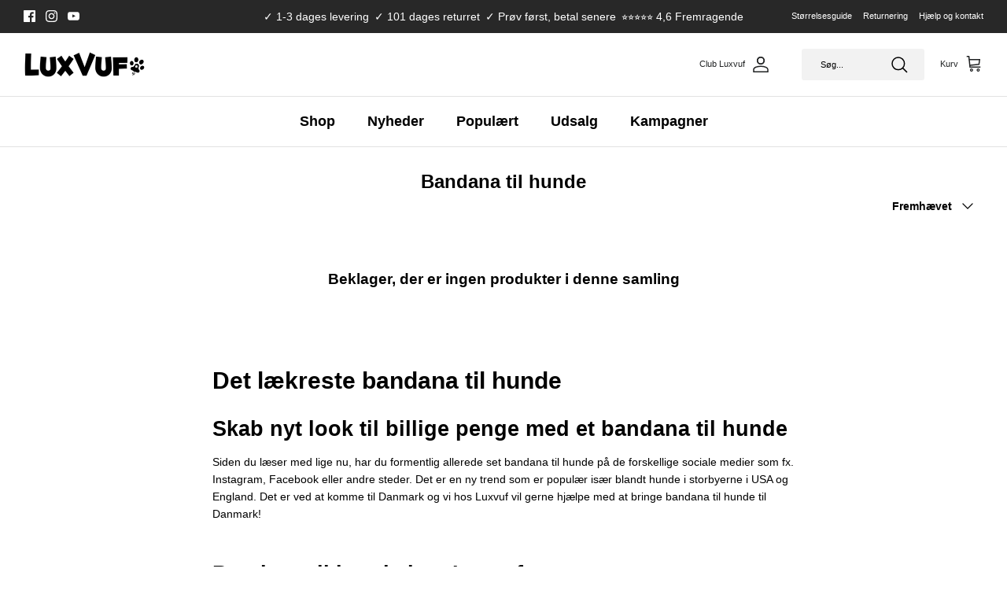

--- FILE ---
content_type: text/html; charset=utf-8
request_url: https://www.luxvuf.dk/collections/bandana-til-hunde
body_size: 53427
content:
<!doctype html><html lang="da" dir="ltr">
  <head>
 
<script
      id="Cookiebot"
      src="https://consent.cookiebot.com/uc.js"
      data-cbid="4f98674d-1220-4ea2-b193-a5ecd053f5a0"
      type="text/javascript"
    ></script>

    <meta name="google-site-verification" content="aY1M6aBUfyJfrCf_FCOqCLoTck5iNhEHEipPWk1L52g">

    <!-- Hotjar Tracking Code for my site -->
    <script>
      (function(h,o,t,j,a,r){
          h.hj=h.hj||function(){(h.hj.q=h.hj.q||[]).push(arguments)};
          h._hjSettings={hjid:3404165,hjsv:6};
          a=o.getElementsByTagName('head')[0];
          r=o.createElement('script');r.async=1;
          r.src=t+h._hjSettings.hjid+j+h._hjSettings.hjsv;
          a.appendChild(r);
      })(window,document,'https://static.hotjar.com/c/hotjar-','.js?sv=');
    </script>

    <!-- Symmetry 6.0.0 -->

    <title>
      Stort udvalg af Bandana til Hunde i Moderne designs
      
      
       &ndash; Luxvuf.dk
    </title>

    <meta charset="utf-8" />
<meta name="viewport" content="width=device-width,initial-scale=1.0" />
<meta http-equiv="X-UA-Compatible" content="IE=edge">

<link rel="preconnect" href="https://cdn.shopify.com" crossorigin>
<link rel="preconnect" href="https://fonts.shopify.com" crossorigin>
<link rel="preconnect" href="https://monorail-edge.shopifysvc.com"><link rel="preload" href="//www.luxvuf.dk/cdn/shop/t/88/assets/vendor.min.js?v=11589511144441591071762538128" as="script">
<link rel="preload" href="//www.luxvuf.dk/cdn/shop/t/88/assets/theme.js?v=93965369156261719121762538128" as="script"><link rel="canonical" href="https://www.luxvuf.dk/collections/bandana-til-hunde" /><link rel="icon" href="//www.luxvuf.dk/cdn/shop/files/LuxVuf-fin-01-kopi.png?crop=center&height=48&v=1675980992&width=48" type="image/png"><meta name="description" content="Her sælger vi de lækreste og mest cool bandanaer til din hund! Nyt og moderne look til din bedste ven. Her finder du bandana til hunde i søde og seje mønstre. Vi har bandana til hunde til alle størrelser hunde.">
<style>
      
      
      
      
      
      
      
      
      
    </style>

    <meta property="og:site_name" content="Luxvuf.dk">
<meta property="og:url" content="https://www.luxvuf.dk/collections/bandana-til-hunde">
<meta property="og:title" content="Stort udvalg af Bandana til Hunde i Moderne designs">
<meta property="og:type" content="product.group">
<meta property="og:description" content="Her sælger vi de lækreste og mest cool bandanaer til din hund! Nyt og moderne look til din bedste ven. Her finder du bandana til hunde i søde og seje mønstre. Vi har bandana til hunde til alle størrelser hunde."><meta property="og:image" content="http://www.luxvuf.dk/cdn/shop/collections/Bandana_til_hunde111_1200x1200.jpg?v=1521223851">
  <meta property="og:image:secure_url" content="https://www.luxvuf.dk/cdn/shop/collections/Bandana_til_hunde111_1200x1200.jpg?v=1521223851">
  <meta property="og:image:width" content="2000">
  <meta property="og:image:height" content="300"><meta name="twitter:card" content="summary_large_image">
<meta name="twitter:title" content="Stort udvalg af Bandana til Hunde i Moderne designs">
<meta name="twitter:description" content="Her sælger vi de lækreste og mest cool bandanaer til din hund! Nyt og moderne look til din bedste ven. Her finder du bandana til hunde i søde og seje mønstre. Vi har bandana til hunde til alle størrelser hunde.">


    <link href="//www.luxvuf.dk/cdn/shop/t/88/assets/styles.css?v=183660448139432695401764126148" rel="stylesheet" type="text/css" media="all" />
<link href="//www.luxvuf.dk/cdn/shop/t/88/assets/shophelten.css?v=21399568217150973811762538128" rel="stylesheet" type="text/css" media="all" />
<script>
      window.theme = window.theme || {};
      theme.money_format_with_product_code_preference = "{{amount_no_decimals}} kr.";
      theme.money_format_with_cart_code_preference = "{{amount_no_decimals}} kr.";
      theme.money_format = "{{amount_no_decimals}} kr.";
      theme.strings = {
        previous: "Tidligere",
        next: "Næste",
        addressError: "Der opstod en fejl ved at slå op på adressen",
        addressNoResults: "Ingen resultater for denne adresse",
        addressQueryLimit: "Du har overskredet brugsgrænse for Google API. Overvej at opgradere til en  \u003ca href=\"https:\/\/developers.google.com\/maps\/premium\/usage-limits\"\u003ePremium Plan\u003c\/a\u003e.",
        authError: "Der opstod et problem med at godkende din Google Maps API-nøgle.",
        icon_labels_left: "Venstre",
        icon_labels_right: "Højre",
        icon_labels_down: "Ned",
        icon_labels_close: "Tæt",
        icon_labels_plus: "Plus",
        imageSlider: "Billeder",
        cart_terms_confirmation: "Acceptér handelsbetingelserne, før du fortsætter.",
        cart_general_quantity_too_high: "Du kan kun have [QUANTITY] i din indkøbskurv",
        products_listing_from: "Fra",
        layout_live_search_see_all: "Vis alle",
        products_product_add_to_cart: "Læg i kurv",
        products_variant_no_stock: "KOMMER SNART",
        products_variant_non_existent: "Ikke Tilgængelig",
        products_product_pick_a: "Vælg en",
        general_navigation_menu_toggle_aria_label: "Skift menu",
        general_accessibility_labels_close: "Tæt",
        products_product_added_to_cart: "Lagt i kurven",
        general_quick_search_pages: "Sider",
        general_quick_search_no_results: "Beklager, vi kunne ikke finde nogen resultater",
        collections_general_see_all_subcollections: "Se alt..."
      };
      theme.routes = {
        cart_url: '/cart',
        cart_add_url: '/cart/add.js',
        cart_update_url: '/cart/update.js',
        predictive_search_url: '/search/suggest'
      };
      theme.settings = {
        cart_type: "drawer",
        after_add_to_cart: "drawer",
        quickbuy_style: "button",
        avoid_orphans: false
      };
      document.documentElement.classList.add('js');
    </script>

    <script src="//www.luxvuf.dk/cdn/shop/t/88/assets/vendor.min.js?v=11589511144441591071762538128" defer="defer"></script>
    <script src="//www.luxvuf.dk/cdn/shop/t/88/assets/theme.js?v=93965369156261719121762538128" defer="defer"></script>
    <script src="//www.luxvuf.dk/cdn/shop/t/88/assets/custom.js?v=40921720106264721501762538128" defer="defer"></script>
    <script src="https://ajax.googleapis.com/ajax/libs/jquery/3.6.3/jquery.min.js"></script>
    <script>window.performance && window.performance.mark && window.performance.mark('shopify.content_for_header.start');</script><meta id="shopify-digital-wallet" name="shopify-digital-wallet" content="/5885161/digital_wallets/dialog">
<meta name="shopify-requires-components" content="true" product-ids="10245618401626">
<link rel="alternate" type="application/atom+xml" title="Feed" href="/collections/bandana-til-hunde.atom" />
<link rel="alternate" type="application/json+oembed" href="https://www.luxvuf.dk/collections/bandana-til-hunde.oembed">
<script async="async" src="/checkouts/internal/preloads.js?locale=da-DK"></script>
<script id="shopify-features" type="application/json">{"accessToken":"be56f458fc95e2f496fd035fbcc3333b","betas":["rich-media-storefront-analytics"],"domain":"www.luxvuf.dk","predictiveSearch":true,"shopId":5885161,"locale":"da"}</script>
<script>var Shopify = Shopify || {};
Shopify.shop = "luxvuf.myshopify.com";
Shopify.locale = "da";
Shopify.currency = {"active":"DKK","rate":"1.0"};
Shopify.country = "DK";
Shopify.theme = {"name":"Black Friday 2025","id":187866382682,"schema_name":"Symmetry","schema_version":"6.0.0","theme_store_id":568,"role":"main"};
Shopify.theme.handle = "null";
Shopify.theme.style = {"id":null,"handle":null};
Shopify.cdnHost = "www.luxvuf.dk/cdn";
Shopify.routes = Shopify.routes || {};
Shopify.routes.root = "/";</script>
<script type="module">!function(o){(o.Shopify=o.Shopify||{}).modules=!0}(window);</script>
<script>!function(o){function n(){var o=[];function n(){o.push(Array.prototype.slice.apply(arguments))}return n.q=o,n}var t=o.Shopify=o.Shopify||{};t.loadFeatures=n(),t.autoloadFeatures=n()}(window);</script>
<script id="shop-js-analytics" type="application/json">{"pageType":"collection"}</script>
<script defer="defer" async type="module" src="//www.luxvuf.dk/cdn/shopifycloud/shop-js/modules/v2/client.init-shop-cart-sync_DWuYdP-m.da.esm.js"></script>
<script defer="defer" async type="module" src="//www.luxvuf.dk/cdn/shopifycloud/shop-js/modules/v2/chunk.common_CnC3irrj.esm.js"></script>
<script type="module">
  await import("//www.luxvuf.dk/cdn/shopifycloud/shop-js/modules/v2/client.init-shop-cart-sync_DWuYdP-m.da.esm.js");
await import("//www.luxvuf.dk/cdn/shopifycloud/shop-js/modules/v2/chunk.common_CnC3irrj.esm.js");

  window.Shopify.SignInWithShop?.initShopCartSync?.({"fedCMEnabled":true,"windoidEnabled":true});

</script>
<script>(function() {
  var isLoaded = false;
  function asyncLoad() {
    if (isLoaded) return;
    isLoaded = true;
    var urls = ["https:\/\/loox.io\/widget\/4kehDA8-Ao\/loox.1643671371224.js?shop=luxvuf.myshopify.com","https:\/\/sales-pop.carecart.io\/lib\/salesnotifier.js?shop=luxvuf.myshopify.com","https:\/\/size-guides.esc-apps-cdn.com\/1739186619-app.luxvuf.myshopify.com.js?shop=luxvuf.myshopify.com","https:\/\/cdn.hextom.com\/js\/freeshippingbar.js?shop=luxvuf.myshopify.com","https:\/\/cdn.hextom.com\/js\/quickannouncementbar.js?shop=luxvuf.myshopify.com","\/\/satcb.azureedge.net\/Scripts\/satcb.min.js?shop=luxvuf.myshopify.com","https:\/\/cdn-spurit.com\/all-apps\/checker.js?shop=luxvuf.myshopify.com"];
    for (var i = 0; i < urls.length; i++) {
      var s = document.createElement('script');
      s.type = 'text/javascript';
      s.async = true;
      s.src = urls[i];
      var x = document.getElementsByTagName('script')[0];
      x.parentNode.insertBefore(s, x);
    }
  };
  if(window.attachEvent) {
    window.attachEvent('onload', asyncLoad);
  } else {
    window.addEventListener('load', asyncLoad, false);
  }
})();</script>
<script id="__st">var __st={"a":5885161,"offset":3600,"reqid":"37ab317c-0e4a-4d26-8d35-9aae9d96bca2-1765835714","pageurl":"www.luxvuf.dk\/collections\/bandana-til-hunde","u":"3838709b11ee","p":"collection","rtyp":"collection","rid":32783895};</script>
<script>window.ShopifyPaypalV4VisibilityTracking = true;</script>
<script id="captcha-bootstrap">!function(){'use strict';const t='contact',e='account',n='new_comment',o=[[t,t],['blogs',n],['comments',n],[t,'customer']],c=[[e,'customer_login'],[e,'guest_login'],[e,'recover_customer_password'],[e,'create_customer']],r=t=>t.map((([t,e])=>`form[action*='/${t}']:not([data-nocaptcha='true']) input[name='form_type'][value='${e}']`)).join(','),a=t=>()=>t?[...document.querySelectorAll(t)].map((t=>t.form)):[];function s(){const t=[...o],e=r(t);return a(e)}const i='password',u='form_key',d=['recaptcha-v3-token','g-recaptcha-response','h-captcha-response',i],f=()=>{try{return window.sessionStorage}catch{return}},m='__shopify_v',_=t=>t.elements[u];function p(t,e,n=!1){try{const o=window.sessionStorage,c=JSON.parse(o.getItem(e)),{data:r}=function(t){const{data:e,action:n}=t;return t[m]||n?{data:e,action:n}:{data:t,action:n}}(c);for(const[e,n]of Object.entries(r))t.elements[e]&&(t.elements[e].value=n);n&&o.removeItem(e)}catch(o){console.error('form repopulation failed',{error:o})}}const l='form_type',E='cptcha';function T(t){t.dataset[E]=!0}const w=window,h=w.document,L='Shopify',v='ce_forms',y='captcha';let A=!1;((t,e)=>{const n=(g='f06e6c50-85a8-45c8-87d0-21a2b65856fe',I='https://cdn.shopify.com/shopifycloud/storefront-forms-hcaptcha/ce_storefront_forms_captcha_hcaptcha.v1.5.2.iife.js',D={infoText:'Beskyttet af hCaptcha',privacyText:'Beskyttelse af persondata',termsText:'Vilkår'},(t,e,n)=>{const o=w[L][v],c=o.bindForm;if(c)return c(t,g,e,D).then(n);var r;o.q.push([[t,g,e,D],n]),r=I,A||(h.body.append(Object.assign(h.createElement('script'),{id:'captcha-provider',async:!0,src:r})),A=!0)});var g,I,D;w[L]=w[L]||{},w[L][v]=w[L][v]||{},w[L][v].q=[],w[L][y]=w[L][y]||{},w[L][y].protect=function(t,e){n(t,void 0,e),T(t)},Object.freeze(w[L][y]),function(t,e,n,w,h,L){const[v,y,A,g]=function(t,e,n){const i=e?o:[],u=t?c:[],d=[...i,...u],f=r(d),m=r(i),_=r(d.filter((([t,e])=>n.includes(e))));return[a(f),a(m),a(_),s()]}(w,h,L),I=t=>{const e=t.target;return e instanceof HTMLFormElement?e:e&&e.form},D=t=>v().includes(t);t.addEventListener('submit',(t=>{const e=I(t);if(!e)return;const n=D(e)&&!e.dataset.hcaptchaBound&&!e.dataset.recaptchaBound,o=_(e),c=g().includes(e)&&(!o||!o.value);(n||c)&&t.preventDefault(),c&&!n&&(function(t){try{if(!f())return;!function(t){const e=f();if(!e)return;const n=_(t);if(!n)return;const o=n.value;o&&e.removeItem(o)}(t);const e=Array.from(Array(32),(()=>Math.random().toString(36)[2])).join('');!function(t,e){_(t)||t.append(Object.assign(document.createElement('input'),{type:'hidden',name:u})),t.elements[u].value=e}(t,e),function(t,e){const n=f();if(!n)return;const o=[...t.querySelectorAll(`input[type='${i}']`)].map((({name:t})=>t)),c=[...d,...o],r={};for(const[a,s]of new FormData(t).entries())c.includes(a)||(r[a]=s);n.setItem(e,JSON.stringify({[m]:1,action:t.action,data:r}))}(t,e)}catch(e){console.error('failed to persist form',e)}}(e),e.submit())}));const S=(t,e)=>{t&&!t.dataset[E]&&(n(t,e.some((e=>e===t))),T(t))};for(const o of['focusin','change'])t.addEventListener(o,(t=>{const e=I(t);D(e)&&S(e,y())}));const B=e.get('form_key'),M=e.get(l),P=B&&M;t.addEventListener('DOMContentLoaded',(()=>{const t=y();if(P)for(const e of t)e.elements[l].value===M&&p(e,B);[...new Set([...A(),...v().filter((t=>'true'===t.dataset.shopifyCaptcha))])].forEach((e=>S(e,t)))}))}(h,new URLSearchParams(w.location.search),n,t,e,['guest_login'])})(!0,!0)}();</script>
<script integrity="sha256-52AcMU7V7pcBOXWImdc/TAGTFKeNjmkeM1Pvks/DTgc=" data-source-attribution="shopify.loadfeatures" defer="defer" src="//www.luxvuf.dk/cdn/shopifycloud/storefront/assets/storefront/load_feature-81c60534.js" crossorigin="anonymous"></script>
<script data-source-attribution="shopify.dynamic_checkout.dynamic.init">var Shopify=Shopify||{};Shopify.PaymentButton=Shopify.PaymentButton||{isStorefrontPortableWallets:!0,init:function(){window.Shopify.PaymentButton.init=function(){};var t=document.createElement("script");t.src="https://www.luxvuf.dk/cdn/shopifycloud/portable-wallets/latest/portable-wallets.da.js",t.type="module",document.head.appendChild(t)}};
</script>
<script data-source-attribution="shopify.dynamic_checkout.buyer_consent">
  function portableWalletsHideBuyerConsent(e){var t=document.getElementById("shopify-buyer-consent"),n=document.getElementById("shopify-subscription-policy-button");t&&n&&(t.classList.add("hidden"),t.setAttribute("aria-hidden","true"),n.removeEventListener("click",e))}function portableWalletsShowBuyerConsent(e){var t=document.getElementById("shopify-buyer-consent"),n=document.getElementById("shopify-subscription-policy-button");t&&n&&(t.classList.remove("hidden"),t.removeAttribute("aria-hidden"),n.addEventListener("click",e))}window.Shopify?.PaymentButton&&(window.Shopify.PaymentButton.hideBuyerConsent=portableWalletsHideBuyerConsent,window.Shopify.PaymentButton.showBuyerConsent=portableWalletsShowBuyerConsent);
</script>
<script data-source-attribution="shopify.dynamic_checkout.cart.bootstrap">document.addEventListener("DOMContentLoaded",(function(){function t(){return document.querySelector("shopify-accelerated-checkout-cart, shopify-accelerated-checkout")}if(t())Shopify.PaymentButton.init();else{new MutationObserver((function(e,n){t()&&(Shopify.PaymentButton.init(),n.disconnect())})).observe(document.body,{childList:!0,subtree:!0})}}));
</script>

<script>window.performance && window.performance.mark && window.performance.mark('shopify.content_for_header.end');</script>
    <script>
function feedback() {
  const p = window.Shopify.customerPrivacy;
  console.log(`Tracking ${p.userCanBeTracked() ? "en" : "dis"}abled`);
}
window.Shopify.loadFeatures(
  [
    {
      name: "consent-tracking-api",
      version: "0.1",
    },
  ],
  function (error) {
    if (error) throw error;
    if ("Cookiebot" in window)
      window.Shopify.customerPrivacy.setTrackingConsent({
        "analytics": false,
        "marketing": false,
        "preferences": false,
        "sale_of_data": false,
      }, () => console.log("Awaiting consent")
    );
  }
);

window.addEventListener("CookiebotOnConsentReady", function () {
  const C = Cookiebot.consent,
      existConsentShopify = setInterval(function () {
        if (window.Shopify.customerPrivacy) {
          clearInterval(existConsentShopify);
          window.Shopify.customerPrivacy.setTrackingConsent({
            "analytics": C["statistics"],
            "marketing": C["marketing"],
            "preferences": C["preferences"],
            "sale_of_data": C["marketing"],
          }, () => console.log("Consent captured"))
        }
      }, 100);
});
</script>

    <script>var loox_global_hash = '1762603905349';</script><style>.loox-reviews-default { max-width: 1200px; margin: 0 auto; }.loox-rating .loox-icon { color:#F8D447; }
:root { --lxs-rating-icon-color: #F8D447; }</style><svg xmlns="http://www.w3.org/2000/svg" style="display: none" id="loox-rating-icon-svg-store">
	<defs>
		<clipPath id="looxicons-rating-icon-fill_paw-fill__a">
			<path d="M0 0h24v24H0z" />
		</clipPath>

		<clipPath id="looxicons-rating-icon-line_paw-line__a">
			<path d="M0 0h24v24H0z" />
		</clipPath>
	</defs>
	<symbol id="looxicons-rating-icon-fill" viewBox="0 0 24 24" fill="currentcolor">
		<g clip-path="url(#paw-fill__a)">
			<path
				d="M11.996 10.677c-4.513 0-9.285 6.356-9.285 9.762 0 1.811 1.247 3.07 3.026 3.07.846 0 1.735-.26 2.766-.575 1.204-.358 2.57-.76 3.905-.76 1.334 0 2.625.434 3.644.781.868.293 1.617.554 2.387.554 1.377 0 2.852-.966 2.852-3.07 0-3.417-4.772-9.762-9.285-9.762h-.01ZM3.59 4.386c-.24 0-.478.021-.706.075C1.778 4.701.867 5.471.38 6.587a4.892 4.892 0 0 0-.26 2.962c.455 2.104 2.06 3.568 3.904 3.568.239 0 .477-.022.705-.076 2.072-.444 3.287-2.679 2.766-5.087C7.04 5.85 5.434 4.386 3.59 4.386Zm16.953.141c-1.41 0-2.831.835-3.699 2.18-1.334 2.071-.987 4.588.792 5.738a3.372 3.372 0 0 0 1.855.542c1.41 0 2.83-.835 3.698-2.18 1.335-2.072.988-4.588-.791-5.738a3.372 3.372 0 0 0-1.855-.542ZM11.92.491c-2.115 0-3.775 1.931-3.775 4.393 0 2.463 1.66 4.393 3.775 4.393s3.774-1.93 3.774-4.393c0-2.462-1.66-4.393-3.774-4.393Z"
			/>
		</g>
	</symbol>
	<symbol id="looxicons-rating-icon-line" viewBox="0 0 24 24" fill="currentcolor">
		<g clip-path="url(#paw-line__a)">
			<path
				d="M11.996 12.846c3.243 0 7.115 5.337 7.115 7.593 0 .662-.238.9-.683.9-1.063 0-3.254-1.334-6.03-1.334-2.778 0-5.37 1.334-6.66 1.334-.543 0-.858-.238-.858-.9 0-2.256 3.873-7.593 7.116-7.593Zm0-2.17c-4.512 0-9.285 6.357-9.285 9.763 0 1.811 1.247 3.07 3.026 3.07.846 0 1.736-.26 2.766-.575 1.204-.358 2.57-.76 3.905-.76 1.334 0 2.625.434 3.644.781.868.293 1.617.554 2.387.554 1.377 0 2.853-.966 2.853-3.07 0-3.417-4.773-9.762-9.285-9.762h-.011ZM3.59 6.555c.78 0 1.55.77 1.79 1.855.26 1.204-.24 2.32-1.096 2.505-.087.022-.163.022-.25.022-.78 0-1.55-.77-1.79-1.855-.26-1.204.24-2.321 1.096-2.505.087-.022.163-.022.25-.022Zm0-2.17c-.24 0-.478.022-.706.076C1.778 4.701.867 5.471.38 6.587a4.892 4.892 0 0 0-.26 2.962c.455 2.104 2.06 3.568 3.904 3.568.239 0 .478-.022.705-.076 2.072-.444 3.287-2.679 2.766-5.087C7.04 5.85 5.434 4.386 3.59 4.386Zm16.953 2.311c.25 0 .477.065.684.195.748.477.813 1.703.14 2.734-.488.748-1.214 1.193-1.876 1.193-.25 0-.477-.065-.683-.196-.749-.477-.814-1.703-.141-2.733.488-.748 1.214-1.193 1.876-1.193Zm0-2.17c-1.41 0-2.83.836-3.699 2.18-1.334 2.072-.987 4.589.792 5.739a3.371 3.371 0 0 0 1.855.542c1.41 0 2.831-.835 3.699-2.18 1.334-2.072.987-4.588-.792-5.738a3.372 3.372 0 0 0-1.855-.542ZM11.92 2.66c.89 0 1.605.999 1.605 2.224 0 1.226-.716 2.224-1.605 2.224-.89 0-1.605-.998-1.605-2.224 0-1.225.715-2.223 1.605-2.223Zm0-2.169c-2.115 0-3.775 1.931-3.775 4.393 0 2.463 1.66 4.393 3.775 4.393s3.775-1.93 3.775-4.393c0-2.462-1.66-4.393-3.775-4.393Z"
			/>
		</g>
	</symbol>
	<defs>
		<style>
			.lx-icon-fill {
				--lx-fill-width: calc(100% - var(--lx-rating-percent, 0%));
				clip-path: inset(0 var(--lx-fill-width, 0) 0 0);
			}
			.lx-icon-line {
				clip-path: inset(0 0 0 var(--lx-rating-percent, 0%));
			}
			[data-lx-fill='empty'] {
				--lx-rating-percent: 0%;
			}
			[data-lx-fill='half'] {
				--lx-rating-percent: 50%;
			}
			[data-lx-fill='full'] {
				--lx-rating-percent: 100%;
			}
		</style>

		<g id="looxicons-rating-icon">
			<use href="#looxicons-rating-icon-line" class="lx-icon-line"></use>
			<use href="#looxicons-rating-icon-fill" class="lx-icon-fill"></use>
		</g>
	</defs>
</svg>

    <!-- Gem_Page_Header_Script -->
    <!-- "snippets/gem-app-header-scripts.liquid" was not rendered, the associated app was uninstalled -->
    <!-- End_Gem_Page_Header_Script -->

    <!-- Upsell & Cross Sell - Selleasy by Logbase - Starts -->
    <script src="https://upsell-app.logbase.io/lb-upsell.js?shop=luxvuf.myshopify.com" defer></script>
    <!-- Upsell & Cross Sell - Selleasy by Logbase - Ends -->

    
        <!-- candyrack-script -->
        <script src="//www.luxvuf.dk/cdn/shop/t/88/assets/candyrack-config.js?v=128743589354287189111762538128" defer></script>
        <!-- / candyrack-script -->
        

    <script src="//www.luxvuf.dk/cdn/shop/t/88/assets/bss-file-configdata.js?v=19453381437224918031762538128" type="text/javascript"></script> <script src="//www.luxvuf.dk/cdn/shop/t/88/assets/bss-file-configdata-banner.js?v=151034973688681356691762538128" type="text/javascript"></script> <script src="//www.luxvuf.dk/cdn/shop/t/88/assets/bss-file-configdata-popup.js?v=173992696638277510541762538128" type="text/javascript"></script><script>
                if (typeof BSS_PL == 'undefined') {
                    var BSS_PL = {};
                }
                var bssPlApiServer = "https://product-labels-pro.bsscommerce.com";
                BSS_PL.customerTags = 'null';
                BSS_PL.customerId = 'null';
                BSS_PL.configData = configDatas;
                BSS_PL.configDataBanner = configDataBanners ? configDataBanners : [];
                BSS_PL.configDataPopup = configDataPopups ? configDataPopups : [];
                BSS_PL.storeId = 33973;
                BSS_PL.currentPlan = "false";
                BSS_PL.storeIdCustomOld = "10678";
                BSS_PL.storeIdOldWIthPriority = "12200";
                BSS_PL.apiServerProduction = "https://product-labels-pro.bsscommerce.com";
                
                BSS_PL.integration = {"laiReview":{"status":0,"config":[]}}
                </script>
            <style>
.homepage-slideshow .slick-slide .bss_pl_img {
    visibility: hidden !important;
}
</style><script>function fixBugForStores($, BSS_PL, parent, page, htmlLabel) { return false;}</script>

    <script>
    
    
    
    
    var gsf_conversion_data = {page_type : '', event : '', data : {shop_currency : "DKK"}};
    
</script>
    <style>

    .primenWrapper ul, ol {
        display: block;
        margin-block-start: 1em;
        margin-block-end: 1em;
        margin-inline-start: 0px;
        margin-inline-end: 0px;
        padding-inline-start: 40px;
        list-style-type: revert;
    }
    .primenWrapper li {
        list-style: inherit;
        list-style-position: inside;
    }

    .prime-d-block{display:block;}
    .prime-d-inline-block{display:inline-block;}
						
    .prime-align-middle{vertical-align:middle;}
    .prime-align-top {vertical-align: top;}
    
    .prime-m-0{margin: 0rem;} 
    .prime-mr-0{margin-right: 0rem;} 
    .prime-ml-0{margin-left: 0rem;}
    .prime-mt-0{margin-top: 0rem;}
    .prime-mb-0{margin-bottom: 0rem;}
    
    .prime-m-1{margin: .25rem;} 
    .prime-mr-1{margin-right: .25rem;} 
    .prime-ml-1{margin-left: .25rem;}
    .prime-mt-1{margin-top: .25rem;}
    .prime-mb-1{margin-bottom: .25rem;}

    .prime-m-2{margin: .5rem;} 
    .prime-mr-2{margin-right: .5rem;} 
    .prime-ml-2{margin-left: .5rem;}
    .prime-mt-2{margin-top: .5rem;}
    .prime-mb-2{margin-bottom: .5rem;}

    .prime-m-3{margin: 1em;} 
    .prime-mr-3{margin-right: 1rem;} 
    .prime-ml-3{margin-left: 1rem;}
    .prime-mt-3{margin-top: 1rem;}
    .prime-mb-3{margin-bottom: 1rem;}

    .prime-m-4{margin: 1.5rem;} 
    .prime-mr-4{margin-right: 1.5rem;} 
    .prime-ml-4{margin-left: 1.5rem;}
    .prime-mt-4{margin-top: 1.5rem;}
    .prime-mb-4{margin-bottom: 1.5rem;}

    .prime-m-5{margin: 3rem;} 
    .prime-mr-5{margin-right: 3rem;} 
    .prime-ml-5{margin-left: 3rem;}
    .prime-mt-5{margin-top: 3rem;}
    .prime-mb-5{margin-bottom: 3rem;}

    .prime-p-0{padding: 0rem;} 
    .prime-pr-0{padding-right: 0rem;} 
    .prime-pl-0{padding-left: 0rem;}
    .prime-pt-0{padding-top: 0rem;}
    .prime-pb-0{padding-bottom: 0rem;}
    
    .prime-p-1{padding: .25rem;} 
    .prime-pr-1{padding-right: .25rem;} 
    .prime-pl-1{padding-left: .25rem;}
    .prime-pt-1{padding-top: .25rem;}
    .prime-pb-1{padding-bottom: .25rem;}

    .prime-p-2{padding: .5rem;} 
    .prime-pr-2{padding-right: .5rem;} 
    .prime-pl-2{padding-left: .5rem;}
    .prime-pt-2{padding-top: .5rem;}
    .prime-pb-2{padding-bottom: .5rem;}

    .prime-p-3{padding: 1em;} 
    .prime-pr-3{padding-right: 1rem;} 
    .prime-pl-3{padding-left: 1rem;}
    .prime-pt-3{padding-top: 1rem;}
    .prime-pb-3{padding-bottom: 1rem;}

    .prime-p-4{padding: 1.5rem;} 
    .prime-pr-4{padding-right: 1.5rem;} 
    .prime-pl-4{padding-left: 1.5rem;}
    .prime-pt-4{padding-top: 1.5rem;}
    .prime-pb-4{padding-bottom: 1.5rem;}

    .prime-p-5{padding: 3rem;} 
    .prime-pr-5{padding-right: 3rem;} 
    .prime-pl-5{padding-left: 3rem;}
    .prime-pt-5{padding-top: 3rem;}
    .prime-pb-5{padding-bottom: 3rem;}

    .prime-px-2{padding-left:.5rem;padding-right:.5rem;}
    .prime-py-1{padding-top:.25rem;padding-bottom:.25rem;}
    .prime-mx-auto{margin-left: auto;margin-right: auto;}
    .prime-text-center{text-align:center;}
    .prime-text-left{text-align:left;}

    .prime-px-0{padding-left:0px !important;padding-right:0px !important;}

    .primebanPhotoOuter {line-height: 0px;}

    @-ms-viewport{width:device-width}html{box-sizing:border-box;-ms-overflow-style:scrollbar}*,::after,::before{box-sizing:inherit}.prime-container{width:100%;padding-right:15px;padding-left:15px;margin-right:auto;margin-left:auto}@media (min-width:576px){.prime-container{max-width:540px}}@media (min-width:768px){.prime-container{max-width:720px}}@media (min-width:992px){.prime-container{max-width:960px}}@media (min-width:1200px){.prime-container{max-width:1140px}}.prime-container-fluid{width:100%;padding-right:15px;padding-left:15px;margin-right:auto;margin-left:auto}.prime-row{display:-ms-flexbox;display:flex;-ms-flex-wrap:wrap;flex-wrap:wrap;margin-right:-15px;margin-left:-15px}.prime-no-gutters{margin-right:0;margin-left:0}.prime-no-gutters>.col,.prime-no-gutters>[class*=col-]{padding-right:0;padding-left:0}.prime-col,.prime-col-1,.prime-col-10,.prime-col-11,.prime-col-12,.prime-col-2,.prime-col-3,.prime-col-4,.prime-col-5,.prime-col-6,.prime-col-7,.prime-col-8,.prime-col-9,.prime-col-auto,.prime-col-lg,.prime-col-lg-1,.prime-col-lg-10,.prime-col-lg-11,.prime-col-lg-12,.prime-col-lg-2,.prime-col-lg-3,.prime-col-lg-4,.prime-col-lg-5,.prime-col-lg-6,.prime-col-lg-7,.prime-col-lg-8,.prime-col-lg-9,.prime-col-lg-auto,.prime-col-md,.prime-col-md-1,.prime-col-md-10,.prime-col-md-11,.prime-col-md-12,.prime-col-md-2,.prime-col-md-3,.prime-col-md-4,.prime-col-md-5,.prime-col-md-6,.prime-col-md-7,.prime-col-md-8,.prime-col-md-9,.prime-col-md-auto,.prime-col-sm,.prime-col-sm-1,.prime-col-sm-10,.prime-col-sm-11,.prime-col-sm-12,.prime-col-sm-2,.prime-col-sm-3,.prime-col-sm-4,.prime-col-sm-5,.prime-col-sm-6,.prime-col-sm-7,.prime-col-sm-8,.prime-col-sm-9,.prime-col-sm-auto,.prime-col-xl,.prime-col-xl-1,.prime-col-xl-10,.prime-col-xl-11,.prime-col-xl-12,.prime-col-xl-2,.prime-col-xl-3,.prime-col-xl-4,.prime-col-xl-5,.prime-col-xl-6,.prime-col-xl-7,.prime-col-xl-8,.prime-col-xl-9,.prime-col-xl-auto{position:relative;width:100%;min-height:1px;padding-right:15px;padding-left:15px}.prime-col{-ms-flex-preferred-size:0;flex-basis:0;-ms-flex-positive:1;flex-grow:1;max-width:100%}.prime-col-auto{-ms-flex:0 0 auto;flex:0 0 auto;width:auto;max-width:none}.prime-col-1{-ms-flex:0 0 8.333333%;flex:0 0 8.333333%;max-width:8.333333%}.prime-col-2{-ms-flex:0 0 16.666667%;flex:0 0 16.666667%;max-width:16.666667%}.prime-col-3{-ms-flex:0 0 25%;flex:0 0 25%;max-width:25%}.prime-col-4{-ms-flex:0 0 33.333333%;flex:0 0 33.333333%;max-width:33.333333%}.prime-col-5{-ms-flex:0 0 41.666667%;flex:0 0 41.666667%;max-width:41.666667%}.prime-col-6{-ms-flex:0 0 50%;flex:0 0 50%;max-width:50%}.prime-col-7{-ms-flex:0 0 58.333333%;flex:0 0 58.333333%;max-width:58.333333%}.prime-col-8{-ms-flex:0 0 66.666667%;flex:0 0 66.666667%;max-width:66.666667%}.prime-col-9{-ms-flex:0 0 75%;flex:0 0 75%;max-width:75%}.prime-col-10{-ms-flex:0 0 83.333333%;flex:0 0 83.333333%;max-width:83.333333%}.prime-col-11{-ms-flex:0 0 91.666667%;flex:0 0 91.666667%;max-width:91.666667%}.prime-col-12{-ms-flex:0 0 100%;flex:0 0 100%;max-width:100%}.prime-order-first{-ms-flex-order:-1;order:-1}.prime-order-last{-ms-flex-order:13;order:13}.prime-order-0{-ms-flex-order:0;order:0}.prime-order-1{-ms-flex-order:1;order:1}.prime-order-2{-ms-flex-order:2;order:2}.prime-order-3{-ms-flex-order:3;order:3}.prime-order-4{-ms-flex-order:4;order:4}.prime-order-5{-ms-flex-order:5;order:5}.prime-order-6{-ms-flex-order:6;order:6}.prime-order-7{-ms-flex-order:7;order:7}.prime-order-8{-ms-flex-order:8;order:8}.prime-order-9{-ms-flex-order:9;order:9}.prime-order-10{-ms-flex-order:10;order:10}.prime-order-11{-ms-flex-order:11;order:11}.prime-order-12{-ms-flex-order:12;order:12}.prime-offset-1{margin-left:8.333333%}.prime-offset-2{margin-left:16.666667%}.prime-offset-3{margin-left:25%}.prime-offset-4{margin-left:33.333333%}.prime-offset-5{margin-left:41.666667%}.prime-offset-6{margin-left:50%}.prime-offset-7{margin-left:58.333333%}.prime-offset-8{margin-left:66.666667%}.prime-offset-9{margin-left:75%}.prime-offset-10{margin-left:83.333333%}.prime-offset-11{margin-left:91.666667%}@media (min-width:576px){.prime-col-sm{-ms-flex-preferred-size:0;flex-basis:0;-ms-flex-positive:1;flex-grow:1;max-width:100%}.prime-col-sm-auto{-ms-flex:0 0 auto;flex:0 0 auto;width:auto;max-width:none}.prime-col-sm-1{-ms-flex:0 0 8.333333%;flex:0 0 8.333333%;max-width:8.333333%}.prime-col-sm-2{-ms-flex:0 0 16.666667%;flex:0 0 16.666667%;max-width:16.666667%}.prime-col-sm-3{-ms-flex:0 0 25%;flex:0 0 25%;max-width:25%}.prime-col-sm-4{-ms-flex:0 0 33.333333%;flex:0 0 33.333333%;max-width:33.333333%}.prime-col-sm-5{-ms-flex:0 0 41.666667%;flex:0 0 41.666667%;max-width:41.666667%}.prime-col-sm-6{-ms-flex:0 0 50%;flex:0 0 50%;max-width:50%}.prime-col-sm-7{-ms-flex:0 0 58.333333%;flex:0 0 58.333333%;max-width:58.333333%}.prime-col-sm-8{-ms-flex:0 0 66.666667%;flex:0 0 66.666667%;max-width:66.666667%}.prime-col-sm-9{-ms-flex:0 0 75%;flex:0 0 75%;max-width:75%}.prime-col-sm-10{-ms-flex:0 0 83.333333%;flex:0 0 83.333333%;max-width:83.333333%}.prime-col-sm-11{-ms-flex:0 0 91.666667%;flex:0 0 91.666667%;max-width:91.666667%}.prime-col-sm-12{-ms-flex:0 0 100%;flex:0 0 100%;max-width:100%}.prime-order-sm-first{-ms-flex-order:-1;order:-1}.prime-order-sm-last{-ms-flex-order:13;order:13}.prime-order-sm-0{-ms-flex-order:0;order:0}.prime-order-sm-1{-ms-flex-order:1;order:1}.prime-order-sm-2{-ms-flex-order:2;order:2}.prime-order-sm-3{-ms-flex-order:3;order:3}.prime-order-sm-4{-ms-flex-order:4;order:4}.prime-order-sm-5{-ms-flex-order:5;order:5}.prime-order-sm-6{-ms-flex-order:6;order:6}.prime-order-sm-7{-ms-flex-order:7;order:7}.prime-order-sm-8{-ms-flex-order:8;order:8}.prime-order-sm-9{-ms-flex-order:9;order:9}.prime-order-sm-10{-ms-flex-order:10;order:10}.prime-order-sm-11{-ms-flex-order:11;order:11}.prime-order-sm-12{-ms-flex-order:12;order:12}.prime-offset-sm-0{margin-left:0}.prime-offset-sm-1{margin-left:8.333333%}.prime-offset-sm-2{margin-left:16.666667%}.prime-offset-sm-3{margin-left:25%}.prime-offset-sm-4{margin-left:33.333333%}.prime-offset-sm-5{margin-left:41.666667%}.prime-offset-sm-6{margin-left:50%}.prime-offset-sm-7{margin-left:58.333333%}.prime-offset-sm-8{margin-left:66.666667%}.prime-offset-sm-9{margin-left:75%}.prime-offset-sm-10{margin-left:83.333333%}.prime-offset-sm-11{margin-left:91.666667%}}@media (min-width:768px){.prime-col-md{-ms-flex-preferred-size:0;flex-basis:0;-ms-flex-positive:1;flex-grow:1;max-width:100%}.prime-col-md-auto{-ms-flex:0 0 auto;flex:0 0 auto;width:auto;max-width:none}.prime-col-md-1{-ms-flex:0 0 8.333333%;flex:0 0 8.333333%;max-width:8.333333%}.prime-col-md-2{-ms-flex:0 0 16.666667%;flex:0 0 16.666667%;max-width:16.666667%}.prime-col-md-3{-ms-flex:0 0 25%;flex:0 0 25%;max-width:25%}.prime-col-md-4{-ms-flex:0 0 33.333333%;flex:0 0 33.333333%;max-width:33.333333%}.prime-col-md-5{-ms-flex:0 0 41.666667%;flex:0 0 41.666667%;max-width:41.666667%}.prime-col-md-6{-ms-flex:0 0 50%;flex:0 0 50%;max-width:50%}.prime-col-md-7{-ms-flex:0 0 58.333333%;flex:0 0 58.333333%;max-width:58.333333%}.prime-col-md-8{-ms-flex:0 0 66.666667%;flex:0 0 66.666667%;max-width:66.666667%}.prime-col-md-9{-ms-flex:0 0 75%;flex:0 0 75%;max-width:75%}.prime-col-md-10{-ms-flex:0 0 83.333333%;flex:0 0 83.333333%;max-width:83.333333%}.prime-col-md-11{-ms-flex:0 0 91.666667%;flex:0 0 91.666667%;max-width:91.666667%}.prime-col-md-12{-ms-flex:0 0 100%;flex:0 0 100%;max-width:100%}.prime-order-md-first{-ms-flex-order:-1;order:-1}.prime-order-md-last{-ms-flex-order:13;order:13}.prime-order-md-0{-ms-flex-order:0;order:0}.prime-order-md-1{-ms-flex-order:1;order:1}.prime-order-md-2{-ms-flex-order:2;order:2}.prime-order-md-3{-ms-flex-order:3;order:3}.prime-order-md-4{-ms-flex-order:4;order:4}.prime-order-md-5{-ms-flex-order:5;order:5}.prime-order-md-6{-ms-flex-order:6;order:6}.prime-order-md-7{-ms-flex-order:7;order:7}.prime-order-md-8{-ms-flex-order:8;order:8}.prime-order-md-9{-ms-flex-order:9;order:9}.prime-order-md-10{-ms-flex-order:10;order:10}.prime-order-md-11{-ms-flex-order:11;order:11}.prime-order-md-12{-ms-flex-order:12;order:12}.prime-offset-md-0{margin-left:0}.prime-offset-md-1{margin-left:8.333333%}.prime-offset-md-2{margin-left:16.666667%}.prime-offset-md-3{margin-left:25%}.prime-offset-md-4{margin-left:33.333333%}.prime-offset-md-5{margin-left:41.666667%}.prime-offset-md-6{margin-left:50%}.prime-offset-md-7{margin-left:58.333333%}.prime-offset-md-8{margin-left:66.666667%}.prime-offset-md-9{margin-left:75%}.prime-offset-md-10{margin-left:83.333333%}.prime-offset-md-11{margin-left:91.666667%}}@media (min-width:992px){.prime-col-lg{-ms-flex-preferred-size:0;flex-basis:0;-ms-flex-positive:1;flex-grow:1;max-width:100%}.prime-col-lg-auto{-ms-flex:0 0 auto;flex:0 0 auto;width:auto;max-width:none}.prime-col-lg-1{-ms-flex:0 0 8.333333%;flex:0 0 8.333333%;max-width:8.333333%}.prime-col-lg-2{-ms-flex:0 0 16.666667%;flex:0 0 16.666667%;max-width:16.666667%}.prime-col-lg-3{-ms-flex:0 0 25%;flex:0 0 25%;max-width:25%}.prime-col-lg-4{-ms-flex:0 0 33.333333%;flex:0 0 33.333333%;max-width:33.333333%}.prime-col-lg-5{-ms-flex:0 0 41.666667%;flex:0 0 41.666667%;max-width:41.666667%}.prime-col-lg-6{-ms-flex:0 0 50%;flex:0 0 50%;max-width:50%}.prime-col-lg-7{-ms-flex:0 0 58.333333%;flex:0 0 58.333333%;max-width:58.333333%}.prime-col-lg-8{-ms-flex:0 0 66.666667%;flex:0 0 66.666667%;max-width:66.666667%}.prime-col-lg-9{-ms-flex:0 0 75%;flex:0 0 75%;max-width:75%}.prime-col-lg-10{-ms-flex:0 0 83.333333%;flex:0 0 83.333333%;max-width:83.333333%}.prime-col-lg-11{-ms-flex:0 0 91.666667%;flex:0 0 91.666667%;max-width:91.666667%}.prime-col-lg-12{-ms-flex:0 0 100%;flex:0 0 100%;max-width:100%}.prime-order-lg-first{-ms-flex-order:-1;order:-1}.prime-order-lg-last{-ms-flex-order:13;order:13}.prime-order-lg-0{-ms-flex-order:0;order:0}.prime-order-lg-1{-ms-flex-order:1;order:1}.prime-order-lg-2{-ms-flex-order:2;order:2}.prime-order-lg-3{-ms-flex-order:3;order:3}.prime-order-lg-4{-ms-flex-order:4;order:4}.prime-order-lg-5{-ms-flex-order:5;order:5}.prime-order-lg-6{-ms-flex-order:6;order:6}.prime-order-lg-7{-ms-flex-order:7;order:7}.prime-order-lg-8{-ms-flex-order:8;order:8}.prime-order-lg-9{-ms-flex-order:9;order:9}.prime-order-lg-10{-ms-flex-order:10;order:10}.prime-order-lg-11{-ms-flex-order:11;order:11}.prime-order-lg-12{-ms-flex-order:12;order:12}.prime-offset-lg-0{margin-left:0}.prime-offset-lg-1{margin-left:8.333333%}.prime-offset-lg-2{margin-left:16.666667%}.prime-offset-lg-3{margin-left:25%}.prime-offset-lg-4{margin-left:33.333333%}.prime-offset-lg-5{margin-left:41.666667%}.prime-offset-lg-6{margin-left:50%}.prime-offset-lg-7{margin-left:58.333333%}.prime-offset-lg-8{margin-left:66.666667%}.prime-offset-lg-9{margin-left:75%}.prime-offset-lg-10{margin-left:83.333333%}.prime-offset-lg-11{margin-left:91.666667%}}@media (min-width:1200px){.prime-col-xl{-ms-flex-preferred-size:0;flex-basis:0;-ms-flex-positive:1;flex-grow:1;max-width:100%}.prime-col-xl-auto{-ms-flex:0 0 auto;flex:0 0 auto;width:auto;max-width:none}.prime-col-xl-1{-ms-flex:0 0 8.333333%;flex:0 0 8.333333%;max-width:8.333333%}.prime-col-xl-2{-ms-flex:0 0 16.666667%;flex:0 0 16.666667%;max-width:16.666667%}.prime-col-xl-3{-ms-flex:0 0 25%;flex:0 0 25%;max-width:25%}.prime-col-xl-4{-ms-flex:0 0 33.333333%;flex:0 0 33.333333%;max-width:33.333333%}.prime-col-xl-5{-ms-flex:0 0 41.666667%;flex:0 0 41.666667%;max-width:41.666667%}.prime-col-xl-6{-ms-flex:0 0 50%;flex:0 0 50%;max-width:50%}.prime-col-xl-7{-ms-flex:0 0 58.333333%;flex:0 0 58.333333%;max-width:58.333333%}.prime-col-xl-8{-ms-flex:0 0 66.666667%;flex:0 0 66.666667%;max-width:66.666667%}.prime-col-xl-9{-ms-flex:0 0 75%;flex:0 0 75%;max-width:75%}.prime-col-xl-10{-ms-flex:0 0 83.333333%;flex:0 0 83.333333%;max-width:83.333333%}.prime-col-xl-11{-ms-flex:0 0 91.666667%;flex:0 0 91.666667%;max-width:91.666667%}.prime-col-xl-12{-ms-flex:0 0 100%;flex:0 0 100%;max-width:100%}.prime-order-xl-first{-ms-flex-order:-1;order:-1}.prime-order-xl-last{-ms-flex-order:13;order:13}.prime-order-xl-0{-ms-flex-order:0;order:0}.prime-order-xl-1{-ms-flex-order:1;order:1}.prime-order-xl-2{-ms-flex-order:2;order:2}.prime-order-xl-3{-ms-flex-order:3;order:3}.prime-order-xl-4{-ms-flex-order:4;order:4}.prime-order-xl-5{-ms-flex-order:5;order:5}.prime-order-xl-6{-ms-flex-order:6;order:6}.prime-order-xl-7{-ms-flex-order:7;order:7}.prime-order-xl-8{-ms-flex-order:8;order:8}.prime-order-xl-9{-ms-flex-order:9;order:9}.prime-order-xl-10{-ms-flex-order:10;order:10}.prime-order-xl-11{-ms-flex-order:11;order:11}.prime-order-xl-12{-ms-flex-order:12;order:12}.prime-offset-xl-0{margin-left:0}.prime-offset-xl-1{margin-left:8.333333%}.prime-offset-xl-2{margin-left:16.666667%}.prime-offset-xl-3{margin-left:25%}.prime-offset-xl-4{margin-left:33.333333%}.prime-offset-xl-5{margin-left:41.666667%}.prime-offset-xl-6{margin-left:50%}.prime-offset-xl-7{margin-left:58.333333%}.prime-offset-xl-8{margin-left:66.666667%}.prime-offset-xl-9{margin-left:75%}.prime-offset-xl-10{margin-left:83.333333%}.prime-offset-xl-11{margin-left:91.666667%}}.prime-d-none{display:none!important}.prime-d-inline{display:inline!important}.prime-d-inline-block{display:inline-block!important}.prime-d-block{display:block!important}.prime-d-table{display:table!important}.prime-d-table-row{display:table-row!important}.prime-d-table-cell{display:table-cell!important}.prime-d-flex{display:-ms-flexbox!important;display:flex!important}.prime-d-inline-flex{display:-ms-inline-flexbox!important;display:inline-flex!important}@media (min-width:576px){.prime-d-sm-none{display:none!important}.prime-d-sm-inline{display:inline!important}.prime-d-sm-inline-block{display:inline-block!important}.prime-d-sm-block{display:block!important}.prime-d-sm-table{display:table!important}.prime-d-sm-table-row{display:table-row!important}.prime-d-sm-table-cell{display:table-cell!important}.prime-d-sm-flex{display:-ms-flexbox!important;display:flex!important}.prime-d-sm-inline-flex{display:-ms-inline-flexbox!important;display:inline-flex!important}}@media (min-width:768px){.prime-d-md-none{display:none!important}.prime-d-md-inline{display:inline!important}.prime-d-md-inline-block{display:inline-block!important}.prime-d-md-block{display:block!important}.prime-d-md-table{display:table!important}.prime-d-md-table-row{display:table-row!important}.prime-d-md-table-cell{display:table-cell!important}.prime-d-md-flex{display:-ms-flexbox!important;display:flex!important}.prime-d-md-inline-flex{display:-ms-inline-flexbox!important;display:inline-flex!important}}@media (min-width:992px){.prime-d-lg-none{display:none!important}.prime-d-lg-inline{display:inline!important}.prime-d-lg-inline-block{display:inline-block!important}.prime-d-lg-block{display:block!important}.prime-d-lg-table{display:table!important}.prime-d-lg-table-row{display:table-row!important}.prime-d-lg-table-cell{display:table-cell!important}.prime-d-lg-flex{display:-ms-flexbox!important;display:flex!important}.prime-d-lg-inline-flex{display:-ms-inline-flexbox!important;display:inline-flex!important}}@media (min-width:1200px){.prime-d-xl-none{display:none!important}.prime-d-xl-inline{display:inline!important}.prime-d-xl-inline-block{display:inline-block!important}.prime-d-xl-block{display:block!important}.prime-d-xl-table{display:table!important}.prime-d-xl-table-row{display:table-row!important}.prime-d-xl-table-cell{display:table-cell!important}.prime-d-xl-flex{display:-ms-flexbox!important;display:flex!important}.prime-d-xl-inline-flex{display:-ms-inline-flexbox!important;display:inline-flex!important}}@media  print{.prime-d-print-none{display:none!important}.prime-d-print-inline{display:inline!important}.prime-d-print-inline-block{display:inline-block!important}.prime-d-print-block{display:block!important}.prime-d-print-table{display:table!important}.prime-d-print-table-row{display:table-row!important}.prime-d-print-table-cell{display:table-cell!important}.prime-d-print-flex{display:-ms-flexbox!important;display:flex!important}.prime-d-print-inline-flex{display:-ms-inline-flexbox!important;display:inline-flex!important}}.prime-flex-row{-ms-flex-direction:row!important;flex-direction:row!important}.prime-flex-column{-ms-flex-direction:column!important;flex-direction:column!important}.prime-flex-row-reverse{-ms-flex-direction:row-reverse!important;flex-direction:row-reverse!important}.prime-flex-column-reverse{-ms-flex-direction:column-reverse!important;flex-direction:column-reverse!important}.prime-flex-wrap{-ms-flex-wrap:wrap!important;flex-wrap:wrap!important}.prime-flex-nowrap{-ms-flex-wrap:nowrap!important;flex-wrap:nowrap!important}.prime-flex-wrap-reverse{-ms-flex-wrap:wrap-reverse!important;flex-wrap:wrap-reverse!important}.prime-flex-fill{-ms-flex:1 1 auto!important;flex:1 1 auto!important}.prime-flex-grow-0{-ms-flex-positive:0!important;flex-grow:0!important}.prime-flex-grow-1{-ms-flex-positive:1!important;flex-grow:1!important}.prime-flex-shrink-0{-ms-flex-negative:0!important;flex-shrink:0!important}.prime-flex-shrink-1{-ms-flex-negative:1!important;flex-shrink:1!important}.prime-justify-content-start{-ms-flex-pack:start!important;justify-content:flex-start!important}.prime-justify-content-end{-ms-flex-pack:end!important;justify-content:flex-end!important}.prime-justify-content-center{-ms-flex-pack:center!important;justify-content:center!important}.prime-justify-content-between{-ms-flex-pack:justify!important;justify-content:space-between!important}.prime-justify-content-around{-ms-flex-pack:distribute!important;justify-content:space-around!important}.prime-align-items-start{-ms-flex-align:start!important;align-items:flex-start!important}.prime-align-items-end{-ms-flex-align:end!important;align-items:flex-end!important}.prime-align-items-center{-ms-flex-align:center!important;align-items:center!important}.prime-align-items-baseline{-ms-flex-align:baseline!important;align-items:baseline!important}.prime-align-items-stretch{-ms-flex-align:stretch!important;align-items:stretch!important}.prime-align-content-start{-ms-flex-line-pack:start!important;align-content:flex-start!important}.prime-align-content-end{-ms-flex-line-pack:end!important;align-content:flex-end!important}.prime-align-content-center{-ms-flex-line-pack:center!important;align-content:center!important}.prime-align-content-between{-ms-flex-line-pack:justify!important;align-content:space-between!important}.prime-align-content-around{-ms-flex-line-pack:distribute!important;align-content:space-around!important}.prime-align-content-stretch{-ms-flex-line-pack:stretch!important;align-content:stretch!important}.prime-align-self-auto{-ms-flex-item-align:auto!important;align-self:auto!important}.prime-align-self-start{-ms-flex-item-align:start!important;align-self:flex-start!important}.prime-align-self-end{-ms-flex-item-align:end!important;align-self:flex-end!important}.prime-align-self-center{-ms-flex-item-align:center!important;align-self:center!important}.prime-align-self-baseline{-ms-flex-item-align:baseline!important;align-self:baseline!important}.prime-align-self-stretch{-ms-flex-item-align:stretch!important;align-self:stretch!important}@media (min-width:576px){.prime-flex-sm-row{-ms-flex-direction:row!important;flex-direction:row!important}.prime-flex-sm-column{-ms-flex-direction:column!important;flex-direction:column!important}.prime-flex-sm-row-reverse{-ms-flex-direction:row-reverse!important;flex-direction:row-reverse!important}.prime-flex-sm-column-reverse{-ms-flex-direction:column-reverse!important;flex-direction:column-reverse!important}.prime-flex-sm-wrap{-ms-flex-wrap:wrap!important;flex-wrap:wrap!important}.prime-flex-sm-nowrap{-ms-flex-wrap:nowrap!important;flex-wrap:nowrap!important}.prime-flex-sm-wrap-reverse{-ms-flex-wrap:wrap-reverse!important;flex-wrap:wrap-reverse!important}.prime-flex-sm-fill{-ms-flex:1 1 auto!important;flex:1 1 auto!important}.prime-flex-sm-grow-0{-ms-flex-positive:0!important;flex-grow:0!important}.prime-flex-sm-grow-1{-ms-flex-positive:1!important;flex-grow:1!important}.prime-flex-sm-shrink-0{-ms-flex-negative:0!important;flex-shrink:0!important}.prime-flex-sm-shrink-1{-ms-flex-negative:1!important;flex-shrink:1!important}.prime-justify-content-sm-start{-ms-flex-pack:start!important;justify-content:flex-start!important}.prime-justify-content-sm-end{-ms-flex-pack:end!important;justify-content:flex-end!important}.prime-justify-content-sm-center{-ms-flex-pack:center!important;justify-content:center!important}.prime-justify-content-sm-between{-ms-flex-pack:justify!important;justify-content:space-between!important}.prime-justify-content-sm-around{-ms-flex-pack:distribute!important;justify-content:space-around!important}.prime-align-items-sm-start{-ms-flex-align:start!important;align-items:flex-start!important}.prime-align-items-sm-end{-ms-flex-align:end!important;align-items:flex-end!important}.prime-align-items-sm-center{-ms-flex-align:center!important;align-items:center!important}.prime-align-items-sm-baseline{-ms-flex-align:baseline!important;align-items:baseline!important}.prime-align-items-sm-stretch{-ms-flex-align:stretch!important;align-items:stretch!important}.prime-align-content-sm-start{-ms-flex-line-pack:start!important;align-content:flex-start!important}.prime-align-content-sm-end{-ms-flex-line-pack:end!important;align-content:flex-end!important}.prime-align-content-sm-center{-ms-flex-line-pack:center!important;align-content:center!important}.prime-align-content-sm-between{-ms-flex-line-pack:justify!important;align-content:space-between!important}.prime-align-content-sm-around{-ms-flex-line-pack:distribute!important;align-content:space-around!important}.prime-align-content-sm-stretch{-ms-flex-line-pack:stretch!important;align-content:stretch!important}.prime-align-self-sm-auto{-ms-flex-item-align:auto!important;align-self:auto!important}.prime-align-self-sm-start{-ms-flex-item-align:start!important;align-self:flex-start!important}.prime-align-self-sm-end{-ms-flex-item-align:end!important;align-self:flex-end!important}.prime-align-self-sm-center{-ms-flex-item-align:center!important;align-self:center!important}.prime-align-self-sm-baseline{-ms-flex-item-align:baseline!important;align-self:baseline!important}.prime-align-self-sm-stretch{-ms-flex-item-align:stretch!important;align-self:stretch!important}}@media (min-width:768px){.prime-flex-md-row{-ms-flex-direction:row!important;flex-direction:row!important}.prime-flex-md-column{-ms-flex-direction:column!important;flex-direction:column!important}.prime-flex-md-row-reverse{-ms-flex-direction:row-reverse!important;flex-direction:row-reverse!important}.prime-flex-md-column-reverse{-ms-flex-direction:column-reverse!important;flex-direction:column-reverse!important}.prime-flex-md-wrap{-ms-flex-wrap:wrap!important;flex-wrap:wrap!important}.prime-flex-md-nowrap{-ms-flex-wrap:nowrap!important;flex-wrap:nowrap!important}.prime-flex-md-wrap-reverse{-ms-flex-wrap:wrap-reverse!important;flex-wrap:wrap-reverse!important}.prime-flex-md-fill{-ms-flex:1 1 auto!important;flex:1 1 auto!important}.prime-flex-md-grow-0{-ms-flex-positive:0!important;flex-grow:0!important}.prime-flex-md-grow-1{-ms-flex-positive:1!important;flex-grow:1!important}.prime-flex-md-shrink-0{-ms-flex-negative:0!important;flex-shrink:0!important}.prime-flex-md-shrink-1{-ms-flex-negative:1!important;flex-shrink:1!important}.prime-justify-content-md-start{-ms-flex-pack:start!important;justify-content:flex-start!important}.prime-justify-content-md-end{-ms-flex-pack:end!important;justify-content:flex-end!important}.prime-justify-content-md-center{-ms-flex-pack:center!important;justify-content:center!important}.prime-justify-content-md-between{-ms-flex-pack:justify!important;justify-content:space-between!important}.prime-justify-content-md-around{-ms-flex-pack:distribute!important;justify-content:space-around!important}.prime-align-items-md-start{-ms-flex-align:start!important;align-items:flex-start!important}.prime-align-items-md-end{-ms-flex-align:end!important;align-items:flex-end!important}.prime-align-items-md-center{-ms-flex-align:center!important;align-items:center!important}.prime-align-items-md-baseline{-ms-flex-align:baseline!important;align-items:baseline!important}.prime-align-items-md-stretch{-ms-flex-align:stretch!important;align-items:stretch!important}.prime-align-content-md-start{-ms-flex-line-pack:start!important;align-content:flex-start!important}.prime-align-content-md-end{-ms-flex-line-pack:end!important;align-content:flex-end!important}.prime-align-content-md-center{-ms-flex-line-pack:center!important;align-content:center!important}.prime-align-content-md-between{-ms-flex-line-pack:justify!important;align-content:space-between!important}.prime-align-content-md-around{-ms-flex-line-pack:distribute!important;align-content:space-around!important}.prime-align-content-md-stretch{-ms-flex-line-pack:stretch!important;align-content:stretch!important}.prime-align-self-md-auto{-ms-flex-item-align:auto!important;align-self:auto!important}.prime-align-self-md-start{-ms-flex-item-align:start!important;align-self:flex-start!important}.prime-align-self-md-end{-ms-flex-item-align:end!important;align-self:flex-end!important}.prime-align-self-md-center{-ms-flex-item-align:center!important;align-self:center!important}.prime-align-self-md-baseline{-ms-flex-item-align:baseline!important;align-self:baseline!important}.prime-align-self-md-stretch{-ms-flex-item-align:stretch!important;align-self:stretch!important}}@media (min-width:992px){.prime-flex-lg-row{-ms-flex-direction:row!important;flex-direction:row!important}.prime-flex-lg-column{-ms-flex-direction:column!important;flex-direction:column!important}.prime-flex-lg-row-reverse{-ms-flex-direction:row-reverse!important;flex-direction:row-reverse!important}.prime-flex-lg-column-reverse{-ms-flex-direction:column-reverse!important;flex-direction:column-reverse!important}.prime-flex-lg-wrap{-ms-flex-wrap:wrap!important;flex-wrap:wrap!important}.prime-flex-lg-nowrap{-ms-flex-wrap:nowrap!important;flex-wrap:nowrap!important}.prime-flex-lg-wrap-reverse{-ms-flex-wrap:wrap-reverse!important;flex-wrap:wrap-reverse!important}.prime-flex-lg-fill{-ms-flex:1 1 auto!important;flex:1 1 auto!important}.prime-flex-lg-grow-0{-ms-flex-positive:0!important;flex-grow:0!important}.prime-flex-lg-grow-1{-ms-flex-positive:1!important;flex-grow:1!important}.prime-flex-lg-shrink-0{-ms-flex-negative:0!important;flex-shrink:0!important}.prime-flex-lg-shrink-1{-ms-flex-negative:1!important;flex-shrink:1!important}.prime-justify-content-lg-start{-ms-flex-pack:start!important;justify-content:flex-start!important}.prime-justify-content-lg-end{-ms-flex-pack:end!important;justify-content:flex-end!important}.prime-justify-content-lg-center{-ms-flex-pack:center!important;justify-content:center!important}.prime-justify-content-lg-between{-ms-flex-pack:justify!important;justify-content:space-between!important}.prime-justify-content-lg-around{-ms-flex-pack:distribute!important;justify-content:space-around!important}.prime-align-items-lg-start{-ms-flex-align:start!important;align-items:flex-start!important}.prime-align-items-lg-end{-ms-flex-align:end!important;align-items:flex-end!important}.prime-align-items-lg-center{-ms-flex-align:center!important;align-items:center!important}.prime-align-items-lg-baseline{-ms-flex-align:baseline!important;align-items:baseline!important}.prime-align-items-lg-stretch{-ms-flex-align:stretch!important;align-items:stretch!important}.prime-align-content-lg-start{-ms-flex-line-pack:start!important;align-content:flex-start!important}.prime-align-content-lg-end{-ms-flex-line-pack:end!important;align-content:flex-end!important}.prime-align-content-lg-center{-ms-flex-line-pack:center!important;align-content:center!important}.prime-align-content-lg-between{-ms-flex-line-pack:justify!important;align-content:space-between!important}.prime-align-content-lg-around{-ms-flex-line-pack:distribute!important;align-content:space-around!important}.prime-align-content-lg-stretch{-ms-flex-line-pack:stretch!important;align-content:stretch!important}.prime-align-self-lg-auto{-ms-flex-item-align:auto!important;align-self:auto!important}.prime-align-self-lg-start{-ms-flex-item-align:start!important;align-self:flex-start!important}.prime-align-self-lg-end{-ms-flex-item-align:end!important;align-self:flex-end!important}.prime-align-self-lg-center{-ms-flex-item-align:center!important;align-self:center!important}.prime-align-self-lg-baseline{-ms-flex-item-align:baseline!important;align-self:baseline!important}.prime-align-self-lg-stretch{-ms-flex-item-align:stretch!important;align-self:stretch!important}}@media (min-width:1200px){.prime-flex-xl-row{-ms-flex-direction:row!important;flex-direction:row!important}.prime-flex-xl-column{-ms-flex-direction:column!important;flex-direction:column!important}.prime-flex-xl-row-reverse{-ms-flex-direction:row-reverse!important;flex-direction:row-reverse!important}.prime-flex-xl-column-reverse{-ms-flex-direction:column-reverse!important;flex-direction:column-reverse!important}.prime-flex-xl-wrap{-ms-flex-wrap:wrap!important;flex-wrap:wrap!important}.prime-flex-xl-nowrap{-ms-flex-wrap:nowrap!important;flex-wrap:nowrap!important}.prime-flex-xl-wrap-reverse{-ms-flex-wrap:wrap-reverse!important;flex-wrap:wrap-reverse!important}.prime-flex-xl-fill{-ms-flex:1 1 auto!important;flex:1 1 auto!important}.prime-flex-xl-grow-0{-ms-flex-positive:0!important;flex-grow:0!important}.prime-flex-xl-grow-1{-ms-flex-positive:1!important;flex-grow:1!important}.prime-flex-xl-shrink-0{-ms-flex-negative:0!important;flex-shrink:0!important}.prime-flex-xl-shrink-1{-ms-flex-negative:1!important;flex-shrink:1!important}.prime-justify-content-xl-start{-ms-flex-pack:start!important;justify-content:flex-start!important}.prime-justify-content-xl-end{-ms-flex-pack:end!important;justify-content:flex-end!important}.prime-justify-content-xl-center{-ms-flex-pack:center!important;justify-content:center!important}.prime-justify-content-xl-between{-ms-flex-pack:justify!important;justify-content:space-between!important}.prime-justify-content-xl-around{-ms-flex-pack:distribute!important;justify-content:space-around!important}.prime-align-items-xl-start{-ms-flex-align:start!important;align-items:flex-start!important}.prime-align-items-xl-end{-ms-flex-align:end!important;align-items:flex-end!important}.prime-align-items-xl-center{-ms-flex-align:center!important;align-items:center!important}.prime-align-items-xl-baseline{-ms-flex-align:baseline!important;align-items:baseline!important}.prime-align-items-xl-stretch{-ms-flex-align:stretch!important;align-items:stretch!important}.prime-align-content-xl-start{-ms-flex-line-pack:start!important;align-content:flex-start!important}.prime-align-content-xl-end{-ms-flex-line-pack:end!important;align-content:flex-end!important}.prime-align-content-xl-center{-ms-flex-line-pack:center!important;align-content:center!important}.prime-align-content-xl-between{-ms-flex-line-pack:justify!important;align-content:space-between!important}.prime-align-content-xl-around{-ms-flex-line-pack:distribute!important;align-content:space-around!important}.prime-align-content-xl-stretch{-ms-flex-line-pack:stretch!important;align-content:stretch!important}.prime-align-self-xl-auto{-ms-flex-item-align:auto!important;align-self:auto!important}.prime-align-self-xl-start{-ms-flex-item-align:start!important;align-self:flex-start!important}.prime-align-self-xl-end{-ms-flex-item-align:end!important;align-self:flex-end!important}.prime-align-self-xl-center{-ms-flex-item-align:center!important;align-self:center!important}.prime-align-self-xl-baseline{-ms-flex-item-align:baseline!important;align-self:baseline!important}.prime-align-self-xl-stretch{-ms-flex-item-align:stretch!important;align-self:stretch!important}}


.prime-counter{display:none!important}

.prime-modal {
    position: fixed;
    top: 0;
    left: 0;
    bottom: 0;
    right: 0;
    display: none;
    overflow: auto;
    background-color: #000000;
    background-color: rgba(0, 0, 0, 0.7);
    z-index: 2147483647;
}

.prime-modal-window {
    position: relative;
    background-color: #FFFFFF;
    width: 50%;
    margin: 10vh auto;
    padding: 20px;
    max-height: 80vh;
    overflow: auto;
    
}

.prime-modal-window.prime-modal-small {
    width: 30%;
}

.prime-modal-window.prime-modal-large {
    width: 75%;
}

.prime-modal-close {
    position: absolute;
    top: 0;
    right: 0;
    color: rgba(0,0,0,0.3);
    height: 30px;
    width: 30px;
    font-size: 30px;
    line-height: 30px;
    text-align: center;
}

.prime-modal-close:hover,
.prime-modal-close:focus {
    color: #000000;
    cursor: pointer;
}

.prime-modal-open {
    display: block;
}

@media (max-width: 767px) {
    .prime-modal-window.prime-modal-large {
    width: 90% !important;
    }
    .prime-modal-window.prime-modal-small {
    width: 75% !important;
    }
    .prime-modal-window {
    width: 90% !important;
    }
}

#prime-modal-content div {
    width: auto !important;
}

.primebCountry {display:none;}
.primebanCountry {display:none;}
.primehCountry {display:none;}

</style>



<script type="text/javascript">
    document.addEventListener('DOMContentLoaded', (event) => {
        var countprimeid = document.getElementById("prime-modal-outer");
        if(countprimeid){
        }else{
            var myprimeDiv = document.createElement("div");
            myprimeDiv.id = 'prime_modal_wrapper';
            myprimeDiv.innerHTML = '<div id="prime-modal-outer" class="prime-modal"><div class="prime-modal-window" id="prime-modal-window"><span class="prime-modal-close" id="prime-modal-close" data-dismiss="modal">&times;</span><div id="prime-modal-content"></div></div></div>';
            document.body.appendChild(myprimeDiv);
        }
    })
</script>
  <!-- BEGIN app block: shopify://apps/gorgias-live-chat-helpdesk/blocks/gorgias/a66db725-7b96-4e3f-916e-6c8e6f87aaaa -->
<script defer data-gorgias-loader-chat src="https://config.gorgias.chat/bundle-loader/shopify/luxvuf.myshopify.com"></script>


<script defer data-gorgias-loader-convert  src="https://cdn.9gtb.com/loader.js"></script>


<script defer data-gorgias-loader-mailto-replace  src="https://config.gorgias.help/api/contact-forms/replace-mailto-script.js?shopName=luxvuf"></script>


<!-- END app block --><!-- BEGIN app block: shopify://apps/triplewhale/blocks/triple_pixel_snippet/483d496b-3f1a-4609-aea7-8eee3b6b7a2a --><link rel='preconnect dns-prefetch' href='https://api.config-security.com/' crossorigin />
<link rel='preconnect dns-prefetch' href='https://conf.config-security.com/' crossorigin />
<script>
/* >> TriplePixel :: start*/
window.TriplePixelData={TripleName:"luxvuf.myshopify.com",ver:"2.16",plat:"SHOPIFY",isHeadless:false,src:'SHOPIFY_EXT',product:{id:"",name:``,price:"",variant:""},search:"",collection:"32783895",cart:"drawer",template:"collection",curr:"DKK" || "DKK"},function(W,H,A,L,E,_,B,N){function O(U,T,P,H,R){void 0===R&&(R=!1),H=new XMLHttpRequest,P?(H.open("POST",U,!0),H.setRequestHeader("Content-Type","text/plain")):H.open("GET",U,!0),H.send(JSON.stringify(P||{})),H.onreadystatechange=function(){4===H.readyState&&200===H.status?(R=H.responseText,U.includes("/first")?eval(R):P||(N[B]=R)):(299<H.status||H.status<200)&&T&&!R&&(R=!0,O(U,T-1,P))}}if(N=window,!N[H+"sn"]){N[H+"sn"]=1,L=function(){return Date.now().toString(36)+"_"+Math.random().toString(36)};try{A.setItem(H,1+(0|A.getItem(H)||0)),(E=JSON.parse(A.getItem(H+"U")||"[]")).push({u:location.href,r:document.referrer,t:Date.now(),id:L()}),A.setItem(H+"U",JSON.stringify(E))}catch(e){}var i,m,p;A.getItem('"!nC`')||(_=A,A=N,A[H]||(E=A[H]=function(t,e,i){return void 0===i&&(i=[]),"State"==t?E.s:(W=L(),(E._q=E._q||[]).push([W,t,e].concat(i)),W)},E.s="Installed",E._q=[],E.ch=W,B="configSecurityConfModel",N[B]=1,O("https://conf.config-security.com/model",5),i=L(),m=A[atob("c2NyZWVu")],_.setItem("di_pmt_wt",i),p={id:i,action:"profile",avatar:_.getItem("auth-security_rand_salt_"),time:m[atob("d2lkdGg=")]+":"+m[atob("aGVpZ2h0")],host:A.TriplePixelData.TripleName,plat:A.TriplePixelData.plat,url:window.location.href.slice(0,500),ref:document.referrer,ver:A.TriplePixelData.ver},O("https://api.config-security.com/event",5,p),O("https://api.config-security.com/first?host=".concat(p.host,"&plat=").concat(p.plat),5)))}}("","TriplePixel",localStorage);
/* << TriplePixel :: end*/
</script>



<!-- END app block --><!-- BEGIN app block: shopify://apps/klaviyo-email-marketing-sms/blocks/klaviyo-onsite-embed/2632fe16-c075-4321-a88b-50b567f42507 -->












  <script async src="https://static.klaviyo.com/onsite/js/a6ieXy/klaviyo.js?company_id=a6ieXy"></script>
  <script>!function(){if(!window.klaviyo){window._klOnsite=window._klOnsite||[];try{window.klaviyo=new Proxy({},{get:function(n,i){return"push"===i?function(){var n;(n=window._klOnsite).push.apply(n,arguments)}:function(){for(var n=arguments.length,o=new Array(n),w=0;w<n;w++)o[w]=arguments[w];var t="function"==typeof o[o.length-1]?o.pop():void 0,e=new Promise((function(n){window._klOnsite.push([i].concat(o,[function(i){t&&t(i),n(i)}]))}));return e}}})}catch(n){window.klaviyo=window.klaviyo||[],window.klaviyo.push=function(){var n;(n=window._klOnsite).push.apply(n,arguments)}}}}();</script>

  




  <script>
    window.klaviyoReviewsProductDesignMode = false
  </script>







<!-- END app block --><script src="https://cdn.shopify.com/extensions/019b21b7-64ee-7b23-b6b7-f1d816bcae55/lb-upsell-219/assets/lb-selleasy.js" type="text/javascript" defer="defer"></script>
<script src="https://cdn.shopify.com/extensions/0199c4dd-b0ab-7941-9049-d0eab297d618/post-purchase-survey-32/assets/simesy-survey.js" type="text/javascript" defer="defer"></script>
<link href="https://cdn.shopify.com/extensions/0199c4dd-b0ab-7941-9049-d0eab297d618/post-purchase-survey-32/assets/simesy-survey.css" rel="stylesheet" type="text/css" media="all">
<link href="https://monorail-edge.shopifysvc.com" rel="dns-prefetch">
<script>(function(){if ("sendBeacon" in navigator && "performance" in window) {try {var session_token_from_headers = performance.getEntriesByType('navigation')[0].serverTiming.find(x => x.name == '_s').description;} catch {var session_token_from_headers = undefined;}var session_cookie_matches = document.cookie.match(/_shopify_s=([^;]*)/);var session_token_from_cookie = session_cookie_matches && session_cookie_matches.length === 2 ? session_cookie_matches[1] : "";var session_token = session_token_from_headers || session_token_from_cookie || "";function handle_abandonment_event(e) {var entries = performance.getEntries().filter(function(entry) {return /monorail-edge.shopifysvc.com/.test(entry.name);});if (!window.abandonment_tracked && entries.length === 0) {window.abandonment_tracked = true;var currentMs = Date.now();var navigation_start = performance.timing.navigationStart;var payload = {shop_id: 5885161,url: window.location.href,navigation_start,duration: currentMs - navigation_start,session_token,page_type: "collection"};window.navigator.sendBeacon("https://monorail-edge.shopifysvc.com/v1/produce", JSON.stringify({schema_id: "online_store_buyer_site_abandonment/1.1",payload: payload,metadata: {event_created_at_ms: currentMs,event_sent_at_ms: currentMs}}));}}window.addEventListener('pagehide', handle_abandonment_event);}}());</script>
<script id="web-pixels-manager-setup">(function e(e,d,r,n,o){if(void 0===o&&(o={}),!Boolean(null===(a=null===(i=window.Shopify)||void 0===i?void 0:i.analytics)||void 0===a?void 0:a.replayQueue)){var i,a;window.Shopify=window.Shopify||{};var t=window.Shopify;t.analytics=t.analytics||{};var s=t.analytics;s.replayQueue=[],s.publish=function(e,d,r){return s.replayQueue.push([e,d,r]),!0};try{self.performance.mark("wpm:start")}catch(e){}var l=function(){var e={modern:/Edge?\/(1{2}[4-9]|1[2-9]\d|[2-9]\d{2}|\d{4,})\.\d+(\.\d+|)|Firefox\/(1{2}[4-9]|1[2-9]\d|[2-9]\d{2}|\d{4,})\.\d+(\.\d+|)|Chrom(ium|e)\/(9{2}|\d{3,})\.\d+(\.\d+|)|(Maci|X1{2}).+ Version\/(15\.\d+|(1[6-9]|[2-9]\d|\d{3,})\.\d+)([,.]\d+|)( \(\w+\)|)( Mobile\/\w+|) Safari\/|Chrome.+OPR\/(9{2}|\d{3,})\.\d+\.\d+|(CPU[ +]OS|iPhone[ +]OS|CPU[ +]iPhone|CPU IPhone OS|CPU iPad OS)[ +]+(15[._]\d+|(1[6-9]|[2-9]\d|\d{3,})[._]\d+)([._]\d+|)|Android:?[ /-](13[3-9]|1[4-9]\d|[2-9]\d{2}|\d{4,})(\.\d+|)(\.\d+|)|Android.+Firefox\/(13[5-9]|1[4-9]\d|[2-9]\d{2}|\d{4,})\.\d+(\.\d+|)|Android.+Chrom(ium|e)\/(13[3-9]|1[4-9]\d|[2-9]\d{2}|\d{4,})\.\d+(\.\d+|)|SamsungBrowser\/([2-9]\d|\d{3,})\.\d+/,legacy:/Edge?\/(1[6-9]|[2-9]\d|\d{3,})\.\d+(\.\d+|)|Firefox\/(5[4-9]|[6-9]\d|\d{3,})\.\d+(\.\d+|)|Chrom(ium|e)\/(5[1-9]|[6-9]\d|\d{3,})\.\d+(\.\d+|)([\d.]+$|.*Safari\/(?![\d.]+ Edge\/[\d.]+$))|(Maci|X1{2}).+ Version\/(10\.\d+|(1[1-9]|[2-9]\d|\d{3,})\.\d+)([,.]\d+|)( \(\w+\)|)( Mobile\/\w+|) Safari\/|Chrome.+OPR\/(3[89]|[4-9]\d|\d{3,})\.\d+\.\d+|(CPU[ +]OS|iPhone[ +]OS|CPU[ +]iPhone|CPU IPhone OS|CPU iPad OS)[ +]+(10[._]\d+|(1[1-9]|[2-9]\d|\d{3,})[._]\d+)([._]\d+|)|Android:?[ /-](13[3-9]|1[4-9]\d|[2-9]\d{2}|\d{4,})(\.\d+|)(\.\d+|)|Mobile Safari.+OPR\/([89]\d|\d{3,})\.\d+\.\d+|Android.+Firefox\/(13[5-9]|1[4-9]\d|[2-9]\d{2}|\d{4,})\.\d+(\.\d+|)|Android.+Chrom(ium|e)\/(13[3-9]|1[4-9]\d|[2-9]\d{2}|\d{4,})\.\d+(\.\d+|)|Android.+(UC? ?Browser|UCWEB|U3)[ /]?(15\.([5-9]|\d{2,})|(1[6-9]|[2-9]\d|\d{3,})\.\d+)\.\d+|SamsungBrowser\/(5\.\d+|([6-9]|\d{2,})\.\d+)|Android.+MQ{2}Browser\/(14(\.(9|\d{2,})|)|(1[5-9]|[2-9]\d|\d{3,})(\.\d+|))(\.\d+|)|K[Aa][Ii]OS\/(3\.\d+|([4-9]|\d{2,})\.\d+)(\.\d+|)/},d=e.modern,r=e.legacy,n=navigator.userAgent;return n.match(d)?"modern":n.match(r)?"legacy":"unknown"}(),u="modern"===l?"modern":"legacy",c=(null!=n?n:{modern:"",legacy:""})[u],f=function(e){return[e.baseUrl,"/wpm","/b",e.hashVersion,"modern"===e.buildTarget?"m":"l",".js"].join("")}({baseUrl:d,hashVersion:r,buildTarget:u}),m=function(e){var d=e.version,r=e.bundleTarget,n=e.surface,o=e.pageUrl,i=e.monorailEndpoint;return{emit:function(e){var a=e.status,t=e.errorMsg,s=(new Date).getTime(),l=JSON.stringify({metadata:{event_sent_at_ms:s},events:[{schema_id:"web_pixels_manager_load/3.1",payload:{version:d,bundle_target:r,page_url:o,status:a,surface:n,error_msg:t},metadata:{event_created_at_ms:s}}]});if(!i)return console&&console.warn&&console.warn("[Web Pixels Manager] No Monorail endpoint provided, skipping logging."),!1;try{return self.navigator.sendBeacon.bind(self.navigator)(i,l)}catch(e){}var u=new XMLHttpRequest;try{return u.open("POST",i,!0),u.setRequestHeader("Content-Type","text/plain"),u.send(l),!0}catch(e){return console&&console.warn&&console.warn("[Web Pixels Manager] Got an unhandled error while logging to Monorail."),!1}}}}({version:r,bundleTarget:l,surface:e.surface,pageUrl:self.location.href,monorailEndpoint:e.monorailEndpoint});try{o.browserTarget=l,function(e){var d=e.src,r=e.async,n=void 0===r||r,o=e.onload,i=e.onerror,a=e.sri,t=e.scriptDataAttributes,s=void 0===t?{}:t,l=document.createElement("script"),u=document.querySelector("head"),c=document.querySelector("body");if(l.async=n,l.src=d,a&&(l.integrity=a,l.crossOrigin="anonymous"),s)for(var f in s)if(Object.prototype.hasOwnProperty.call(s,f))try{l.dataset[f]=s[f]}catch(e){}if(o&&l.addEventListener("load",o),i&&l.addEventListener("error",i),u)u.appendChild(l);else{if(!c)throw new Error("Did not find a head or body element to append the script");c.appendChild(l)}}({src:f,async:!0,onload:function(){if(!function(){var e,d;return Boolean(null===(d=null===(e=window.Shopify)||void 0===e?void 0:e.analytics)||void 0===d?void 0:d.initialized)}()){var d=window.webPixelsManager.init(e)||void 0;if(d){var r=window.Shopify.analytics;r.replayQueue.forEach((function(e){var r=e[0],n=e[1],o=e[2];d.publishCustomEvent(r,n,o)})),r.replayQueue=[],r.publish=d.publishCustomEvent,r.visitor=d.visitor,r.initialized=!0}}},onerror:function(){return m.emit({status:"failed",errorMsg:"".concat(f," has failed to load")})},sri:function(e){var d=/^sha384-[A-Za-z0-9+/=]+$/;return"string"==typeof e&&d.test(e)}(c)?c:"",scriptDataAttributes:o}),m.emit({status:"loading"})}catch(e){m.emit({status:"failed",errorMsg:(null==e?void 0:e.message)||"Unknown error"})}}})({shopId: 5885161,storefrontBaseUrl: "https://www.luxvuf.dk",extensionsBaseUrl: "https://extensions.shopifycdn.com/cdn/shopifycloud/web-pixels-manager",monorailEndpoint: "https://monorail-edge.shopifysvc.com/unstable/produce_batch",surface: "storefront-renderer",enabledBetaFlags: ["2dca8a86"],webPixelsConfigList: [{"id":"2855207258","configuration":"{\"account_ID\":\"189923\",\"google_analytics_tracking_tag\":\"1\",\"measurement_id\":\"2\",\"api_secret\":\"3\",\"shop_settings\":\"{\\\"custom_pixel_script\\\":\\\"https:\\\\\\\/\\\\\\\/storage.googleapis.com\\\\\\\/gsf-scripts\\\\\\\/custom-pixels\\\\\\\/luxvuf.js\\\"}\"}","eventPayloadVersion":"v1","runtimeContext":"LAX","scriptVersion":"c6b888297782ed4a1cba19cda43d6625","type":"APP","apiClientId":1558137,"privacyPurposes":[],"dataSharingAdjustments":{"protectedCustomerApprovalScopes":["read_customer_address","read_customer_email","read_customer_name","read_customer_personal_data","read_customer_phone"]}},{"id":"1680277850","configuration":"{\"accountID\":\"5885161\"}","eventPayloadVersion":"v1","runtimeContext":"STRICT","scriptVersion":"9ef2907c40020ce05d33cad6e8fafcb4","type":"APP","apiClientId":10250649601,"privacyPurposes":[],"dataSharingAdjustments":{"protectedCustomerApprovalScopes":["read_customer_address","read_customer_email","read_customer_name","read_customer_personal_data","read_customer_phone"]}},{"id":"531005786","configuration":"{\"accountID\":\"selleasy-metrics-track\"}","eventPayloadVersion":"v1","runtimeContext":"STRICT","scriptVersion":"5aac1f99a8ca74af74cea751ede503d2","type":"APP","apiClientId":5519923,"privacyPurposes":[],"dataSharingAdjustments":{"protectedCustomerApprovalScopes":["read_customer_email","read_customer_name","read_customer_personal_data"]}},{"id":"428867930","configuration":"{\"pixel_id\":\"233174657068822\",\"pixel_type\":\"facebook_pixel\",\"metaapp_system_user_token\":\"-\"}","eventPayloadVersion":"v1","runtimeContext":"OPEN","scriptVersion":"ca16bc87fe92b6042fbaa3acc2fbdaa6","type":"APP","apiClientId":2329312,"privacyPurposes":["ANALYTICS","MARKETING","SALE_OF_DATA"],"dataSharingAdjustments":{"protectedCustomerApprovalScopes":["read_customer_address","read_customer_email","read_customer_name","read_customer_personal_data","read_customer_phone"]}},{"id":"128024922","configuration":"{\"shopId\":\"luxvuf.myshopify.com\"}","eventPayloadVersion":"v1","runtimeContext":"STRICT","scriptVersion":"674c31de9c131805829c42a983792da6","type":"APP","apiClientId":2753413,"privacyPurposes":["ANALYTICS","MARKETING","SALE_OF_DATA"],"dataSharingAdjustments":{"protectedCustomerApprovalScopes":["read_customer_address","read_customer_email","read_customer_name","read_customer_personal_data","read_customer_phone"]}},{"id":"97288538","eventPayloadVersion":"1","runtimeContext":"LAX","scriptVersion":"6","type":"CUSTOM","privacyPurposes":[],"name":"Data Layer"},{"id":"158826842","eventPayloadVersion":"1","runtimeContext":"LAX","scriptVersion":"3","type":"CUSTOM","privacyPurposes":[],"name":"Stape"},{"id":"208535898","eventPayloadVersion":"1","runtimeContext":"LAX","scriptVersion":"1","type":"CUSTOM","privacyPurposes":["SALE_OF_DATA"],"name":"Simprosys"},{"id":"shopify-app-pixel","configuration":"{}","eventPayloadVersion":"v1","runtimeContext":"STRICT","scriptVersion":"0450","apiClientId":"shopify-pixel","type":"APP","privacyPurposes":["ANALYTICS","MARKETING"]},{"id":"shopify-custom-pixel","eventPayloadVersion":"v1","runtimeContext":"LAX","scriptVersion":"0450","apiClientId":"shopify-pixel","type":"CUSTOM","privacyPurposes":["ANALYTICS","MARKETING"]}],isMerchantRequest: false,initData: {"shop":{"name":"Luxvuf.dk","paymentSettings":{"currencyCode":"DKK"},"myshopifyDomain":"luxvuf.myshopify.com","countryCode":"DK","storefrontUrl":"https:\/\/www.luxvuf.dk"},"customer":null,"cart":null,"checkout":null,"productVariants":[],"purchasingCompany":null},},"https://www.luxvuf.dk/cdn","ae1676cfwd2530674p4253c800m34e853cb",{"modern":"","legacy":""},{"shopId":"5885161","storefrontBaseUrl":"https:\/\/www.luxvuf.dk","extensionBaseUrl":"https:\/\/extensions.shopifycdn.com\/cdn\/shopifycloud\/web-pixels-manager","surface":"storefront-renderer","enabledBetaFlags":"[\"2dca8a86\"]","isMerchantRequest":"false","hashVersion":"ae1676cfwd2530674p4253c800m34e853cb","publish":"custom","events":"[[\"page_viewed\",{}],[\"collection_viewed\",{\"collection\":{\"id\":\"32783895\",\"title\":\"Bandana til hunde\",\"productVariants\":[]}}]]"});</script><script>
  window.ShopifyAnalytics = window.ShopifyAnalytics || {};
  window.ShopifyAnalytics.meta = window.ShopifyAnalytics.meta || {};
  window.ShopifyAnalytics.meta.currency = 'DKK';
  var meta = {"products":[],"page":{"pageType":"collection","resourceType":"collection","resourceId":32783895}};
  for (var attr in meta) {
    window.ShopifyAnalytics.meta[attr] = meta[attr];
  }
</script>
<script class="analytics">
  (function () {
    var customDocumentWrite = function(content) {
      var jquery = null;

      if (window.jQuery) {
        jquery = window.jQuery;
      } else if (window.Checkout && window.Checkout.$) {
        jquery = window.Checkout.$;
      }

      if (jquery) {
        jquery('body').append(content);
      }
    };

    var hasLoggedConversion = function(token) {
      if (token) {
        return document.cookie.indexOf('loggedConversion=' + token) !== -1;
      }
      return false;
    }

    var setCookieIfConversion = function(token) {
      if (token) {
        var twoMonthsFromNow = new Date(Date.now());
        twoMonthsFromNow.setMonth(twoMonthsFromNow.getMonth() + 2);

        document.cookie = 'loggedConversion=' + token + '; expires=' + twoMonthsFromNow;
      }
    }

    var trekkie = window.ShopifyAnalytics.lib = window.trekkie = window.trekkie || [];
    if (trekkie.integrations) {
      return;
    }
    trekkie.methods = [
      'identify',
      'page',
      'ready',
      'track',
      'trackForm',
      'trackLink'
    ];
    trekkie.factory = function(method) {
      return function() {
        var args = Array.prototype.slice.call(arguments);
        args.unshift(method);
        trekkie.push(args);
        return trekkie;
      };
    };
    for (var i = 0; i < trekkie.methods.length; i++) {
      var key = trekkie.methods[i];
      trekkie[key] = trekkie.factory(key);
    }
    trekkie.load = function(config) {
      trekkie.config = config || {};
      trekkie.config.initialDocumentCookie = document.cookie;
      var first = document.getElementsByTagName('script')[0];
      var script = document.createElement('script');
      script.type = 'text/javascript';
      script.onerror = function(e) {
        var scriptFallback = document.createElement('script');
        scriptFallback.type = 'text/javascript';
        scriptFallback.onerror = function(error) {
                var Monorail = {
      produce: function produce(monorailDomain, schemaId, payload) {
        var currentMs = new Date().getTime();
        var event = {
          schema_id: schemaId,
          payload: payload,
          metadata: {
            event_created_at_ms: currentMs,
            event_sent_at_ms: currentMs
          }
        };
        return Monorail.sendRequest("https://" + monorailDomain + "/v1/produce", JSON.stringify(event));
      },
      sendRequest: function sendRequest(endpointUrl, payload) {
        // Try the sendBeacon API
        if (window && window.navigator && typeof window.navigator.sendBeacon === 'function' && typeof window.Blob === 'function' && !Monorail.isIos12()) {
          var blobData = new window.Blob([payload], {
            type: 'text/plain'
          });

          if (window.navigator.sendBeacon(endpointUrl, blobData)) {
            return true;
          } // sendBeacon was not successful

        } // XHR beacon

        var xhr = new XMLHttpRequest();

        try {
          xhr.open('POST', endpointUrl);
          xhr.setRequestHeader('Content-Type', 'text/plain');
          xhr.send(payload);
        } catch (e) {
          console.log(e);
        }

        return false;
      },
      isIos12: function isIos12() {
        return window.navigator.userAgent.lastIndexOf('iPhone; CPU iPhone OS 12_') !== -1 || window.navigator.userAgent.lastIndexOf('iPad; CPU OS 12_') !== -1;
      }
    };
    Monorail.produce('monorail-edge.shopifysvc.com',
      'trekkie_storefront_load_errors/1.1',
      {shop_id: 5885161,
      theme_id: 187866382682,
      app_name: "storefront",
      context_url: window.location.href,
      source_url: "//www.luxvuf.dk/cdn/s/trekkie.storefront.1a0636ab3186d698599065cb6ce9903ebacdd71a.min.js"});

        };
        scriptFallback.async = true;
        scriptFallback.src = '//www.luxvuf.dk/cdn/s/trekkie.storefront.1a0636ab3186d698599065cb6ce9903ebacdd71a.min.js';
        first.parentNode.insertBefore(scriptFallback, first);
      };
      script.async = true;
      script.src = '//www.luxvuf.dk/cdn/s/trekkie.storefront.1a0636ab3186d698599065cb6ce9903ebacdd71a.min.js';
      first.parentNode.insertBefore(script, first);
    };
    trekkie.load(
      {"Trekkie":{"appName":"storefront","development":false,"defaultAttributes":{"shopId":5885161,"isMerchantRequest":null,"themeId":187866382682,"themeCityHash":"3806969887487971891","contentLanguage":"da","currency":"DKK","eventMetadataId":"2cfe91f9-4ede-4cf1-8c1b-1f8eec73349a"},"isServerSideCookieWritingEnabled":true,"monorailRegion":"shop_domain"},"Session Attribution":{},"S2S":{"facebookCapiEnabled":true,"source":"trekkie-storefront-renderer","apiClientId":580111}}
    );

    var loaded = false;
    trekkie.ready(function() {
      if (loaded) return;
      loaded = true;

      window.ShopifyAnalytics.lib = window.trekkie;

      var originalDocumentWrite = document.write;
      document.write = customDocumentWrite;
      try { window.ShopifyAnalytics.merchantGoogleAnalytics.call(this); } catch(error) {};
      document.write = originalDocumentWrite;

      window.ShopifyAnalytics.lib.page(null,{"pageType":"collection","resourceType":"collection","resourceId":32783895,"shopifyEmitted":true});

      var match = window.location.pathname.match(/checkouts\/(.+)\/(thank_you|post_purchase)/)
      var token = match? match[1]: undefined;
      if (!hasLoggedConversion(token)) {
        setCookieIfConversion(token);
        window.ShopifyAnalytics.lib.track("Viewed Product Category",{"currency":"DKK","category":"Collection: bandana-til-hunde","collectionName":"bandana-til-hunde","collectionId":32783895,"nonInteraction":true},undefined,undefined,{"shopifyEmitted":true});
      }
    });


        var eventsListenerScript = document.createElement('script');
        eventsListenerScript.async = true;
        eventsListenerScript.src = "//www.luxvuf.dk/cdn/shopifycloud/storefront/assets/shop_events_listener-3da45d37.js";
        document.getElementsByTagName('head')[0].appendChild(eventsListenerScript);

})();</script>
<script
  defer
  src="https://www.luxvuf.dk/cdn/shopifycloud/perf-kit/shopify-perf-kit-2.1.2.min.js"
  data-application="storefront-renderer"
  data-shop-id="5885161"
  data-render-region="gcp-us-east1"
  data-page-type="collection"
  data-theme-instance-id="187866382682"
  data-theme-name="Symmetry"
  data-theme-version="6.0.0"
  data-monorail-region="shop_domain"
  data-resource-timing-sampling-rate="10"
  data-shs="true"
  data-shs-beacon="true"
  data-shs-export-with-fetch="true"
  data-shs-logs-sample-rate="1"
  data-shs-beacon-endpoint="https://www.luxvuf.dk/api/collect"
></script>
</head>

  <body
    class="
      template-collection
 swatch-method-standard swatch-style-listed"
    data-cc-animate-timeout="0"
  ><a class="skip-link visually-hidden" href="#content">Hop til indhold</a>

    <div id="shopify-section-cart-drawer" class="shopify-section section-cart-drawer"><div
  data-section-id="cart-drawer"
  data-section-type="cart-drawer"
  data-form-action="/cart"
  data-form-method="post"
>
  <div class="cart-drawer-modal cc-popup cc-popup--right" aria-hidden="true" data-freeze-scroll="true">
    <div class="cc-popup-background"></div>
    <div class="cc-popup-modal" role="dialog" aria-modal="true" aria-labelledby="CartDrawerModal-Title">
      <div class="cc-popup-container">
        <div class="cc-popup-content">
          <cart-form data-section-id="cart-drawer" class="cart-drawer" data-ajax-update="true">
            <div
              class="cart-drawer__content cart-drawer__content--hidden"
              data-merge-attributes="content-container"
            >
              <div class="cart-drawer__content-upper">
                <header class="cart-drawer__header cart-drawer__content-item">
                  <div
                    id="CartDrawerModal-Title"
                    class="cart-drawer__title h4-style heading-font"
                    data-merge="header-title"
                  >
                    Din indkøbskurv
                    
                  </div>

                  <button
                    type="button"
                    class="cc-popup-close tap-target"
                    aria-label="Tæt"
                  ><svg aria-hidden="true" focusable="false" role="presentation" class="icon feather-x" viewBox="0 0 24 24"><path d="M18 6L6 18M6 6l12 12"/></svg></button>
                </header><div class="cart-item-list cart-drawer__content-item">
                  <div class="cart-item-list__body" data-merge-list="cart-items">
                    
                  </div>
                </div></div>

              <div
                data-merge="cross-sells"
                data-merge-cache="blank"
              ></div>
            </div>
            <div
              class="cart-drawer__footer"
              style="display: flex; align-items: center; gap: 5px; padding-top: 10px; padding-bottom: 10px;"
            >
              <a href="https://dk.trustpilot.com/review/luxvuf.dk" target="_blank"
                ><img src="https://cdn.trustpilot.net/brand-assets/4.1.0/stars/stars-4.5.svg" width="100px"></a
              ><span style="margin-top: -4px;"><strong>Fremragende |</strong> +800 anmeldelser</span>
            </div>
            <div
              class="cart-drawer__footer cart-drawer__footer--hidden"
              data-merge-attributes="footer-container"
            ><div class="cart-info-block cart-info-block--smb">
</div><div data-merge="footer">
                
              </div>

              
                <terms-agreement class="terms-agreement rte">
                  <input type="checkbox" id="terms">
                  <label for="terms">Jeg accepterer <a href="/pages/handelsbetingelser" target="_blank">handelsbetingelserne</a></label>
                </terms-agreement>
              

              <div
                class="checkout-buttons hidden"
                data-merge-attributes="checkout-buttons"
              >
                
                  <a
                    href="/checkout"
                    class="button button--large button--wide"
                  >Videre til kassen</a>
                
              </div>
              <div class="betalingsikoner"><ul class="payment_icons">
  
    <li class="payment_icons-item">
      <svg viewBox="0 0 38 24" xmlns="http://www.w3.org/2000/svg" width="38" height="24" role="img" aria-labelledby="pi-mobilepay"><title id="pi-mobilepay">MobilePay</title><path fill="#000" opacity=".07" d="M35 0H3C1.3 0 0 1.3 0 3v18c0 1.7 1.4 3 3 3h32c1.7 0 3-1.3 3-3V3c0-1.7-1.4-3-3-3z"/><path fill="#fff" d="M35 1c1.1 0 2 .9 2 2v18c0 1.1-.9 2-2 2H3c-1.1 0-2-.9-2-2V3c0-1.1.9-2 2-2h32"/><path fill-rule="evenodd" clip-rule="evenodd" d="M20.05 15.296s2.53-.771 4.282-.776c2.896-.007 4.857 1.15 4.857 1.15V10.06s-1.97-1.02-4.453-1.09c-2.481-.068-4.687 1.012-4.687 1.012v5.313z" fill="#5A78FF"/><path fill-rule="evenodd" clip-rule="evenodd" d="M17.308 9.19l2.082 4.957V9.396s1.646-.882 3.485-1.13c1.84-.249 4.181.08 4.181.08l-1.133-2.707s-2.461-.159-4.69.794c-2.228.952-3.925 2.756-3.925 2.756z" fill="#5A78FF"/><path d="M21.428 5.676l-.82-1.99a1.818 1.818 0 00-2.37-.996l-5.663 2.334a1.818 1.818 0 00-.98 2.376l5.46 13.247a1.818 1.818 0 002.37.995l5.662-2.334a1.817 1.817 0 00.98-2.376l-.677-1.642s-.462-.027-.676-.033c-.226-.006-.644-.001-.644-.001l.88 2.136a.606.606 0 01-.326.793l-5.663 2.333a.606.606 0 01-.79-.331L12.711 6.94a.606.606 0 01.327-.792L18.7 3.814a.606.606 0 01.79.332l.83 2.011s.383-.187.59-.27c.206-.082.518-.211.518-.211z" fill="#5A78FF"/></svg>
    </li>
  
    <li class="payment_icons-item">
      <svg version="1.1" xmlns="http://www.w3.org/2000/svg" role="img" x="0" y="0" width="38" height="24" viewBox="0 0 165.521 105.965" xml:space="preserve" aria-labelledby="pi-apple_pay"><title id="pi-apple_pay">Apple Pay</title><path fill="#000" d="M150.698 0H14.823c-.566 0-1.133 0-1.698.003-.477.004-.953.009-1.43.022-1.039.028-2.087.09-3.113.274a10.51 10.51 0 0 0-2.958.975 9.932 9.932 0 0 0-4.35 4.35 10.463 10.463 0 0 0-.975 2.96C.113 9.611.052 10.658.024 11.696a70.22 70.22 0 0 0-.022 1.43C0 13.69 0 14.256 0 14.823v76.318c0 .567 0 1.132.002 1.699.003.476.009.953.022 1.43.028 1.036.09 2.084.275 3.11a10.46 10.46 0 0 0 .974 2.96 9.897 9.897 0 0 0 1.83 2.52 9.874 9.874 0 0 0 2.52 1.83c.947.483 1.917.79 2.96.977 1.025.183 2.073.245 3.112.273.477.011.953.017 1.43.02.565.004 1.132.004 1.698.004h135.875c.565 0 1.132 0 1.697-.004.476-.002.952-.009 1.431-.02 1.037-.028 2.085-.09 3.113-.273a10.478 10.478 0 0 0 2.958-.977 9.955 9.955 0 0 0 4.35-4.35c.483-.947.789-1.917.974-2.96.186-1.026.246-2.074.274-3.11.013-.477.02-.954.022-1.43.004-.567.004-1.132.004-1.699V14.824c0-.567 0-1.133-.004-1.699a63.067 63.067 0 0 0-.022-1.429c-.028-1.038-.088-2.085-.274-3.112a10.4 10.4 0 0 0-.974-2.96 9.94 9.94 0 0 0-4.35-4.35A10.52 10.52 0 0 0 156.939.3c-1.028-.185-2.076-.246-3.113-.274a71.417 71.417 0 0 0-1.431-.022C151.83 0 151.263 0 150.698 0z" /><path fill="#FFF" d="M150.698 3.532l1.672.003c.452.003.905.008 1.36.02.793.022 1.719.065 2.583.22.75.135 1.38.34 1.984.648a6.392 6.392 0 0 1 2.804 2.807c.306.6.51 1.226.645 1.983.154.854.197 1.783.218 2.58.013.45.019.9.02 1.36.005.557.005 1.113.005 1.671v76.318c0 .558 0 1.114-.004 1.682-.002.45-.008.9-.02 1.35-.022.796-.065 1.725-.221 2.589a6.855 6.855 0 0 1-.645 1.975 6.397 6.397 0 0 1-2.808 2.807c-.6.306-1.228.511-1.971.645-.881.157-1.847.2-2.574.22-.457.01-.912.017-1.379.019-.555.004-1.113.004-1.669.004H14.801c-.55 0-1.1 0-1.66-.004a74.993 74.993 0 0 1-1.35-.018c-.744-.02-1.71-.064-2.584-.22a6.938 6.938 0 0 1-1.986-.65 6.337 6.337 0 0 1-1.622-1.18 6.355 6.355 0 0 1-1.178-1.623 6.935 6.935 0 0 1-.646-1.985c-.156-.863-.2-1.788-.22-2.578a66.088 66.088 0 0 1-.02-1.355l-.003-1.327V14.474l.002-1.325a66.7 66.7 0 0 1 .02-1.357c.022-.792.065-1.717.222-2.587a6.924 6.924 0 0 1 .646-1.981c.304-.598.7-1.144 1.18-1.623a6.386 6.386 0 0 1 1.624-1.18 6.96 6.96 0 0 1 1.98-.646c.865-.155 1.792-.198 2.586-.22.452-.012.905-.017 1.354-.02l1.677-.003h135.875" /><g><g><path fill="#000" d="M43.508 35.77c1.404-1.755 2.356-4.112 2.105-6.52-2.054.102-4.56 1.355-6.012 3.112-1.303 1.504-2.456 3.959-2.156 6.266 2.306.2 4.61-1.152 6.063-2.858" /><path fill="#000" d="M45.587 39.079c-3.35-.2-6.196 1.9-7.795 1.9-1.6 0-4.049-1.8-6.698-1.751-3.447.05-6.645 2-8.395 5.1-3.598 6.2-.95 15.4 2.55 20.45 1.699 2.5 3.747 5.25 6.445 5.151 2.55-.1 3.549-1.65 6.647-1.65 3.097 0 3.997 1.65 6.696 1.6 2.798-.05 4.548-2.5 6.247-5 1.95-2.85 2.747-5.6 2.797-5.75-.05-.05-5.396-2.101-5.446-8.251-.05-5.15 4.198-7.6 4.398-7.751-2.399-3.548-6.147-3.948-7.447-4.048" /></g><g><path fill="#000" d="M78.973 32.11c7.278 0 12.347 5.017 12.347 12.321 0 7.33-5.173 12.373-12.529 12.373h-8.058V69.62h-5.822V32.11h14.062zm-8.24 19.807h6.68c5.07 0 7.954-2.729 7.954-7.46 0-4.73-2.885-7.434-7.928-7.434h-6.706v14.894z" /><path fill="#000" d="M92.764 61.847c0-4.809 3.665-7.564 10.423-7.98l7.252-.442v-2.08c0-3.04-2.001-4.704-5.562-4.704-2.938 0-5.07 1.507-5.51 3.82h-5.252c.157-4.86 4.731-8.395 10.918-8.395 6.654 0 10.995 3.483 10.995 8.89v18.663h-5.38v-4.497h-.13c-1.534 2.937-4.914 4.782-8.579 4.782-5.406 0-9.175-3.222-9.175-8.057zm17.675-2.417v-2.106l-6.472.416c-3.64.234-5.536 1.585-5.536 3.95 0 2.288 1.975 3.77 5.068 3.77 3.95 0 6.94-2.522 6.94-6.03z" /><path fill="#000" d="M120.975 79.652v-4.496c.364.051 1.247.103 1.715.103 2.573 0 4.029-1.09 4.913-3.899l.52-1.663-9.852-27.293h6.082l6.863 22.146h.13l6.862-22.146h5.927l-10.216 28.67c-2.34 6.577-5.017 8.735-10.683 8.735-.442 0-1.872-.052-2.261-.157z" /></g></g></svg>

    </li>
  
    <li class="payment_icons-item">
      <svg viewBox="0 0 38 24" xmlns="http://www.w3.org/2000/svg" role="img" width="38" height="24" aria-labelledby="pi-visa"><title id="pi-visa">Visa</title><path opacity=".07" d="M35 0H3C1.3 0 0 1.3 0 3v18c0 1.7 1.4 3 3 3h32c1.7 0 3-1.3 3-3V3c0-1.7-1.4-3-3-3z"/><path fill="#fff" d="M35 1c1.1 0 2 .9 2 2v18c0 1.1-.9 2-2 2H3c-1.1 0-2-.9-2-2V3c0-1.1.9-2 2-2h32"/><path d="M28.3 10.1H28c-.4 1-.7 1.5-1 3h1.9c-.3-1.5-.3-2.2-.6-3zm2.9 5.9h-1.7c-.1 0-.1 0-.2-.1l-.2-.9-.1-.2h-2.4c-.1 0-.2 0-.2.2l-.3.9c0 .1-.1.1-.1.1h-2.1l.2-.5L27 8.7c0-.5.3-.7.8-.7h1.5c.1 0 .2 0 .2.2l1.4 6.5c.1.4.2.7.2 1.1.1.1.1.1.1.2zm-13.4-.3l.4-1.8c.1 0 .2.1.2.1.7.3 1.4.5 2.1.4.2 0 .5-.1.7-.2.5-.2.5-.7.1-1.1-.2-.2-.5-.3-.8-.5-.4-.2-.8-.4-1.1-.7-1.2-1-.8-2.4-.1-3.1.6-.4.9-.8 1.7-.8 1.2 0 2.5 0 3.1.2h.1c-.1.6-.2 1.1-.4 1.7-.5-.2-1-.4-1.5-.4-.3 0-.6 0-.9.1-.2 0-.3.1-.4.2-.2.2-.2.5 0 .7l.5.4c.4.2.8.4 1.1.6.5.3 1 .8 1.1 1.4.2.9-.1 1.7-.9 2.3-.5.4-.7.6-1.4.6-1.4 0-2.5.1-3.4-.2-.1.2-.1.2-.2.1zm-3.5.3c.1-.7.1-.7.2-1 .5-2.2 1-4.5 1.4-6.7.1-.2.1-.3.3-.3H18c-.2 1.2-.4 2.1-.7 3.2-.3 1.5-.6 3-1 4.5 0 .2-.1.2-.3.2M5 8.2c0-.1.2-.2.3-.2h3.4c.5 0 .9.3 1 .8l.9 4.4c0 .1 0 .1.1.2 0-.1.1-.1.1-.1l2.1-5.1c-.1-.1 0-.2.1-.2h2.1c0 .1 0 .1-.1.2l-3.1 7.3c-.1.2-.1.3-.2.4-.1.1-.3 0-.5 0H9.7c-.1 0-.2 0-.2-.2L7.9 9.5c-.2-.2-.5-.5-.9-.6-.6-.3-1.7-.5-1.9-.5L5 8.2z" fill="#142688"/></svg>
    </li>
  
    <li class="payment_icons-item">
      <svg viewBox="0 0 38 24" xmlns="http://www.w3.org/2000/svg" role="img" width="38" height="24" aria-labelledby="pi-master"><title id="pi-master">Mastercard</title><path opacity=".07" d="M35 0H3C1.3 0 0 1.3 0 3v18c0 1.7 1.4 3 3 3h32c1.7 0 3-1.3 3-3V3c0-1.7-1.4-3-3-3z"/><path fill="#fff" d="M35 1c1.1 0 2 .9 2 2v18c0 1.1-.9 2-2 2H3c-1.1 0-2-.9-2-2V3c0-1.1.9-2 2-2h32"/><circle fill="#EB001B" cx="15" cy="12" r="7"/><circle fill="#F79E1B" cx="23" cy="12" r="7"/><path fill="#FF5F00" d="M22 12c0-2.4-1.2-4.5-3-5.7-1.8 1.3-3 3.4-3 5.7s1.2 4.5 3 5.7c1.8-1.2 3-3.3 3-5.7z"/></svg>
    </li>
  
    <li class="payment_icons-item">
      <svg width="38" height="24" viewBox="0 0 38 24" fill="none" role="img" xmlns="http://www.w3.org/2000/svg" aria-labelledby="pi-anyday"><title id="pi-anyday">Anyday</title><path opacity=".07" d="M35 0H3C1.3 0 0 1.3 0 3v18c0 1.7 1.4 3 3 3h32c1.7 0 3-1.3 3-3V3c0-1.7-1.4-3-3-3z" fill="#000"/><path d="M35 1c1.1 0 2 .9 2 2v18c0 1.1-.9 2-2 2H3c-1.1 0-2-.9-2-2V3c0-1.1.9-2 2-2h32z" fill="#fff"/><path d="M5.713 13.737H4.391l.75-2.14a1.75 1.75 0 00-2.298.172L2 10.916a2.932 2.932 0 013.55-.487L6.754 7H8.03l2.363 6.737H9.07l-.459-1.341a2.934 2.934 0 01-2.429-.03l-.469 1.37zm.862-2.52a1.75 1.75 0 001.644.033l-.827-2.423-.817 2.39zm16.13 2.612c.594 0 1.077-.25 1.378-.609v.336c0 .1.08.18.179.18h1.07V7h-1.249v2.575c-.3-.323-.766-.545-1.359-.545-1.03 0-2.217.766-2.217 2.4 0 1.624 1.232 2.4 2.199 2.4zm.247-1.163c-.693 0-1.222-.535-1.222-1.246 0-.71.529-1.236 1.222-1.236.675 0 1.168.554 1.168 1.236 0 .683-.493 1.246-1.168 1.246zm5.08 1.163c.594 0 1.077-.25 1.378-.609v.336c0 .1.08.18.179.18h1.07V9.124h-1.07a.18.18 0 00-.179.18v.272c-.301-.323-.766-.545-1.36-.545-1.03 0-2.216.766-2.216 2.4 0 1.624 1.232 2.4 2.199 2.4zm.247-1.163c-.693 0-1.222-.535-1.222-1.245 0-.711.529-1.237 1.222-1.237.675 0 1.168.554 1.168 1.237 0 .682-.493 1.245-1.168 1.245zM13.565 8.942c-.72 0-1.268.317-1.569.686v-.322c0-.1-.08-.181-.178-.181h-.944v4.616h1.287v-2.427c0-.821.383-1.301 1.049-1.301.647 0 .948.424.948 1.227v2.501h1.287v-2.575c0-1.725-.922-2.224-1.88-2.224zm2.932 7.046h.95c.196 0 .371-.12.443-.305l2.578-6.572h-1.32l-1.07 2.897-1.144-2.897h-1.339l1.85 4.497-.948 2.38zM32.979 16h-.95l.949-2.38-1.85-4.497h1.338l1.144 2.898 1.07-2.898H36l-2.577 6.572a.477.477 0 01-.444.305z" fill="#212930"/></svg>
    </li>
  
    <li class="payment_icons-item">
      <svg xmlns="http://www.w3.org/2000/svg" role="img" width="38" height="24" viewBox="0 0 38 24" aria-labelledby="pi-klarna" fill="none"><title id="pi-klarna">Klarna</title><rect width="38" height="24" rx="2" fill="#FFA8CD"/><rect x=".5" y=".5" width="37" height="23" rx="1.5" stroke="#000" stroke-opacity=".07"/><path d="M30.62 14.755c-.662 0-1.179-.554-1.179-1.226 0-.673.517-1.226 1.18-1.226.663 0 1.18.553 1.18 1.226 0 .672-.517 1.226-1.18 1.226zm-.33 1.295c.565 0 1.286-.217 1.686-1.068l.04.02c-.176.465-.176.742-.176.81v.11h1.423v-4.786H31.84v.109c0 .069 0 .346.175.81l-.039.02c-.4-.85-1.121-1.068-1.687-1.068-1.355 0-2.31 1.088-2.31 2.522 0 1.433.955 2.521 2.31 2.521zm-4.788-5.043c-.643 0-1.15.228-1.56 1.068l-.039-.02c.175-.464.175-.741.175-.81v-.11h-1.423v4.787h1.462V13.4c0-.662.38-1.078.995-1.078.614 0 .917.356.917 1.068v2.532h1.462v-3.046c0-1.088-.838-1.869-1.989-1.869zm-4.963 1.068l-.039-.02c.176-.464.176-.741.176-.81v-.11h-1.424v4.787h1.463l.01-2.304c0-.673.35-1.078.926-1.078.156 0 .282.02.429.06v-1.464c-.644-.139-1.22.109-1.54.94zm-4.65 2.68c-.664 0-1.18-.554-1.18-1.226 0-.673.516-1.226 1.18-1.226.662 0 1.179.553 1.179 1.226 0 .672-.517 1.226-1.18 1.226zm-.332 1.295c.565 0 1.287-.217 1.687-1.068l.038.02c-.175.465-.175.742-.175.81v.11h1.424v-4.786h-1.424v.109c0 .069 0 .346.175.81l-.038.02c-.4-.85-1.122-1.068-1.687-1.068-1.356 0-2.311 1.088-2.311 2.522 0 1.433.955 2.521 2.31 2.521zm-4.349-.128h1.463V9h-1.463v6.922zM10.136 9H8.644c0 1.236-.751 2.343-1.892 3.134l-.448.317V9h-1.55v6.922h1.55V12.49l2.564 3.43h1.892L8.293 12.64c1.121-.82 1.852-2.096 1.843-3.639z" fill="#0B051D"/></svg>
    </li>
  
    <li class="payment_icons-item">
      <svg xmlns="http://www.w3.org/2000/svg" width="38" height="24" viewBox="0 0 38 24" role="img" aria-labelledby="pi-viabill"><title id="pi-viabill">ViaBill</title><path fill="#000" opacity=".07" d="M35 0H3C1.3 0 0 1.3 0 3v18c0 1.7 1.4 3 3 3h32c1.7 0 3-1.3 3-3V3c0-1.7-1.4-3-3-3z"/><path fill="#5a00ff" d="M35 1c1.1 0 2 .9 2 2v18c0 1.1-.9 2-2 2H3c-1.1 0-2-.9-2-2V3c0-1.1.9-2 2-2h32"/><g fill="#fff"><path d="M24.048 8.885a.676.676 0 0 0-.676.676v4.877a.676.676 0 0 0 1.352 0V9.561a.676.676 0 0 0-.676-.676ZM22.419 13.133a1.691 1.691 0 0 0-1.031-1.52 1.3 1.3 0 0 0 .443-1.016c0-1.139-.964-1.665-2.13-1.665h-1.612a.592.592 0 0 0 0 1.183h1.612c.517 0 .78.263.78.622s-.263.578-.8.578h-.647a.57.57 0 1 0 .021 1.139h1.239a.752.752 0 0 1 .812.765c0 .571-.688.71-1.038.719a.572.572 0 0 0-.11 1.136 2.361 2.361 0 0 0 .392.04 2.166 2.166 0 0 0 1.131-.281 1.864 1.864 0 0 0 .938-1.7ZM12.129 8.885a.676.676 0 0 1 .625.935l-2.016 4.877a.676.676 0 0 1-.625.418.676.676 0 0 1-.625-.935l2.016-4.877a.677.677 0 0 1 .625-.418ZM17.568 15.114a.677.677 0 0 1-.625-.418l-1.637-4.168-1.637 4.168a.676.676 0 0 1-.625.418.676.676 0 0 1-.625-.935l1.922-4.649a1.045 1.045 0 0 1 .965-.645 1.045 1.045 0 0 1 .965.645l1.922 4.649a.676.676 0 0 1-.625.935ZM4.677 8.885a.677.677 0 0 1 .625.418l1.637 4.168 1.637-4.168a.677.677 0 0 1 .625-.418.676.676 0 0 1 .625.935l-1.922 4.649a1.045 1.045 0 0 1-.965.645 1.044 1.044 0 0 1-.965-.645L4.052 9.82a.676.676 0 0 1 .625-.935ZM33.409 13.884h-1.637V9.565a.681.681 0 1 0-1.361 0v4.91a.591.591 0 0 0 .591.591h2.406a.591.591 0 0 0 .591-.591.591.591 0 0 0-.59-.591ZM28.876 13.884h-1.637V9.565a.681.681 0 1 0-1.361 0v4.91a.591.591 0 0 0 .591.591h2.407a.591.591 0 0 0 .591-.591.591.591 0 0 0-.591-.591Z"/></g></svg>
    </li>
  
</ul></div></div>

            <div
              class="cart-drawer__empty-content"
              data-merge-attributes="empty-container"
              
            >
              <button
                type="button"
                class="cc-popup-close tap-target"
                aria-label="Tæt"
              ><svg aria-hidden="true" focusable="false" role="presentation" class="icon feather-x" viewBox="0 0 24 24"><path d="M18 6L6 18M6 6l12 12"/></svg></button>
              <div class="align-center"><div class="lightly-spaced-row">
                    <span class="icon--large"><svg width="24px" height="24px" viewBox="0 0 24 24" aria-hidden="true">
  <g stroke="none" stroke-width="1" fill="none" fill-rule="evenodd">
    <rect x="0" y="0" width="24" height="24"></rect>
    <path d="M15.3214286,9.5 C15.3214286,7.93720195 15.3214286,6.5443448 15.3214286,5.32142857 C15.3214286,3.48705422 13.8343743,2 12,2 C10.1656257,2 8.67857143,3.48705422 8.67857143,5.32142857 C8.67857143,6.5443448 8.67857143,7.93720195 8.67857143,9.5" id="Oval-Copy-11" stroke="currentColor" stroke-width="1.5"></path>
    <polygon stroke="currentColor" stroke-width="1.5" points="5.35714286 7.70535714 18.6428571 7.70535714 19.75 21.2678571 4.25 21.2678571"></polygon>
  </g>
</svg></span>
                  </div><div class="majortitle h1-style">Din indkøbskurv er tom</div><div class="button-row">
                    <a
                      class="btn btn--primary button-row__button"
                      href="/collections/toplisten"
                    >Shop nu</a>
                  </div></div>
            </div>
            <div class="quickbuy-container cart-quickbuy">
              <a href="#" class="close-detail" aria-label="Tæt" tabindex="-1"><svg xmlns="http://www.w3.org/2000/svg" width="24" height="24" viewBox="0 0 24 24" fill="none" stroke="currentColor" stroke-width="1" stroke-linecap="round" stroke-linejoin="round" class="feather feather-x" aria-hidden="true"><line x1="18" y1="6" x2="6" y2="18"></line><line x1="6" y1="6" x2="18" y2="18"></line></svg></a>
              <div class="inner"></div>
            </div>
          </cart-form>
        </div>
      </div>
    </div>
  </div>
</div>


</div>
    <div id="shopify-section-announcement-bar" class="shopify-section section-announcement-bar">

<div id="section-id-announcement-bar" class="announcement-bar announcement-bar--with-announcement" data-section-type="announcement-bar" data-cc-animate>
    <style data-shopify>
      #section-id-announcement-bar {
        --announcement-background: #282828;
        --announcement-text: #ffffff;
        --link-underline: rgba(255, 255, 255, 0.6);
        --announcement-font-size: 14px;
      }
    </style>

    <div class="container container--no-max">
      <div class="announcement-bar__left desktop-only">
        


  <div class="social-links ">
    <ul class="social-links__list">
      
      
        <li><a aria-label="Facebook" class="facebook" target="_blank" rel="noopener" href="https://www.facebook.com/luxvuf"><svg width="48px" height="48px" viewBox="0 0 48 48" version="1.1" xmlns="http://www.w3.org/2000/svg" xmlns:xlink="http://www.w3.org/1999/xlink">
    <title>Facebook</title>
    <g stroke="none" stroke-width="1" fill="none" fill-rule="evenodd">
        <g transform="translate(-325.000000, -295.000000)" fill="currentColor">
            <path d="M350.638355,343 L327.649232,343 C326.185673,343 325,341.813592 325,340.350603 L325,297.649211 C325,296.18585 326.185859,295 327.649232,295 L370.350955,295 C371.813955,295 373,296.18585 373,297.649211 L373,340.350603 C373,341.813778 371.813769,343 370.350955,343 L358.119305,343 L358.119305,324.411755 L364.358521,324.411755 L365.292755,317.167586 L358.119305,317.167586 L358.119305,312.542641 C358.119305,310.445287 358.701712,309.01601 361.70929,309.01601 L365.545311,309.014333 L365.545311,302.535091 C364.881886,302.446808 362.604784,302.24957 359.955552,302.24957 C354.424834,302.24957 350.638355,305.625526 350.638355,311.825209 L350.638355,317.167586 L344.383122,317.167586 L344.383122,324.411755 L350.638355,324.411755 L350.638355,343 L350.638355,343 Z"></path>
        </g>
    </g>
</svg></a></li>
      
      
        <li><a aria-label="Instagram" class="instagram" target="_blank" rel="noopener" href="https://www.instagram.com/luxvuf/"><svg width="48px" height="48px" viewBox="0 0 48 48" version="1.1" xmlns="http://www.w3.org/2000/svg" xmlns:xlink="http://www.w3.org/1999/xlink">
    <title>Instagram</title>
    <defs></defs>
    <g stroke="none" stroke-width="1" fill="none" fill-rule="evenodd">
        <g transform="translate(-642.000000, -295.000000)" fill="currentColor">
            <path d="M666.000048,295 C659.481991,295 658.664686,295.027628 656.104831,295.144427 C653.550311,295.260939 651.805665,295.666687 650.279088,296.260017 C648.700876,296.873258 647.362454,297.693897 646.028128,299.028128 C644.693897,300.362454 643.873258,301.700876 643.260017,303.279088 C642.666687,304.805665 642.260939,306.550311 642.144427,309.104831 C642.027628,311.664686 642,312.481991 642,319.000048 C642,325.518009 642.027628,326.335314 642.144427,328.895169 C642.260939,331.449689 642.666687,333.194335 643.260017,334.720912 C643.873258,336.299124 644.693897,337.637546 646.028128,338.971872 C647.362454,340.306103 648.700876,341.126742 650.279088,341.740079 C651.805665,342.333313 653.550311,342.739061 656.104831,342.855573 C658.664686,342.972372 659.481991,343 666.000048,343 C672.518009,343 673.335314,342.972372 675.895169,342.855573 C678.449689,342.739061 680.194335,342.333313 681.720912,341.740079 C683.299124,341.126742 684.637546,340.306103 685.971872,338.971872 C687.306103,337.637546 688.126742,336.299124 688.740079,334.720912 C689.333313,333.194335 689.739061,331.449689 689.855573,328.895169 C689.972372,326.335314 690,325.518009 690,319.000048 C690,312.481991 689.972372,311.664686 689.855573,309.104831 C689.739061,306.550311 689.333313,304.805665 688.740079,303.279088 C688.126742,301.700876 687.306103,300.362454 685.971872,299.028128 C684.637546,297.693897 683.299124,296.873258 681.720912,296.260017 C680.194335,295.666687 678.449689,295.260939 675.895169,295.144427 C673.335314,295.027628 672.518009,295 666.000048,295 Z M666.000048,299.324317 C672.40826,299.324317 673.167356,299.348801 675.69806,299.464266 C678.038036,299.570966 679.308818,299.961946 680.154513,300.290621 C681.274771,300.725997 682.074262,301.246066 682.91405,302.08595 C683.753934,302.925738 684.274003,303.725229 684.709379,304.845487 C685.038054,305.691182 685.429034,306.961964 685.535734,309.30194 C685.651199,311.832644 685.675683,312.59174 685.675683,319.000048 C685.675683,325.40826 685.651199,326.167356 685.535734,328.69806 C685.429034,331.038036 685.038054,332.308818 684.709379,333.154513 C684.274003,334.274771 683.753934,335.074262 682.91405,335.91405 C682.074262,336.753934 681.274771,337.274003 680.154513,337.709379 C679.308818,338.038054 678.038036,338.429034 675.69806,338.535734 C673.167737,338.651199 672.408736,338.675683 666.000048,338.675683 C659.591264,338.675683 658.832358,338.651199 656.30194,338.535734 C653.961964,338.429034 652.691182,338.038054 651.845487,337.709379 C650.725229,337.274003 649.925738,336.753934 649.08595,335.91405 C648.246161,335.074262 647.725997,334.274771 647.290621,333.154513 C646.961946,332.308818 646.570966,331.038036 646.464266,328.69806 C646.348801,326.167356 646.324317,325.40826 646.324317,319.000048 C646.324317,312.59174 646.348801,311.832644 646.464266,309.30194 C646.570966,306.961964 646.961946,305.691182 647.290621,304.845487 C647.725997,303.725229 648.246066,302.925738 649.08595,302.08595 C649.925738,301.246066 650.725229,300.725997 651.845487,300.290621 C652.691182,299.961946 653.961964,299.570966 656.30194,299.464266 C658.832644,299.348801 659.59174,299.324317 666.000048,299.324317 Z M666.000048,306.675683 C659.193424,306.675683 653.675683,312.193424 653.675683,319.000048 C653.675683,325.806576 659.193424,331.324317 666.000048,331.324317 C672.806576,331.324317 678.324317,325.806576 678.324317,319.000048 C678.324317,312.193424 672.806576,306.675683 666.000048,306.675683 Z M666.000048,327 C661.581701,327 658,323.418299 658,319.000048 C658,314.581701 661.581701,311 666.000048,311 C670.418299,311 674,314.581701 674,319.000048 C674,323.418299 670.418299,327 666.000048,327 Z M681.691284,306.188768 C681.691284,307.779365 680.401829,309.068724 678.811232,309.068724 C677.22073,309.068724 675.931276,307.779365 675.931276,306.188768 C675.931276,304.598171 677.22073,303.308716 678.811232,303.308716 C680.401829,303.308716 681.691284,304.598171 681.691284,306.188768 Z"></path>
        </g>
    </g>
</svg></a></li>
      
      
        <li><a aria-label="Youtube" class="youtube" target="_blank" rel="noopener" href="https://www.youtube.com/luxvuf"><svg width="48px" height="34px" viewBox="0 0 48 34" version="1.1" xmlns="http://www.w3.org/2000/svg" xmlns:xlink="http://www.w3.org/1999/xlink">
    <title>Youtube</title>
    <g stroke="none" stroke-width="1" fill="none" fill-rule="evenodd">
        <g transform="translate(-567.000000, -302.000000)" fill="currentColor">
            <path d="M586.044,325.269916 L586.0425,311.687742 L599.0115,318.502244 L586.044,325.269916 Z M614.52,309.334163 C614.52,309.334163 614.0505,306.003199 612.612,304.536366 C610.7865,302.610299 608.7405,302.601235 607.803,302.489448 C601.086,302 591.0105,302 591.0105,302 L590.9895,302 C590.9895,302 580.914,302 574.197,302.489448 C573.258,302.601235 571.2135,302.610299 569.3865,304.536366 C567.948,306.003199 567.48,309.334163 567.48,309.334163 C567.48,309.334163 567,313.246723 567,317.157773 L567,320.82561 C567,324.73817 567.48,328.64922 567.48,328.64922 C567.48,328.64922 567.948,331.980184 569.3865,333.447016 C571.2135,335.373084 573.612,335.312658 574.68,335.513574 C578.52,335.885191 591,336 591,336 C591,336 601.086,335.984894 607.803,335.495446 C608.7405,335.382148 610.7865,335.373084 612.612,333.447016 C614.0505,331.980184 614.52,328.64922 614.52,328.64922 C614.52,328.64922 615,324.73817 615,320.82561 L615,317.157773 C615,313.246723 614.52,309.334163 614.52,309.334163 L614.52,309.334163 Z"></path>
        </g>
    </g>
</svg></a></li>
      
      
      
      
      
      
      
      
      
      
      

      
    </ul>
  </div>


        
      </div>

      <div class="announcement-bar__middle"><div class="announcement-bar__announcements desktop-only">
          <div class="announcement" style="justify-content: space-between;"><div class="item-1" >
                <div class="announcement__text"><p>✓ 1-3 dages levering</p></div>
              </div><div class="item-2" >
                <div class="announcement__text"><p>✓ 101 dages returret</p></div>
              </div><div class="item-3" >
                <div class="announcement__text"><p>✓ Prøv først, betal senere</p></div>
              </div><div class="item-4" >
                <div class="announcement__text"><p>⭐⭐⭐⭐⭐ 4,6 Fremragende</p></div>
              </div></div>
        </div>
        <div class="announcement-bar__mobile mobile-only">
          <div class="announcement-bar__announcements"><div class="announcement-mobile" >
                <div class="announcement__text"><p>✓ 1-3 dages levering</p></div>
              </div><div class="announcement-mobile announcement--inactive" >
                <div class="announcement__text"><p>✓ 101 dages returret</p></div>
              </div><div class="announcement-mobile announcement--inactive" >
                <div class="announcement__text"><p>✓ Prøv først, betal senere</p></div>
              </div><div class="announcement-mobile announcement--inactive" >
                <div class="announcement__text"><p>⭐⭐⭐⭐⭐ 4,6 Fremragende</p></div>
              </div></div>
          <div class="announcement-bar__announcement-controller">
            <button class="announcement-button announcement-button--previous notabutton" aria-label="Tidligere"><svg xmlns="http://www.w3.org/2000/svg" width="24" height="24" viewBox="0 0 24 24" fill="none" stroke="currentColor" stroke-width="1.5" stroke-linecap="round" stroke-linejoin="round" class="feather feather-chevron-left"><title>Venstre</title><polyline points="15 18 9 12 15 6"></polyline></svg></button><button class="announcement-button announcement-button--next notabutton" aria-label="Næste"><svg xmlns="http://www.w3.org/2000/svg" width="24" height="24" viewBox="0 0 24 24" fill="none" stroke="currentColor" stroke-width="1.5" stroke-linecap="round" stroke-linejoin="round" class="feather feather-chevron-right"><title>Højre</title><polyline points="9 18 15 12 9 6"></polyline></svg></button>
          </div>
        </div></div>

      <div class="announcement-bar__right desktop-only">
        
          <span class="inline-menu">
            
              <a class="inline-menu__link announcement-bar__link" href="/pages/storrelsesguide">Størrelsesguide</a>
            
              <a class="inline-menu__link announcement-bar__link" href="/pages/returnering">Returnering</a>
            
              <a class="inline-menu__link announcement-bar__link" href="/pages/kontakt-os">Hjælp og kontakt</a>
            
          </span>
        
        
      </div>
    </div>
  </div>
</div>
    <div id="shopify-section-header" class="shopify-section section-header"><style data-shopify>
  .logo img {
    width: 155px;
  }
  .logo-area__middle--logo-image {
    max-width: 155px;
  }
  @media (max-width: 767.98px) {
    .logo img {
      width: 105px;
    }
  }.section-header {
    position: -webkit-sticky;
    position: sticky;
  }</style>
<div data-section-type="header" data-cc-animate>
  <div id="pageheader" class="pageheader pageheader--layout-inline-menu-center pageheader--sticky">
    <div class="logo-area container container--no-max">
      <div class="logo-area__left">
        <div class="logo-area__left__inner">
          <button class="button notabutton mobile-nav-toggle" aria-label="Skift menu" aria-controls="main-nav"><svg xmlns="http://www.w3.org/2000/svg" width="24" height="24" viewBox="0 0 24 24" fill="none" stroke="currentColor" stroke-width="1.5" stroke-linecap="round" stroke-linejoin="round" class="feather feather-menu" aria-hidden="true"><line x1="3" y1="12" x2="21" y2="12"></line><line x1="3" y1="6" x2="21" y2="6"></line><line x1="3" y1="18" x2="21" y2="18"></line></svg></button>
          
            <a class="show-search-link" href="/search" aria-label="Søg">
              <span class="show-search-link__icon"><svg width="24px" height="24px" viewBox="0 0 24 24" aria-hidden="true">
    <g transform="translate(3.000000, 3.000000)" stroke="currentColor" stroke-width="1.5" fill="none" fill-rule="evenodd">
        <circle cx="7.82352941" cy="7.82352941" r="7.82352941"></circle>
        <line x1="13.9705882" y1="13.9705882" x2="18.4411765" y2="18.4411765" stroke-linecap="square"></line>
    </g>
</svg></span>
              <span class="show-search-link__text">Søg</span>
            </a>
          
          
            <div class="navigation navigation--left" role="navigation" aria-label="Primær navigation">
              <div class="navigation__tier-1-container">
                <ul class="navigation__tier-1">
                  
<li class="navigation__item navigation__item--with-children navigation__item--with-mega-menu">
                      <a href="/collections" class="navigation__link" aria-haspopup="true" aria-expanded="false" aria-controls="NavigationTier2-1">Shop</a>
                    </li>
                  
<li class="navigation__item navigation__item--with-children navigation__item--with-mega-menu">
                      <a href="/collections/nyheder" class="navigation__link" aria-haspopup="true" aria-expanded="false" aria-controls="NavigationTier2-2">Nyheder</a>
                    </li>
                  
<li class="navigation__item">
                      <a href="/collections/toplisten" class="navigation__link" >Populært</a>
                    </li>
                  
<li class="navigation__item">
                      <a href="/collections/udsalg-sidste-chance" class="navigation__link" >Udsalg</a>
                    </li>
                  
<li class="navigation__item">
                      <a href="/collections/kampagner-lige-nu" class="navigation__link" >Kampagner</a>
                    </li>
                  
                </ul>
              </div>
            </div>
          
        </div>
      </div>

      <div class="logo-area__middle logo-area__middle--logo-image">
        <div class="logo-area__middle__inner">
          <div class="logo"><a class="logo__link" href="/" title="Luxvuf.dk"><img class="logo__image" src="//www.luxvuf.dk/cdn/shop/files/LuxVuf-fin-01_310x.png?v=1673044367" alt="Luxvuf.dk" itemprop="logo" width="2551" height="581" /></a></div>
        </div>
      </div>

      <div class="logo-area__right">
        <div class="logo-area__right__inner">
          
            
              <a class="header-account-link" href="https://shopify.com/5885161/account?locale=da&region_country=DK" aria-label="Club Luxvuf">
                <span class="header-account-link__text desktop-only">Club Luxvuf</span>
                <span class="header-account-link__icon"><svg width="24px" height="24px" viewBox="0 0 24 24" version="1.1" xmlns="http://www.w3.org/2000/svg" xmlns:xlink="http://www.w3.org/1999/xlink" aria-hidden="true">
  <g stroke="none" stroke-width="1" fill="none" fill-rule="evenodd">
      <path d="M12,2 C14.7614237,2 17,4.23857625 17,7 C17,9.76142375 14.7614237,12 12,12 C9.23857625,12 7,9.76142375 7,7 C7,4.23857625 9.23857625,2 12,2 Z M12,3.42857143 C10.0275545,3.42857143 8.42857143,5.02755446 8.42857143,7 C8.42857143,8.97244554 10.0275545,10.5714286 12,10.5714286 C13.2759485,10.5714286 14.4549736,9.89071815 15.0929479,8.7857143 C15.7309222,7.68071045 15.7309222,6.31928955 15.0929479,5.2142857 C14.4549736,4.10928185 13.2759485,3.42857143 12,3.42857143 Z" fill="currentColor"></path>
      <path d="M3,18.25 C3,15.763979 7.54216175,14.2499656 12.0281078,14.2499656 C16.5140539,14.2499656 21,15.7636604 21,18.25 C21,19.9075597 21,20.907554 21,21.2499827 L3,21.2499827 C3,20.9073416 3,19.9073474 3,18.25 Z" stroke="currentColor" stroke-width="1.5"></path>
      <circle stroke="currentColor" stroke-width="1.5" cx="12" cy="7" r="4.25"></circle>
  </g>
</svg></span>
              </a>
            
          
          
            <form class="main-search__form show-search-link-form" action="/search" method="get" autocomplete="off" style="margin: 20px;">
              <input type="hidden" name="type" value="product,page" />
              <input type="hidden" name="options[prefix]" value="last" />
              <div class="main-search__input-container">
                <input class="main-search__input" type="text" name="q" autocomplete="off" placeholder="Søg..." aria-label="Søg" />
              </div>
              <button class="main-search__button button notabutton" type="submit" aria-label="Søg"><svg width="24px" height="24px" viewBox="0 0 24 24" aria-hidden="true">
    <g transform="translate(3.000000, 3.000000)" stroke="currentColor" stroke-width="1.5" fill="none" fill-rule="evenodd">
        <circle cx="7.82352941" cy="7.82352941" r="7.82352941"></circle>
        <line x1="13.9705882" y1="13.9705882" x2="18.4411765" y2="18.4411765" stroke-linecap="square"></line>
    </g>
</svg></button>
            </form>
            
          
          <a href="/cart" class="cart-link">
            <span class="cart-link__label">Kurv</span>
            <span class="cart-link__icon"><svg width="24px" height="24px" viewBox="0 0 24 24" aria-hidden="true">
    <g stroke="none" stroke-width="1" fill="none" fill-rule="evenodd">
        <path d="M3.5,2.75 C4.87766445,2.75 5.56649668,2.75 5.56649668,2.75 C5.56649668,2.75 6.03257795,7.25 6.96474049,16.25 L19.5,16.25" stroke="currentColor" stroke-width="1.5" stroke-linecap="square"></path>
        <path d="M6.22627526,6.67553191 C14.8659742,6.67553191 19.1858237,6.67553191 19.1858237,6.67553191 C19.1858237,6.67553191 18.9160351,8.71453901 18.376458,12.7925532 L7.62925996,13.9095745" stroke="currentColor" stroke-width="1.5" stroke-linecap="square"></path>
        <circle stroke="currentColor" stroke-width="1.25" cx="8.875" cy="20.005" r="1.375"></circle>
        <circle stroke="currentColor" stroke-width="1.25" cx="17.375" cy="20.005" r="1.375"></circle>
    </g>
</svg></span>
          </a>
        </div>
      </div>
    </div><div id="main-search" class="main-search main-search--with-suggestions"
          data-live-search="true"
          data-live-search-price="false"
          data-live-search-vendor="false"
          data-live-search-meta="false"
          data-per-row-mob="2">

        <div class="main-search__container container">
          <button class="main-search__close button notabutton" aria-label="Tæt"><svg xmlns="http://www.w3.org/2000/svg" width="24" height="24" viewBox="0 0 24 24" fill="none" stroke="currentColor" stroke-width="1" stroke-linecap="round" stroke-linejoin="round" class="feather feather-x" aria-hidden="true"><line x1="18" y1="6" x2="6" y2="18"></line><line x1="6" y1="6" x2="18" y2="18"></line></svg></button>

          <form class="main-search__form" action="/search" method="get" autocomplete="off">
            <input type="hidden" name="type" value="product,page" />
            <input type="hidden" name="options[prefix]" value="last" />
            <div class="main-search__input-container">
              <input class="main-search__input" type="text" name="q" autocomplete="off" placeholder="Søg..." aria-label="Søg" />
            </div>
            <button class="main-search__button button notabutton" type="submit" aria-label="Søg"><svg width="24px" height="24px" viewBox="0 0 24 24" aria-hidden="true">
    <g transform="translate(3.000000, 3.000000)" stroke="currentColor" stroke-width="1.5" fill="none" fill-rule="evenodd">
        <circle cx="7.82352941" cy="7.82352941" r="7.82352941"></circle>
        <line x1="13.9705882" y1="13.9705882" x2="18.4411765" y2="18.4411765" stroke-linecap="square"></line>
    </g>
</svg></button>
          </form>

          <div class="main-search__results"></div>

          
            <div class="main-search__suggestions">
              
              
<div class="search-suggestions">
                  <div class="search-suggestions__item-row">
                    
                      
                        <div class="search-suggestions__item">
                          
                            <div class="product-block collection-block" data-collection-id="32730727"  >
  <div class="block-inner">
    <a class="product-link" href="/collections/hundehalsband-liner-seler">
      <div class="image-cont">
          <div class="product-block__image product-block__image--primary product-block__image--active">
            <div class="rimage-outer-wrapper" >
  <div class="rimage-wrapper lazyload--placeholder" style="padding-top:149.2537313432836%"
       ><img class="rimage__image lazyload--manual fade-in cover"
      data-src="//www.luxvuf.dk/cdn/shop/collections/halsliner_sub_{width}x.jpg?v=1676161254"
      data-widths="[180, 220, 300, 360, 460, 540, 720, 900, 1080, 1296, 1512, 1728, 2048]"
      data-aspectratio="1.5"
      data-sizes="auto"
      alt="Hundehalsbånd &amp; Hundesnore"
      data-parent-fit="cover" style="object-position: ">

    <noscript>
      <img class="rimage__image" src="//www.luxvuf.dk/cdn/shop/collections/halsliner_sub_1024x1024.jpg?v=1676161254" alt="Hundehalsbånd &amp; Hundesnore">
    </noscript>
  </div>
</div>

          </div>
        
      </div>
      <div class="product-info">
        <div class="product-block__title">Hundehalsbånd & Hundesnore</div>
        
      </div>
    </a>
  </div>
</div>

                          
                        </div>
                      
                    
                      
                        <div class="search-suggestions__item">
                          
                            <div class="product-block collection-block" data-collection-id="58391593007"  >
  <div class="block-inner">
    <a class="product-link" href="/collections/seler">
      <div class="image-cont">
          <div class="product-block__image product-block__image--primary product-block__image--active">
            <div class="rimage-outer-wrapper" >
  <div class="rimage-wrapper lazyload--placeholder" style="padding-top:149.2537313432836%"
       ><img class="rimage__image lazyload--manual fade-in cover"
      data-src="//www.luxvuf.dk/cdn/shop/collections/Sub_seler_{width}x.jpg?v=1676160208"
      data-widths="[180, 220, 300, 360, 460, 540, 720, 900, 1080, 1296, 1512, 1728, 2048]"
      data-aspectratio="1.5"
      data-sizes="auto"
      alt="Seler"
      data-parent-fit="cover" style="object-position: ">

    <noscript>
      <img class="rimage__image" src="//www.luxvuf.dk/cdn/shop/collections/Sub_seler_1024x1024.jpg?v=1676160208" alt="Seler">
    </noscript>
  </div>
</div>

          </div>
        
      </div>
      <div class="product-info">
        <div class="product-block__title">Seler</div>
        
      </div>
    </a>
  </div>
</div>

                          
                        </div>
                      
                    
                      
                        <div class="search-suggestions__item">
                          
                            <div class="product-block collection-block" data-collection-id="25635811"  >
  <div class="block-inner">
    <a class="product-link" href="/collections/hundesenge">
      <div class="image-cont">
          <div class="product-block__image product-block__image--primary product-block__image--active">
            <div class="rimage-outer-wrapper" >
  <div class="rimage-wrapper lazyload--placeholder" style="padding-top:149.2537313432836%"
       ><img class="rimage__image lazyload--manual fade-in cover"
      data-src="//www.luxvuf.dk/cdn/shop/collections/Collection_billede_hundeseng_{width}x.jpg?v=1676160099"
      data-widths="[180, 220, 300, 360, 460, 540, 720, 900, 1080, 1296, 1512, 1728, 2048]"
      data-aspectratio="1.5"
      data-sizes="auto"
      alt="Hundekurve, hundepuder og hundetæpper"
      data-parent-fit="cover" style="object-position: ">

    <noscript>
      <img class="rimage__image" src="//www.luxvuf.dk/cdn/shop/collections/Collection_billede_hundeseng_1024x1024.jpg?v=1676160099" alt="Hundekurve, hundepuder og hundetæpper">
    </noscript>
  </div>
</div>

          </div>
        
      </div>
      <div class="product-info">
        <div class="product-block__title">Hundekurve, hundepuder og hundetæpper</div>
        
      </div>
    </a>
  </div>
</div>

                          
                        </div>
                      
                    
                      
                        <div class="search-suggestions__item">
                          
                            <div class="product-block collection-block" data-collection-id="219192835"  >
  <div class="block-inner">
    <a class="product-link" href="/collections/hundelegetoj">
      <div class="image-cont">
          <div class="product-block__image product-block__image--primary product-block__image--active">
            <div class="rimage-outer-wrapper" >
  <div class="rimage-wrapper lazyload--placeholder" style="padding-top:149.2537313432836%"
       ><img class="rimage__image lazyload--manual fade-in cover"
      data-src="//www.luxvuf.dk/cdn/shop/products/IMG_6491_{width}x.jpg?v=1694608314"
      data-widths="[180, 220, 300, 360, 460, 540, 720, 900, 1080, 1296, 1512, 1728, 2048]"
      data-aspectratio="0.7499340543392244"
      data-sizes="auto"
      alt=""
      data-parent-fit="cover" style="object-position: ">

    <noscript>
      <img class="rimage__image" src="//www.luxvuf.dk/cdn/shop/products/IMG_6491_1024x1024.jpg?v=1694608314" alt="">
    </noscript>
  </div>
</div>

          </div>
        
      </div>
      <div class="product-info">
        <div class="product-block__title">Hundelegetøj og træning</div>
        
      </div>
    </a>
  </div>
</div>

                          
                        </div>
                      
                    
                  </div>
                </div>
              
            </div>
          
        </div>
      </div></div>

  <div id="main-nav" class="desktop-only">
    <div class="navigation navigation--main" role="navigation" aria-label="Primær navigation">
      <div class="navigation__tier-1-container">
        <ul class="navigation__tier-1">
  
<li class="navigation__item navigation__item--with-children navigation__item--with-mega-menu">
      <a href="/collections" class="navigation__link" aria-haspopup="true" aria-expanded="false" aria-controls="NavigationTier2-1">Shop</a>

      
        <a class="navigation__children-toggle" href="#"><svg xmlns="http://www.w3.org/2000/svg" width="24" height="24" viewBox="0 0 24 24" fill="none" stroke="currentColor" stroke-width="1.3" stroke-linecap="round" stroke-linejoin="round" class="feather feather-chevron-down"><title>Skift menu</title><polyline points="6 9 12 15 18 9"></polyline></svg></a>

        <div id="NavigationTier2-1" class="navigation__tier-2-container navigation__child-tier"><div class="container">
              <ul class="navigation__tier-2 navigation__columns navigation__columns--count-3 navigation__columns--with-promos">
                
                  <li class="navigation__item navigation__column">
                    
                      <a href="/collections/hundesenge" class="navigation__link">Senge</a>
                    
                      <a href="/collections/hundehalsband-liner-seler" class="navigation__link">Halsbånd og liner</a>
                    
                      <a href="/collections/seler" class="navigation__link">Seler</a>
                    
                      <a href="/collections/mad-og-vandskale" class="navigation__link">Madskåle</a>
                    
                      <a href="/collections/hundeshampoo-og-pleje-til-hunde" class="navigation__link">Pleje</a>
                    
                      <a href="/collections/hundelegetoj" class="navigation__link">Legetøj</a>
                    
                      <a href="/collections/godbidder-til-hunde" class="navigation__link">Godbidder</a>
                    
                      <a href="/collections/hvalpeudstyr" class="navigation__link">Hvalpe</a>
                    
                      <a href="/collections/transport" class="navigation__link">Transport</a>
                    
                      <a href="/collections/hundetoj" class="navigation__link">Tøj og dækken</a>
                    
                  </li>
                
<li class="desktop-only navigation__column navigation__column--promotion">
                          <div class="menu-promotion"><a class="menu-promotion__link" href="/collections/nyheder"><div class="menu-promotion__image"><div class="rimage-outer-wrapper" style="max-width: 3751px">
  <div class="rimage-wrapper lazyload--placeholder" style="padding-top:100.0%"
       ><img class="rimage__image lazyload--manual fade-in "
      data-src="//www.luxvuf.dk/cdn/shop/files/DSC07519_1_b731529c-4653-40b9-a189-ab81f58fec94_{width}x.jpg?v=1764883724"
      data-widths="[180, 220, 300, 360, 460, 540, 720, 900, 1080, 1296, 1512, 1728, 2048]"
      data-aspectratio="1.0"
      data-sizes="auto"
      alt=""
      >

    <noscript>
      <img class="rimage__image" src="//www.luxvuf.dk/cdn/shop/files/DSC07519_1_b731529c-4653-40b9-a189-ab81f58fec94_1024x1024.jpg?v=1764883724" alt="">
    </noscript>
  </div>
</div>
</div><div class="menu-promotion__text">Nyheder</div></a></div>
                        </li><li class="desktop-only navigation__column navigation__column--promotion">
                          <div class="menu-promotion"><a class="menu-promotion__link" href="/collections/toplisten"><div class="menu-promotion__image"><div class="rimage-outer-wrapper" style="max-width: 1902px">
  <div class="rimage-wrapper lazyload--placeholder" style="padding-top:100.0%"
       ><img class="rimage__image lazyload--manual fade-in "
      data-src="//www.luxvuf.dk/cdn/shop/files/Skaermbillede_2025-12-04_kl._22.06.14_{width}x.png?v=1764882521"
      data-widths="[180, 220, 300, 360, 460, 540, 720, 900, 1080, 1296, 1512, 1728, 2048]"
      data-aspectratio="1.0"
      data-sizes="auto"
      alt=""
      >

    <noscript>
      <img class="rimage__image" src="//www.luxvuf.dk/cdn/shop/files/Skaermbillede_2025-12-04_kl._22.06.14_1024x1024.png?v=1764882521" alt="">
    </noscript>
  </div>
</div>
</div><div class="menu-promotion__text">Populært lige nu</div></a></div>
                        </li></ul>
            </div></div>
      
    </li>
  
<li class="navigation__item navigation__item--with-children navigation__item--with-mega-menu">
      <a href="/collections/nyheder" class="navigation__link" aria-haspopup="true" aria-expanded="false" aria-controls="NavigationTier2-2">Nyheder</a>

      
        <a class="navigation__children-toggle" href="#"><svg xmlns="http://www.w3.org/2000/svg" width="24" height="24" viewBox="0 0 24 24" fill="none" stroke="currentColor" stroke-width="1.3" stroke-linecap="round" stroke-linejoin="round" class="feather feather-chevron-down"><title>Skift menu</title><polyline points="6 9 12 15 18 9"></polyline></svg></a>

        <div id="NavigationTier2-2" class="navigation__tier-2-container navigation__child-tier"><div class="navigation__wide-promotion navigation__wide-promotion--with-fade">
                <div class="container">
                  <div class="flexible-layout valign-middle"><div class="column column--half column--order-push-desktop">
                        <div class="container__breakout"><div class="rimage-outer-wrapper" >
  <div class="rimage-wrapper lazyload--placeholder" style="padding-top:100.0%"
       ><img class="rimage__image lazyload fade-in cover"
      data-src="//www.luxvuf.dk/cdn/shop/files/DSC07519_1_b731529c-4653-40b9-a189-ab81f58fec94_{width}x.jpg?v=1764883724"
      data-widths="[180, 220, 300, 360, 460, 540, 720, 900, 1080, 1296, 1512, 1728, 2048]"
      data-aspectratio="1.0"
      data-sizes="auto"
      alt=""
      data-parent-fit="cover" style="object-position: 50.0% 50.0%">

    <noscript>
      <img class="rimage__image" src="//www.luxvuf.dk/cdn/shop/files/DSC07519_1_b731529c-4653-40b9-a189-ab81f58fec94_1024x1024.jpg?v=1764883724" alt="">
    </noscript>
  </div>
</div>
</div>
                      </div><div class="column column--half align-left">
                      <div class="feature-text-paired"><div class="subheading subheading--over">NYHED</div>
                          <div class="majortitle in-content h1-style">Barcelona skålesæt i grøn</div>
                        

                        <div class="rte"><p>Barcelona dobbelt hundeskål fra Nordog kombinerer æstetik og funktionalitet med en solid bund i ægte egetræ og to smukke keramikskåle.</p></div>

                        
                          <div class="button-row">
                            
                              <a class="button-row__button btn btn--secondary" href="/products/limited-barcelona-dobbelt-hundeskal-roget-eg-bla-og-gron">Shop nu</a>
                            
                            
                              <a class="button-row__button btn btn--primary" href="/collections/nyheder">Alle nyheder</a>
                            
                          </div>
                        
                      </div>
                    </div>
                  </div>
                </div>
              </div></div>
      
    </li>
  
<li class="navigation__item">
      <a href="/collections/toplisten" class="navigation__link" >Populært</a>

      
    </li>
  
<li class="navigation__item">
      <a href="/collections/udsalg-sidste-chance" class="navigation__link" >Udsalg</a>

      
    </li>
  
<li class="navigation__item">
      <a href="/collections/kampagner-lige-nu" class="navigation__link" >Kampagner</a>

      
    </li>
  
</ul>
      </div>
    </div>
  </div><script class="mobile-navigation-drawer-template" type="text/template">
    <div class="mobile-navigation-drawer" data-mobile-expand-with-entire-link="true">
      <div class="navigation navigation--main" role="navigation" aria-label="Primær navigation">
        <div class="navigation__tier-1-container">
          <div class="navigation__mobile-header">
            <a href="#" class="mobile-nav-back ltr-icon" aria-label="Tidligere"><svg xmlns="http://www.w3.org/2000/svg" width="24" height="24" viewBox="0 0 24 24" fill="none" stroke="currentColor" stroke-width="1.3" stroke-linecap="round" stroke-linejoin="round" class="feather feather-chevron-left"><title>Venstre</title><polyline points="15 18 9 12 15 6"></polyline></svg></a>
            <span class="mobile-nav-title"></span>
            <a href="#" class="mobile-nav-toggle"  aria-label="Tæt"><svg xmlns="http://www.w3.org/2000/svg" width="24" height="24" viewBox="0 0 24 24" fill="none" stroke="currentColor" stroke-width="1.3" stroke-linecap="round" stroke-linejoin="round" class="feather feather-x" aria-hidden="true"><line x1="18" y1="6" x2="6" y2="18"></line><line x1="6" y1="6" x2="18" y2="18"></line></svg></a>
          </div>
          <ul class="navigation__tier-1">
  
<li class="navigation__item navigation__item--with-children navigation__item--with-mega-menu">
      <a href="/collections/nyheder" class="navigation__link" aria-haspopup="true" aria-expanded="false" aria-controls="NavigationTier2-1-mob">Nyheder</a>

      
        <a class="navigation__children-toggle" href="#"><svg xmlns="http://www.w3.org/2000/svg" width="24" height="24" viewBox="0 0 24 24" fill="none" stroke="currentColor" stroke-width="1.3" stroke-linecap="round" stroke-linejoin="round" class="feather feather-chevron-down"><title>Skift menu</title><polyline points="6 9 12 15 18 9"></polyline></svg></a>

        <div id="NavigationTier2-1-mob" class="navigation__tier-2-container navigation__child-tier"><div class="navigation__wide-promotion navigation__wide-promotion--with-fade">
                <div class="container">
                  <div class="flexible-layout valign-middle"><div class="column column--full">
                        <div class="container__breakout"><div class="rimage-outer-wrapper" >
  <div class="rimage-wrapper lazyload--placeholder" style="padding-top:100.0%"
       ><img class="rimage__image lazyload fade-in cover"
      data-src="//www.luxvuf.dk/cdn/shop/files/DSC07519_1_b731529c-4653-40b9-a189-ab81f58fec94_{width}x.jpg?v=1764883724"
      data-widths="[180, 220, 300, 360, 460, 540, 720, 900, 1080, 1296, 1512, 1728, 2048]"
      data-aspectratio="1.0"
      data-sizes="auto"
      alt=""
      data-parent-fit="cover" style="object-position: 50.0% 50.0%">

    <noscript>
      <img class="rimage__image" src="//www.luxvuf.dk/cdn/shop/files/DSC07519_1_b731529c-4653-40b9-a189-ab81f58fec94_1024x1024.jpg?v=1764883724" alt="">
    </noscript>
  </div>
</div>
</div>
                      </div><div class="column column--half align-left">
                      <div class="feature-text-paired"><div class="subheading subheading--over">NYHED</div>
                          <div class="majortitle in-content h1-style">Barcelona skålesæt i grøn</div>
                        

                        <div class="rte"><p>Barcelona dobbelt hundeskål fra Nordog kombinerer æstetik og funktionalitet med en solid bund i ægte egetræ og to smukke keramikskåle.</p></div>

                        
                          <div class="button-row">
                            
                              <a class="button-row__button btn btn--secondary" href="/products/limited-barcelona-dobbelt-hundeskal-roget-eg-bla-og-gron">Shop nu</a>
                            
                            
                              <a class="button-row__button btn btn--primary" href="/collections/nyheder">Alle nyheder</a>
                            
                          </div>
                        
                      </div>
                    </div>
                  </div>
                </div>
              </div></div>
      
    </li>
  
<li class="navigation__item">
      <a href="/collections/udsalg-sidste-chance" class="navigation__link" >Udsalg</a>

      
    </li>
  
<li class="navigation__item navigation__item--with-children navigation__item--with-mega-menu">
      <a href="/collections/hundesenge" class="navigation__link" aria-haspopup="true" aria-expanded="false" aria-controls="NavigationTier2-3-mob">Senge</a>

      
        <a class="navigation__children-toggle" href="#"><svg xmlns="http://www.w3.org/2000/svg" width="24" height="24" viewBox="0 0 24 24" fill="none" stroke="currentColor" stroke-width="1.3" stroke-linecap="round" stroke-linejoin="round" class="feather feather-chevron-down"><title>Skift menu</title><polyline points="6 9 12 15 18 9"></polyline></svg></a>

        <div id="NavigationTier2-3-mob" class="navigation__tier-2-container navigation__child-tier"><div class="container">
              <ul class="navigation__tier-2 navigation__columns navigation__columns--count-4 navigation__columns--with-promos">
                
                  <li class="navigation__item navigation__column">
                    
                      <a href="/collections/hundesenge" class="navigation__link">Se alt</a>
                    
                      <a href="/collections/hundesenge-1" class="navigation__link">Senge</a>
                    
                      <a href="/collections/hundepuder" class="navigation__link">Puder</a>
                    
                      <a href="/collections/donut-hundeseng" class="navigation__link">Donutsenge</a>
                    
                      <a href="/collections/hundetaepper-1" class="navigation__link">Tæpper</a>
                    
                  </li>
                
<li class="navigation__column navigation__column--promotion navigation__column--promotion-carousel"><div class="menu-promotion"><a class="menu-promotion__link" href="/products/hundeseng-hygge-salt-og-peber-ny"><div class="menu-promotion__image"><div class="rimage-outer-wrapper" style="max-width: 3751px">
  <div class="rimage-wrapper lazyload--placeholder" style="padding-top:133.29778725673154%"
       ><img class="rimage__image lazyload--manual fade-in "
      data-src="//www.luxvuf.dk/cdn/shop/files/DSC07455_1_{width}x.jpg?v=1765410353"
      data-widths="[180, 220, 300, 360, 460, 540, 720, 900, 1080, 1296, 1512, 1728, 2048]"
      data-aspectratio="0.7502"
      data-sizes="auto"
      alt=""
      >

    <noscript>
      <img class="rimage__image" src="//www.luxvuf.dk/cdn/shop/files/DSC07455_1_1024x1024.jpg?v=1765410353" alt="">
    </noscript>
  </div>
</div>
</div><div class="menu-promotion__text">Nye farver Hygge senge</div></a></div><div class="menu-promotion"><a class="menu-promotion__link" href="/products/billy-boucle-hundeseng-groen"><div class="menu-promotion__image"><div class="rimage-outer-wrapper" style="max-width: 3751px">
  <div class="rimage-wrapper lazyload--placeholder" style="padding-top:133.29778725673154%"
       ><img class="rimage__image lazyload--manual fade-in "
      data-src="//www.luxvuf.dk/cdn/shop/files/DSC06959_{width}x.jpg?v=1760652751"
      data-widths="[180, 220, 300, 360, 460, 540, 720, 900, 1080, 1296, 1512, 1728, 2048]"
      data-aspectratio="0.7502"
      data-sizes="auto"
      alt=""
      >

    <noscript>
      <img class="rimage__image" src="//www.luxvuf.dk/cdn/shop/files/DSC06959_1024x1024.jpg?v=1760652751" alt="">
    </noscript>
  </div>
</div>
</div><div class="menu-promotion__text">Billy i ny grøn farve</div></a></div><div class="menu-promotion"><a class="menu-promotion__link" href="/products/billy-boucle-hundeseng-beige"><div class="menu-promotion__image"><div class="rimage-outer-wrapper" style="max-width: 3751px">
  <div class="rimage-wrapper lazyload--placeholder" style="padding-top:133.29778725673154%"
       ><img class="rimage__image lazyload--manual fade-in "
      data-src="//www.luxvuf.dk/cdn/shop/files/DSC07058_{width}x.jpg?v=1760621573"
      data-widths="[180, 220, 300, 360, 460, 540, 720, 900, 1080, 1296, 1512, 1728, 2048]"
      data-aspectratio="0.7502"
      data-sizes="auto"
      alt=""
      >

    <noscript>
      <img class="rimage__image" src="//www.luxvuf.dk/cdn/shop/files/DSC07058_1024x1024.jpg?v=1760621573" alt="">
    </noscript>
  </div>
</div>
</div><div class="menu-promotion__text">Billy i ny beige farve</div></a></div></li></ul>
            </div></div>
      
    </li>
  
<li class="navigation__item navigation__item--with-children navigation__item--with-mega-menu">
      <a href="/collections/hundehalsband-liner-seler" class="navigation__link" aria-haspopup="true" aria-expanded="false" aria-controls="NavigationTier2-4-mob">Halsbånd og liner</a>

      
        <a class="navigation__children-toggle" href="#"><svg xmlns="http://www.w3.org/2000/svg" width="24" height="24" viewBox="0 0 24 24" fill="none" stroke="currentColor" stroke-width="1.3" stroke-linecap="round" stroke-linejoin="round" class="feather feather-chevron-down"><title>Skift menu</title><polyline points="6 9 12 15 18 9"></polyline></svg></a>

        <div id="NavigationTier2-4-mob" class="navigation__tier-2-container navigation__child-tier"><div class="container">
              <ul class="navigation__tier-2 navigation__columns navigation__columns--count-3 navigation__columns--with-promos">
                
                  <li class="navigation__item navigation__column">
                    
                      <a href="/collections/hundehalsband-liner-seler" class="navigation__link">Se alt</a>
                    
                      <a href="/collections/laeder-halsbaand-og-liner" class="navigation__link">Læder</a>
                    
                      <a href="/collections/hvalpe-halsbaand-og-liner" class="navigation__link">Til hvalpe</a>
                    
                      <a href="/collections/bloede-halsbaand-og-liner" class="navigation__link">Bløde halsbånd</a>
                    
                      <a href="/collections/nordog-trail" class="navigation__link">En aktiv hund</a>
                    
                      <a href="/collections/dog-copenhagen-halsbaand-og-liner" class="navigation__link">Dog Copenhagen</a>
                    
                  </li>
                
<li class="navigation__column navigation__column--promotion navigation__column--promotion-carousel"><div class="menu-promotion"><a class="menu-promotion__link" href="/products/nordog-trail-halsbaand-mocca"><div class="menu-promotion__image"><div class="rimage-outer-wrapper" style="max-width: 3740px">
  <div class="rimage-wrapper lazyload--placeholder" style="padding-top:133.3422459893048%"
       ><img class="rimage__image lazyload--manual fade-in "
      data-src="//www.luxvuf.dk/cdn/shop/files/DSC06674_{width}x.jpg?v=1764884010"
      data-widths="[180, 220, 300, 360, 460, 540, 720, 900, 1080, 1296, 1512, 1728, 2048]"
      data-aspectratio="0.7499498696611189"
      data-sizes="auto"
      alt=""
      >

    <noscript>
      <img class="rimage__image" src="//www.luxvuf.dk/cdn/shop/files/DSC06674_1024x1024.jpg?v=1764884010" alt="">
    </noscript>
  </div>
</div>
</div><div class="menu-promotion__text">NYHED! Performance halsbånd og liner</div></a></div><div class="menu-promotion"><a class="menu-promotion__link" href="/products/hugo-flettet-hundehalsbaand-cognac"><div class="menu-promotion__image"><div class="rimage-outer-wrapper" style="max-width: 3776px">
  <div class="rimage-wrapper lazyload--placeholder" style="padding-top:133.34216101694915%"
       ><img class="rimage__image lazyload--manual fade-in "
      data-src="//www.luxvuf.dk/cdn/shop/files/IMG_2830_{width}x.png?v=1698270107"
      data-widths="[180, 220, 300, 360, 460, 540, 720, 900, 1080, 1296, 1512, 1728, 2048]"
      data-aspectratio="0.7499503475670308"
      data-sizes="auto"
      alt=""
      >

    <noscript>
      <img class="rimage__image" src="//www.luxvuf.dk/cdn/shop/files/IMG_2830_1024x1024.png?v=1698270107" alt="">
    </noscript>
  </div>
</div>
</div><div class="menu-promotion__text">Hugo halsbånd</div></a></div></li></ul>
            </div></div>
      
    </li>
  
<li class="navigation__item">
      <a href="/collections/seler" class="navigation__link" >Seler</a>

      
    </li>
  
<li class="navigation__item">
      <a href="/collections/hundetoj" class="navigation__link" >Tøj og dækkener</a>

      
    </li>
  
<li class="navigation__item navigation__item--with-children navigation__item--with-mega-menu">
      <a href="/collections/mad-og-vandskale" class="navigation__link" aria-haspopup="true" aria-expanded="false" aria-controls="NavigationTier2-7-mob">Madskåle</a>

      
        <a class="navigation__children-toggle" href="#"><svg xmlns="http://www.w3.org/2000/svg" width="24" height="24" viewBox="0 0 24 24" fill="none" stroke="currentColor" stroke-width="1.3" stroke-linecap="round" stroke-linejoin="round" class="feather feather-chevron-down"><title>Skift menu</title><polyline points="6 9 12 15 18 9"></polyline></svg></a>

        <div id="NavigationTier2-7-mob" class="navigation__tier-2-container navigation__child-tier"><div class="container">
              <ul class="navigation__tier-2 navigation__columns navigation__columns--count-3 navigation__columns--with-promos">
                
                  <li class="navigation__item navigation__column">
                    
                      <a href="/collections/mad-og-vandskale" class="navigation__link">Se alt</a>
                    
                      <a href="/collections/madskaale" class="navigation__link">Madskåle</a>
                    
                      <a href="/collections/underlag-til-hundeskaale" class="navigation__link">Underlag</a>
                    
                      <a href="/collections/slikkemaatter" class="navigation__link">Slikkemåtter</a>
                    
                      <a href="/collections/skaalesaet" class="navigation__link">Skålesæt</a>
                    
                      <a href="/collections/skaalesaet-paa-stativ" class="navigation__link">Skåle på stativ</a>
                    
                  </li>
                
<li class="navigation__column navigation__column--promotion navigation__column--promotion-carousel"><div class="menu-promotion"><div class="menu-promotion__image"><div class="rimage-outer-wrapper" style="max-width: 3751px">
  <div class="rimage-wrapper lazyload--placeholder" style="padding-top:133.29778725673154%"
       ><img class="rimage__image lazyload--manual fade-in "
      data-src="//www.luxvuf.dk/cdn/shop/files/DSC07519_1_{width}x.jpg?v=1764864743"
      data-widths="[180, 220, 300, 360, 460, 540, 720, 900, 1080, 1296, 1512, 1728, 2048]"
      data-aspectratio="0.7502"
      data-sizes="auto"
      alt=""
      >

    <noscript>
      <img class="rimage__image" src="//www.luxvuf.dk/cdn/shop/files/DSC07519_1_1024x1024.jpg?v=1764864743" alt="">
    </noscript>
  </div>
</div>
</div><div class="menu-promotion__text">Barcelona skålesæt</div></div><div class="menu-promotion"><div class="menu-promotion__image"><div class="rimage-outer-wrapper" style="max-width: 1500px">
  <div class="rimage-wrapper lazyload--placeholder" style="padding-top:133.33333333333334%"
       ><img class="rimage__image lazyload--manual fade-in "
      data-src="//www.luxvuf.dk/cdn/shop/files/Mobil-underlag_{width}x.png?v=1678844594"
      data-widths="[180, 220, 300, 360, 460, 540, 720, 900, 1080, 1296, 1512, 1728, 2048]"
      data-aspectratio="0.75"
      data-sizes="auto"
      alt=""
      >

    <noscript>
      <img class="rimage__image" src="//www.luxvuf.dk/cdn/shop/files/Mobil-underlag_1024x1024.png?v=1678844594" alt="">
    </noscript>
  </div>
</div>
</div><div class="menu-promotion__text">Underlag</div></div></li></ul>
            </div></div>
      
    </li>
  
<li class="navigation__item navigation__item--with-children navigation__item--with-small-menu">
      <a href="/collections/hundeshampoo-og-pleje-til-hunde" class="navigation__link" aria-haspopup="true" aria-expanded="false" aria-controls="NavigationTier2-8-mob">Pleje</a>

      
        <a class="navigation__children-toggle" href="#"><svg xmlns="http://www.w3.org/2000/svg" width="24" height="24" viewBox="0 0 24 24" fill="none" stroke="currentColor" stroke-width="1.3" stroke-linecap="round" stroke-linejoin="round" class="feather feather-chevron-down"><title>Skift menu</title><polyline points="6 9 12 15 18 9"></polyline></svg></a>

        <div id="NavigationTier2-8-mob" class="navigation__tier-2-container navigation__child-tier"><div class="container">
              <ul class="navigation__tier-2">
                
                  
                    <li class="navigation__item">
                      <a href="/collections/hundeshampoo-og-pleje-til-hunde" class="navigation__link" >Se alt</a>
                      

                      
                    </li>
                  
                    <li class="navigation__item">
                      <a href="/collections/shampoo-og-balsam" class="navigation__link" >Shampoo og balsam</a>
                      

                      
                    </li>
                  
                    <li class="navigation__item">
                      <a href="/collections/sakse-og-trimmer" class="navigation__link" >Trimmer og sakse</a>
                      

                      
                    </li>
                  
                    <li class="navigation__item">
                      <a href="/collections/boerster-til-hunde" class="navigation__link" >Børster</a>
                      

                      
                    </li>
                  
                    <li class="navigation__item">
                      <a href="/collections/haandklaeder-og-toerredaekkener-til-hunde" class="navigation__link" >Håndklæder</a>
                      

                      
                    </li>
                  
                    <li class="navigation__item">
                      <a href="/collections/potepleje-og-salver" class="navigation__link" >Pote og snude</a>
                      

                      
                    </li>
                  
                    <li class="navigation__item">
                      <a href="/collections/oere-oejne-og-mundpleje" class="navigation__link" >Øre, øjne og tænder</a>
                      

                      
                    </li>
                  
                    <li class="navigation__item">
                      <a href="/collections/kosttilskud-til-hunde" class="navigation__link" >Kosttilskud</a>
                      

                      
                    </li>
                  
                    <li class="navigation__item">
                      <a href="/collections/hygiejne-og-rengoerning-til-hunde" class="navigation__link" >Hygiejne</a>
                      

                      
                    </li>
                  
                    <li class="navigation__item">
                      <a href="/collections/pleje-til-hvalpe" class="navigation__link" >Pleje til hvalpe</a>
                      

                      
                    </li>
                  
                
</ul>
            </div></div>
      
    </li>
  
<li class="navigation__item navigation__item--with-children navigation__item--with-small-menu">
      <a href="/collections/hundelegetoj" class="navigation__link" aria-haspopup="true" aria-expanded="false" aria-controls="NavigationTier2-9-mob">Legetøj</a>

      
        <a class="navigation__children-toggle" href="#"><svg xmlns="http://www.w3.org/2000/svg" width="24" height="24" viewBox="0 0 24 24" fill="none" stroke="currentColor" stroke-width="1.3" stroke-linecap="round" stroke-linejoin="round" class="feather feather-chevron-down"><title>Skift menu</title><polyline points="6 9 12 15 18 9"></polyline></svg></a>

        <div id="NavigationTier2-9-mob" class="navigation__tier-2-container navigation__child-tier"><div class="container">
              <ul class="navigation__tier-2">
                
                  
                    <li class="navigation__item">
                      <a href="/collections/hundelegetoj" class="navigation__link" >Se alt</a>
                      

                      
                    </li>
                  
                    <li class="navigation__item">
                      <a href="/collections/kong-hundelegetoej" class="navigation__link" >KONG legetøj</a>
                      

                      
                    </li>
                  
                    <li class="navigation__item">
                      <a href="/collections/aktivitetslegetoej" class="navigation__link" >Aktiverende</a>
                      

                      
                    </li>
                  
                    <li class="navigation__item">
                      <a href="/collections/bamser" class="navigation__link" >Bamser</a>
                      

                      
                    </li>
                  
                    <li class="navigation__item">
                      <a href="/collections/hvalpelegetoej" class="navigation__link" >Hvalpelegetøj</a>
                      

                      
                    </li>
                  
                    <li class="navigation__item">
                      <a href="/collections/bolde" class="navigation__link" >Bolde</a>
                      

                      
                    </li>
                  
                    <li class="navigation__item">
                      <a href="/collections/laeder-legetoej" class="navigation__link" >Læder</a>
                      

                      
                    </li>
                  
                    <li class="navigation__item">
                      <a href="/collections/reblegetoej" class="navigation__link" >Reblegetøj</a>
                      

                      
                    </li>
                  
                
</ul>
            </div></div>
      
    </li>
  
<li class="navigation__item navigation__item--with-children navigation__item--with-small-menu">
      <a href="/collections/godbidder-til-hunde" class="navigation__link" aria-haspopup="true" aria-expanded="false" aria-controls="NavigationTier2-10-mob">Godbidder</a>

      
        <a class="navigation__children-toggle" href="#"><svg xmlns="http://www.w3.org/2000/svg" width="24" height="24" viewBox="0 0 24 24" fill="none" stroke="currentColor" stroke-width="1.3" stroke-linecap="round" stroke-linejoin="round" class="feather feather-chevron-down"><title>Skift menu</title><polyline points="6 9 12 15 18 9"></polyline></svg></a>

        <div id="NavigationTier2-10-mob" class="navigation__tier-2-container navigation__child-tier"><div class="container">
              <ul class="navigation__tier-2">
                
                  
                    <li class="navigation__item">
                      <a href="/collections/godbidder-til-hunde" class="navigation__link" >Se alt</a>
                      

                      
                    </li>
                  
                    <li class="navigation__item">
                      <a href="/collections/blode-godbidder" class="navigation__link" >Træningsgodbidder</a>
                      

                      
                    </li>
                  
                    <li class="navigation__item">
                      <a href="/collections/tyggeben" class="navigation__link" >Tyggeben</a>
                      

                      
                    </li>
                  
                    <li class="navigation__item">
                      <a href="/collections/naturlige-snacks" class="navigation__link" >Naturlige snacks</a>
                      

                      
                    </li>
                  
                    <li class="navigation__item">
                      <a href="/collections/godt-til-taender-tyggeben" class="navigation__link" >Godt til tænder</a>
                      

                      
                    </li>
                  
                    <li class="navigation__item">
                      <a href="/collections/snacks-til-hvalpe" class="navigation__link" >Til hvalpe</a>
                      

                      
                    </li>
                  
                    <li class="navigation__item">
                      <a href="/collections/kosttilskud-til-hunde" class="navigation__link" >Kosttilskud</a>
                      

                      
                    </li>
                  
                    <li class="navigation__item">
                      <a href="/collections/udstyr-diverse" class="navigation__link" >Godbidstasker</a>
                      

                      
                    </li>
                  
                
</ul>
            </div></div>
      
    </li>
  
<li class="navigation__item">
      <a href="/collections/transport" class="navigation__link" >Transport</a>

      
    </li>
  
<li class="navigation__item navigation__item--with-children navigation__item--with-small-menu">
      <a href="/collections/hvalpeudstyr" class="navigation__link" aria-haspopup="true" aria-expanded="false" aria-controls="NavigationTier2-12-mob">Hvalpe</a>

      
        <a class="navigation__children-toggle" href="#"><svg xmlns="http://www.w3.org/2000/svg" width="24" height="24" viewBox="0 0 24 24" fill="none" stroke="currentColor" stroke-width="1.3" stroke-linecap="round" stroke-linejoin="round" class="feather feather-chevron-down"><title>Skift menu</title><polyline points="6 9 12 15 18 9"></polyline></svg></a>

        <div id="NavigationTier2-12-mob" class="navigation__tier-2-container navigation__child-tier"><div class="container">
              <ul class="navigation__tier-2">
                
                  
                    <li class="navigation__item">
                      <a href="/collections/hvalpeudstyr" class="navigation__link" >Se alt</a>
                      

                      
                    </li>
                  
                    <li class="navigation__item">
                      <a href="/collections/hvalpelegetoej" class="navigation__link" >Legetøj til hvalpe</a>
                      

                      
                    </li>
                  
                    <li class="navigation__item">
                      <a href="/collections/hvalpe-udstyr" class="navigation__link" >Udstyr til hvalpe</a>
                      

                      
                    </li>
                  
                    <li class="navigation__item">
                      <a href="/collections/snacks-til-hvalpe" class="navigation__link" >Godbidder til hvalpe</a>
                      

                      
                    </li>
                  
                    <li class="navigation__item">
                      <a href="/collections/hvalpeseler" class="navigation__link" >Seler til hvalpe</a>
                      

                      
                    </li>
                  
                    <li class="navigation__item">
                      <a href="/collections/hvalpe-halsbaand-og-liner" class="navigation__link" >Halsbånd og liner hvalpe</a>
                      

                      
                    </li>
                  
                
</ul>
            </div></div>
      
    </li>
  
</ul>
          
            <div class="navigation__mobile-products">
              <div class="navigation__mobile-products-title">Populært lige nu</div>
              <div class="product-list product-list--scrollarea">
                  <div
  data-product-id="9114796196186"
  class="product-block cc-animate-init -in cc-animate-complete"
  
>
  <div class="block-inner">
    <div class="block-inner-inner">
      
<div class="image-cont ">
          <a
            class="product-link"
            href="/products/2-0-pro-keramisk-hundetrimmer-bedst-i-test-2024"
            aria-label="2.0 Professionel Keramisk Hundetrimmer - Bedst i test 2025"
            tabindex="-1"
          >
            
<div class="badges_wrapper">
  <div class="left_side">
    
      <div class="badge_pill sale">
        <span class="badge_emoji"></span>
        <span class="badge_text">-53%</span>
      </div>
    
  </div>
  <div class="right_side">
    

    
    
    

    

  </div>
</div>

<style>
  /* Placement style */
  .badges_wrapper {
    position: absolute;
    top: 0;
    left: 0;
    z-index: 1;
    width: 100%;
    display: flex;
    justify-content: space-between;
    align-items: flex-start;
    padding: .5em;
  }

  .badges_wrapper .left_side,
  .badges_wrapper .right_side {
    display: flex;
    flex-direction: column;
  }

  .badges_wrapper .right_side {
    align-items: flex-end;
  }

  /* Default badge style */
  .badge_pill {
    display: inline-block;
    padding: 0.2em 1.2em;
    border-radius: 8px;
    margin: 0.5em;
    background-color: #ffffff;
    color: #000;
    font-size: 0.8em;
    font-weight: 400;
    width: fit-content;
  }

  /* Individual badge styles */
  .badge_pill.sale {
    background-color: #f7b901;
    color: #202020;
  }
  .badge_pill.bestseller {
    background-color: #ffffff;
    color: #000000;
  }
  .badge_pill.dk_design {
    background-color: #ffffff;
    color: #000000;
  }
  .badge_pill.groen {
    background-color: #1be88a;
    color: #fff;
  }
</style>
            <div class="atccard quickbuy-mobile-toggle">
              <img
                src="//www.luxvuf.dk/cdn/shop/t/88/assets/add-to-cart%20(1).svg?v=18331446302411402701762538128"
                width="32px"
                height="32px"
                class="quickbuy-mobile-toggle"
              >
            </div><div
                class="atccard quickbuy-mobile-toggle quick-add-to-cart-btn"
                data-product-id="9114796196186"
                data-variant-id="48588063932762"
              >
                <img
                  src="//www.luxvuf.dk/cdn/shop/t/88/assets/add-to-cart%20(1).svg?v=18331446302411402701762538128"
                  width="32px"
                  height="32px"
                  class="quickbuy-mobile-toggle"
                >
              </div><div class="image-label-wrap">
              <div><div
                    class="product-block__image product-block__image--primary product-block__image--active"
                    data-media-id="53105029316954"
                  ><div class="rimage-outer-wrapper" >
  <div class="rimage-wrapper lazyload--placeholder" style="padding-top:125.0%"
       ><img class="rimage__image lazyload--manual fade-in cover"
      data-src="//www.luxvuf.dk/cdn/shop/files/Trimmer_til_hunde_{width}x.jpg?v=1746455686"
      data-widths="[180, 220, 300, 360, 460, 540, 720, 900, 1080, 1296, 1512, 1728, 2048]"
      data-aspectratio="0.7498990714574082"
      data-sizes="auto"
      alt="Trimmer til hunde 2.0 hundetrimmer"
      data-parent-fit="cover" style="object-position: ">

    <noscript>
      <img class="rimage__image" src="//www.luxvuf.dk/cdn/shop/files/Trimmer_til_hunde_1024x1024.jpg?v=1746455686" alt="Trimmer til hunde 2.0 hundetrimmer">
    </noscript>
  </div>
</div>
</div></div>
            </div>
          </a>
            <a
              class="quick-add-to-cart-btn btn btn--secondary quickbuy-toggle"
              data-product-id="9114796196186"
              data-variant-id="48588063932762"
            >
              Læg i kurv
            </a>
          
</div>
      

      <div class="product-info">
        <div class="inner">
          <div class="innerer">
            <a
              class="product-link"
              href="/products/2-0-pro-keramisk-hundetrimmer-bedst-i-test-2024"
            ><div class="product-block__title">2.0 Professionel Keramisk Hundetrimmer - Bedst i test 2025</div><div class="product-price">
                
                <span class="product-price__item product-price__amount product-price__amount--on-sale theme-money">599 kr.
</span>
                
                  <span class="product-price__item product-price__compare theme-money">1.299 kr.</span>
                

                
              </div>

              
            </a>

            
              
                <span style="color: green;">På lager, klar til levering</span>
              
            

            
</div>
        </div>
      </div>
    </div>
  </div>
</div>

                
                  <div
  data-product-id="7171524362287"
  class="product-block cc-animate-init -in cc-animate-complete"
  
>
  <div class="block-inner">
    <div class="block-inner-inner">
      
<div class="image-cont ">
          <a
            class="product-link"
            href="/products/hundesakse-kit-professionelt"
            aria-label="Professionelt saksesæt (Månedens pakke)"
            tabindex="-1"
          >
            
<div class="badges_wrapper">
  <div class="left_side">
    
      <div class="badge_pill sale">
        <span class="badge_emoji"></span>
        <span class="badge_text">-50%</span>
      </div>
    
  </div>
  <div class="right_side">
    

    
    
    

    

  </div>
</div>

<style>
  /* Placement style */
  .badges_wrapper {
    position: absolute;
    top: 0;
    left: 0;
    z-index: 1;
    width: 100%;
    display: flex;
    justify-content: space-between;
    align-items: flex-start;
    padding: .5em;
  }

  .badges_wrapper .left_side,
  .badges_wrapper .right_side {
    display: flex;
    flex-direction: column;
  }

  .badges_wrapper .right_side {
    align-items: flex-end;
  }

  /* Default badge style */
  .badge_pill {
    display: inline-block;
    padding: 0.2em 1.2em;
    border-radius: 8px;
    margin: 0.5em;
    background-color: #ffffff;
    color: #000;
    font-size: 0.8em;
    font-weight: 400;
    width: fit-content;
  }

  /* Individual badge styles */
  .badge_pill.sale {
    background-color: #f7b901;
    color: #202020;
  }
  .badge_pill.bestseller {
    background-color: #ffffff;
    color: #000000;
  }
  .badge_pill.dk_design {
    background-color: #ffffff;
    color: #000000;
  }
  .badge_pill.groen {
    background-color: #1be88a;
    color: #fff;
  }
</style>
            <div class="atccard quickbuy-mobile-toggle">
              <img
                src="//www.luxvuf.dk/cdn/shop/t/88/assets/add-to-cart%20(1).svg?v=18331446302411402701762538128"
                width="32px"
                height="32px"
                class="quickbuy-mobile-toggle"
              >
            </div><div
                class="atccard quickbuy-mobile-toggle quick-add-to-cart-btn"
                data-product-id="7171524362287"
                data-variant-id="41414776061999"
              >
                <img
                  src="//www.luxvuf.dk/cdn/shop/t/88/assets/add-to-cart%20(1).svg?v=18331446302411402701762538128"
                  width="32px"
                  height="32px"
                  class="quickbuy-mobile-toggle"
                >
              </div><div class="image-label-wrap">
              <div><div
                    class="product-block__image product-block__image--primary product-block__image--active"
                    data-media-id="32890512638232"
                  ><div class="rimage-outer-wrapper" >
  <div class="rimage-wrapper lazyload--placeholder" style="padding-top:125.0%"
       ><img class="rimage__image lazyload--manual fade-in cover"
      data-src="//www.luxvuf.dk/cdn/shop/products/sakstilhunde_88d387a6-b69a-4874-8a82-0c61f0f5ff0c_{width}x.png?v=1675030171"
      data-widths="[180, 220, 300, 360, 460, 540, 720, 900, 1080, 1296, 1512, 1728, 2048]"
      data-aspectratio="0.7500901550667147"
      data-sizes="auto"
      alt="saks til hunde"
      data-parent-fit="cover" style="object-position: ">

    <noscript>
      <img class="rimage__image" src="//www.luxvuf.dk/cdn/shop/products/sakstilhunde_88d387a6-b69a-4874-8a82-0c61f0f5ff0c_1024x1024.png?v=1675030171" alt="saks til hunde">
    </noscript>
  </div>
</div>
</div></div>
            </div>
          </a>
            <a
              class="quick-add-to-cart-btn btn btn--secondary quickbuy-toggle"
              data-product-id="7171524362287"
              data-variant-id="41414776061999"
            >
              Læg i kurv
            </a>
          
</div>
      

      <div class="product-info">
        <div class="inner">
          <div class="innerer">
            <a
              class="product-link"
              href="/products/hundesakse-kit-professionelt"
            ><div class="product-block__title">Professionelt saksesæt (Månedens pakke)</div><div class="product-price">
                
                <span class="product-price__item product-price__amount product-price__amount--on-sale theme-money">399 kr.
</span>
                
                  <span class="product-price__item product-price__compare theme-money">799 kr.</span>
                

                
              </div>

              
            </a>

            
              
                <span style="color: green;">På lager, klar til levering</span>
              
            

            
</div>
        </div>
      </div>
    </div>
  </div>
</div>

                
                  <div
  data-product-id="8483273441626"
  class="product-block cc-animate-init -in cc-animate-complete"
  
>
  <div class="block-inner">
    <div class="block-inner-inner">
      
<div class="image-cont image-cont--with-secondary-image ">
          <a
            class="product-link"
            href="/products/underlag-til-hundeskaale-nordog-kakao"
            aria-label="Underlag til hundeskåle Nordog (kakao)"
            tabindex="-1"
          >
            
<div class="badges_wrapper">
  <div class="left_side">
    
      <div class="badge_pill sale">
        <span class="badge_emoji"></span>
        <span class="badge_text">-50%</span>
      </div>
    
  </div>
  <div class="right_side">
    

    
    
    

    

  </div>
</div>

<style>
  /* Placement style */
  .badges_wrapper {
    position: absolute;
    top: 0;
    left: 0;
    z-index: 1;
    width: 100%;
    display: flex;
    justify-content: space-between;
    align-items: flex-start;
    padding: .5em;
  }

  .badges_wrapper .left_side,
  .badges_wrapper .right_side {
    display: flex;
    flex-direction: column;
  }

  .badges_wrapper .right_side {
    align-items: flex-end;
  }

  /* Default badge style */
  .badge_pill {
    display: inline-block;
    padding: 0.2em 1.2em;
    border-radius: 8px;
    margin: 0.5em;
    background-color: #ffffff;
    color: #000;
    font-size: 0.8em;
    font-weight: 400;
    width: fit-content;
  }

  /* Individual badge styles */
  .badge_pill.sale {
    background-color: #f7b901;
    color: #202020;
  }
  .badge_pill.bestseller {
    background-color: #ffffff;
    color: #000000;
  }
  .badge_pill.dk_design {
    background-color: #ffffff;
    color: #000000;
  }
  .badge_pill.groen {
    background-color: #1be88a;
    color: #fff;
  }
</style>
            <div class="atccard quickbuy-mobile-toggle">
              <img
                src="//www.luxvuf.dk/cdn/shop/t/88/assets/add-to-cart%20(1).svg?v=18331446302411402701762538128"
                width="32px"
                height="32px"
                class="quickbuy-mobile-toggle"
              >
            </div><div
                class="atccard quickbuy-mobile-toggle quick-add-to-cart-btn"
                data-product-id="8483273441626"
                data-variant-id="46877392503130"
              >
                <img
                  src="//www.luxvuf.dk/cdn/shop/t/88/assets/add-to-cart%20(1).svg?v=18331446302411402701762538128"
                  width="32px"
                  height="32px"
                  class="quickbuy-mobile-toggle"
                >
              </div><div class="image-label-wrap">
              <div><div
                    class="product-block__image product-block__image--primary product-block__image--active"
                    data-media-id="50509592232282"
                  ><div class="rimage-outer-wrapper" >
  <div class="rimage-wrapper lazyload--placeholder" style="padding-top:125.0%"
       ><img class="rimage__image lazyload--manual fade-in cover"
      data-src="//www.luxvuf.dk/cdn/shop/files/IMG_4225kopier_8f2f5ba6-5592-4c4e-94f6-40f2c116fc51_{width}x.png?v=1728503408"
      data-widths="[180, 220, 300, 360, 460, 540, 720, 900, 1080, 1296, 1512, 1728, 2048]"
      data-aspectratio="0.7500989315393748"
      data-sizes="auto"
      alt=""
      data-parent-fit="cover" style="object-position: ">

    <noscript>
      <img class="rimage__image" src="//www.luxvuf.dk/cdn/shop/files/IMG_4225kopier_8f2f5ba6-5592-4c4e-94f6-40f2c116fc51_1024x1024.png?v=1728503408" alt="">
    </noscript>
  </div>
</div>
</div><div
                      class="product-block__image product-block__image--secondary rimage-wrapper lazyload--placeholder product-block__image--show-on-hover product-block__image--inactivated"
                      data-media-id="50509592166746"
                      data-image-index="1"
                    >
                      <div
                        class="lazyload--manual rimage-background fade-in cover"
                        data-lazy-bgset-src="//www.luxvuf.dk/cdn/shop/files/IMG_4223_ef25cc6c-b3c5-4137-9017-01c9fada08ad.jpg?v=1747426250"
                        data-lazy-bgset-aspect-ratio="0.7499549305931134"
                        data-lazy-bgset-width="4160"
                        data-sizes="auto"
                        data-parent-fit="cover"
                      ></div>
                    </div><div
                      class="product-block__image product-block__image--secondary rimage-wrapper lazyload--placeholder product-block__image--inactivated"
                      data-media-id="53269720990042"
                      data-image-index="2"
                    >
                      <div
                        class="lazyload--manual rimage-background fade-in cover"
                        data-lazy-bgset-src="//www.luxvuf.dk/cdn/shop/files/DSC05052.jpg?v=1747426250"
                        data-lazy-bgset-aspect-ratio="0.7501097935880544"
                        data-lazy-bgset-width="3416"
                        data-sizes="auto"
                        data-parent-fit="cover"
                      ></div>
                    </div><div
                      class="product-block__image product-block__image--secondary rimage-wrapper lazyload--placeholder product-block__image--inactivated"
                      data-media-id="53269721088346"
                      data-image-index="3"
                    >
                      <div
                        class="lazyload--manual rimage-background fade-in cover"
                        data-lazy-bgset-src="//www.luxvuf.dk/cdn/shop/files/DSC05054.jpg?v=1747426250"
                        data-lazy-bgset-aspect-ratio="0.75"
                        data-lazy-bgset-width="3504"
                        data-sizes="auto"
                        data-parent-fit="cover"
                      ></div>
                    </div><div
                      class="product-block__image product-block__image--secondary rimage-wrapper lazyload--placeholder product-block__image--inactivated"
                      data-media-id="53269731311962"
                      data-image-index="4"
                    >
                      <div
                        class="lazyload--manual rimage-background fade-in cover"
                        data-lazy-bgset-src="//www.luxvuf.dk/cdn/shop/files/DSC05060.jpg?v=1747426250"
                        data-lazy-bgset-aspect-ratio="0.75"
                        data-lazy-bgset-width="3357"
                        data-sizes="auto"
                        data-parent-fit="cover"
                      ></div>
                    </div><div
                      class="product-block__image product-block__image--secondary rimage-wrapper lazyload--placeholder product-block__image--inactivated"
                      data-media-id="50578838913370"
                      data-image-index="5"
                    >
                      <div
                        class="lazyload--manual rimage-background fade-in cover"
                        data-lazy-bgset-src="//www.luxvuf.dk/cdn/shop/files/IMG_4267kopier_350654e0-c09d-4f54-856c-ec6817367ef5.png?v=1747426250"
                        data-lazy-bgset-aspect-ratio="0.7501109631602308"
                        data-lazy-bgset-width="3380"
                        data-sizes="auto"
                        data-parent-fit="cover"
                      ></div>
                    </div><div
                      class="product-block__image product-block__image--secondary rimage-wrapper lazyload--placeholder product-block__image--inactivated"
                      data-media-id="50578838847834"
                      data-image-index="6"
                    >
                      <div
                        class="lazyload--manual rimage-background fade-in cover"
                        data-lazy-bgset-src="//www.luxvuf.dk/cdn/shop/files/IMG_4252kopier_4f8af336-91fc-4f86-8a4c-8e57a5ee45f2.png?v=1747426250"
                        data-lazy-bgset-aspect-ratio="0.75"
                        data-lazy-bgset-width="3927"
                        data-sizes="auto"
                        data-parent-fit="cover"
                      ></div>
                    </div><div
                      class="product-block__image product-block__image--secondary rimage-wrapper lazyload--placeholder product-block__image--inactivated"
                      data-media-id="43980751536474"
                      data-image-index="7"
                    >
                      <div
                        class="lazyload--manual rimage-background fade-in cover"
                        data-lazy-bgset-src="//www.luxvuf.dk/cdn/shop/files/IMG_1108.jpg?v=1747426250"
                        data-lazy-bgset-aspect-ratio="0.75"
                        data-lazy-bgset-width="3120"
                        data-sizes="auto"
                        data-parent-fit="cover"
                      ></div>
                    </div><div
                      class="product-block__image product-block__image--secondary rimage-wrapper lazyload--placeholder product-block__image--inactivated"
                      data-media-id="43980751569242"
                      data-image-index="8"
                    >
                      <div
                        class="lazyload--manual rimage-background fade-in cover"
                        data-lazy-bgset-src="//www.luxvuf.dk/cdn/shop/files/IMG_1109.jpg?v=1747426250"
                        data-lazy-bgset-aspect-ratio="0.75"
                        data-lazy-bgset-width="3120"
                        data-sizes="auto"
                        data-parent-fit="cover"
                      ></div>
                    </div><div
                      class="product-block__image product-block__image--secondary rimage-wrapper lazyload--placeholder product-block__image--inactivated"
                      data-media-id="43980570001754"
                      data-image-index="9"
                    >
                      <div
                        class="lazyload--manual rimage-background fade-in cover"
                        data-lazy-bgset-src="//www.luxvuf.dk/cdn/shop/files/IMG_0978.jpg?v=1747426250"
                        data-lazy-bgset-aspect-ratio="0.75"
                        data-lazy-bgset-width="3120"
                        data-sizes="auto"
                        data-parent-fit="cover"
                      ></div>
                    </div><div
                      class="product-block__image product-block__image--secondary rimage-wrapper lazyload--placeholder product-block__image--inactivated"
                      data-media-id="43980570067290"
                      data-image-index="10"
                    >
                      <div
                        class="lazyload--manual rimage-background fade-in cover"
                        data-lazy-bgset-src="//www.luxvuf.dk/cdn/shop/files/IMG_1002.jpg?v=1747426250"
                        data-lazy-bgset-aspect-ratio="0.75"
                        data-lazy-bgset-width="3120"
                        data-sizes="auto"
                        data-parent-fit="cover"
                      ></div>
                    </div><div
                      class="product-block__image product-block__image--secondary rimage-wrapper lazyload--placeholder product-block__image--inactivated"
                      data-media-id="50509592199514"
                      data-image-index="11"
                    >
                      <div
                        class="lazyload--manual rimage-background fade-in cover"
                        data-lazy-bgset-src="//www.luxvuf.dk/cdn/shop/files/IMG_4217_6cb6fe07-8e1b-41fe-887b-61d3eaab77d3.jpg?v=1747426250"
                        data-lazy-bgset-aspect-ratio="0.7500957487552662"
                        data-lazy-bgset-width="3917"
                        data-sizes="auto"
                        data-parent-fit="cover"
                      ></div>
                    </div><div
                      class="product-block__image product-block__image--secondary rimage-wrapper lazyload--placeholder product-block__image--inactivated"
                      data-media-id="43969686438234"
                      data-image-index="12"
                    >
                      <div
                        class="lazyload--manual rimage-background fade-in cover"
                        data-lazy-bgset-src="//www.luxvuf.dk/cdn/shop/files/IMG_0396_1.jpg?v=1747426250"
                        data-lazy-bgset-aspect-ratio="0.75"
                        data-lazy-bgset-width="3120"
                        data-sizes="auto"
                        data-parent-fit="cover"
                      ></div>
                    </div><div
                      class="product-block__image product-block__image--secondary rimage-wrapper lazyload--placeholder product-block__image--inactivated"
                      data-media-id="50578838880602"
                      data-image-index="13"
                    >
                      <div
                        class="lazyload--manual rimage-background fade-in cover"
                        data-lazy-bgset-src="//www.luxvuf.dk/cdn/shop/files/IMG_4254kopier_66e52128-c1ea-4b4d-bc46-8768bca1283b.png?v=1747426250"
                        data-lazy-bgset-aspect-ratio="1.3335198656966984"
                        data-lazy-bgset-width="4766"
                        data-sizes="auto"
                        data-parent-fit="cover"
                      ></div>
                    </div></div>
            </div>
          </a><a
              class="image-page-button image-page-button--previous ltr-icon"
              href="#"
              aria-label="Tidligere"
              tabindex="-1"
            ><svg xmlns="http://www.w3.org/2000/svg" width="24" height="24" viewBox="0 0 24 24" fill="none" stroke="currentColor" stroke-width="1.3" stroke-linecap="round" stroke-linejoin="round" class="feather feather-chevron-left"><title>Venstre</title><polyline points="15 18 9 12 15 6"></polyline></svg></a>
            <a
              class="image-page-button image-page-button--next ltr-icon"
              href="#"
              aria-label="Tidligere"
              tabindex="-1"
            ><svg xmlns="http://www.w3.org/2000/svg" width="24" height="24" viewBox="0 0 24 24" fill="none" stroke="currentColor" stroke-width="1.3" stroke-linecap="round" stroke-linejoin="round" class="feather feather-chevron-right"><title>Højre</title><polyline points="9 18 15 12 9 6"></polyline></svg></a>
            <a
              class="quick-add-to-cart-btn btn btn--secondary quickbuy-toggle"
              data-product-id="8483273441626"
              data-variant-id="46877392503130"
            >
              Læg i kurv
            </a>
          
</div>
      

      <div class="product-info">
        <div class="inner">
          <div class="innerer">
            <a
              class="product-link"
              href="/products/underlag-til-hundeskaale-nordog-kakao"
            ><div class="product-block__title">Underlag til hundeskåle Nordog (kakao)</div><div class="product-price">
                
                <span class="product-price__item product-price__amount product-price__amount--on-sale theme-money">249 kr.
</span>
                
                  <span class="product-price__item product-price__compare theme-money">499 kr.</span>
                

                
              </div>

              
            </a>

            
              
                <span style="color: green;">På lager, klar til levering</span>
              
            

            
</div>
        </div>
      </div>
    </div>
  </div>
</div>

                
                  <div
  data-product-id="9838456045914"
  class="product-block cc-animate-init -in cc-animate-complete"
  
>
  <div class="block-inner">
    <div class="block-inner-inner">
      
<div class="image-cont image-cont--with-secondary-image ">
          <a
            class="product-link"
            href="/products/nordog-madskal-mocca-1-stk-bundle"
            aria-label="Oli Nordog skålesæt til underlag (kakao)"
            tabindex="-1"
          >
            
<div class="badges_wrapper">
  <div class="left_side">
    
  </div>
  <div class="right_side">
    

    
    
    

    

  </div>
</div>

<style>
  /* Placement style */
  .badges_wrapper {
    position: absolute;
    top: 0;
    left: 0;
    z-index: 1;
    width: 100%;
    display: flex;
    justify-content: space-between;
    align-items: flex-start;
    padding: .5em;
  }

  .badges_wrapper .left_side,
  .badges_wrapper .right_side {
    display: flex;
    flex-direction: column;
  }

  .badges_wrapper .right_side {
    align-items: flex-end;
  }

  /* Default badge style */
  .badge_pill {
    display: inline-block;
    padding: 0.2em 1.2em;
    border-radius: 8px;
    margin: 0.5em;
    background-color: #ffffff;
    color: #000;
    font-size: 0.8em;
    font-weight: 400;
    width: fit-content;
  }

  /* Individual badge styles */
  .badge_pill.sale {
    background-color: #f7b901;
    color: #202020;
  }
  .badge_pill.bestseller {
    background-color: #ffffff;
    color: #000000;
  }
  .badge_pill.dk_design {
    background-color: #ffffff;
    color: #000000;
  }
  .badge_pill.groen {
    background-color: #1be88a;
    color: #fff;
  }
</style>
            <div class="atccard quickbuy-mobile-toggle">
              <img
                src="//www.luxvuf.dk/cdn/shop/t/88/assets/add-to-cart%20(1).svg?v=18331446302411402701762538128"
                width="32px"
                height="32px"
                class="quickbuy-mobile-toggle"
              >
            </div><div
                class="atccard quickbuy-mobile-toggle quick-add-to-cart-btn"
                data-product-id="9838456045914"
                data-variant-id="49656672026970"
              >
                <img
                  src="//www.luxvuf.dk/cdn/shop/t/88/assets/add-to-cart%20(1).svg?v=18331446302411402701762538128"
                  width="32px"
                  height="32px"
                  class="quickbuy-mobile-toggle"
                >
              </div><div class="image-label-wrap">
              <div><div
                    class="product-block__image product-block__image--primary product-block__image--active"
                    data-media-id="50509476036954"
                  ><div class="rimage-outer-wrapper" >
  <div class="rimage-wrapper lazyload--placeholder" style="padding-top:125.0%"
       ><img class="rimage__image lazyload--manual fade-in cover"
      data-src="//www.luxvuf.dk/cdn/shop/files/IMG_4206kopier_7fda1148-1de7-4a0f-bcac-289ccd308a72_{width}x.png?v=1728502517"
      data-widths="[180, 220, 300, 360, 460, 540, 720, 900, 1080, 1296, 1512, 1728, 2048]"
      data-aspectratio="0.75"
      data-sizes="auto"
      alt=""
      data-parent-fit="cover" style="object-position: ">

    <noscript>
      <img class="rimage__image" src="//www.luxvuf.dk/cdn/shop/files/IMG_4206kopier_7fda1148-1de7-4a0f-bcac-289ccd308a72_1024x1024.png?v=1728502517" alt="">
    </noscript>
  </div>
</div>
</div><div
                      class="product-block__image product-block__image--secondary rimage-wrapper lazyload--placeholder product-block__image--show-on-hover product-block__image--inactivated"
                      data-media-id="50509476004186"
                      data-image-index="1"
                    >
                      <div
                        class="lazyload--manual rimage-background fade-in cover"
                        data-lazy-bgset-src="//www.luxvuf.dk/cdn/shop/files/IMG_4225kopier_31c580f1-d0db-4a4b-8c14-aa92a2a03750.png?v=1728502518"
                        data-lazy-bgset-aspect-ratio="0.7500989315393748"
                        data-lazy-bgset-width="3791"
                        data-sizes="auto"
                        data-parent-fit="cover"
                      ></div>
                    </div><div
                      class="product-block__image product-block__image--secondary rimage-wrapper lazyload--placeholder product-block__image--inactivated"
                      data-media-id="50578838651226"
                      data-image-index="2"
                    >
                      <div
                        class="lazyload--manual rimage-background fade-in cover"
                        data-lazy-bgset-src="//www.luxvuf.dk/cdn/shop/files/IMG_4252kopier.png?v=1729122912"
                        data-lazy-bgset-aspect-ratio="0.75"
                        data-lazy-bgset-width="3927"
                        data-sizes="auto"
                        data-parent-fit="cover"
                      ></div>
                    </div><div
                      class="product-block__image product-block__image--secondary rimage-wrapper lazyload--placeholder product-block__image--inactivated"
                      data-media-id="50509813154138"
                      data-image-index="3"
                    >
                      <div
                        class="lazyload--manual rimage-background fade-in cover"
                        data-lazy-bgset-src="//www.luxvuf.dk/cdn/shop/files/IMG_4228_4ebc833f-92f9-4d62-9b76-d56e262e7d87.jpg?v=1728505261"
                        data-lazy-bgset-aspect-ratio="0.7499549305931134"
                        data-lazy-bgset-width="4160"
                        data-sizes="auto"
                        data-parent-fit="cover"
                      ></div>
                    </div><div
                      class="product-block__image product-block__image--secondary rimage-wrapper lazyload--placeholder product-block__image--inactivated"
                      data-media-id="50509475938650"
                      data-image-index="4"
                    >
                      <div
                        class="lazyload--manual rimage-background fade-in cover"
                        data-lazy-bgset-src="//www.luxvuf.dk/cdn/shop/files/IMG_4208_6b9befa1-5360-4887-98bc-506758e20546.jpg?v=1728502517"
                        data-lazy-bgset-aspect-ratio="0.7499549305931134"
                        data-lazy-bgset-width="4160"
                        data-sizes="auto"
                        data-parent-fit="cover"
                      ></div>
                    </div><div
                      class="product-block__image product-block__image--secondary rimage-wrapper lazyload--placeholder product-block__image--inactivated"
                      data-media-id="50578838716762"
                      data-image-index="5"
                    >
                      <div
                        class="lazyload--manual rimage-background fade-in cover"
                        data-lazy-bgset-src="//www.luxvuf.dk/cdn/shop/files/IMG_4267kopier.png?v=1729122912"
                        data-lazy-bgset-aspect-ratio="0.7501109631602308"
                        data-lazy-bgset-width="3380"
                        data-sizes="auto"
                        data-parent-fit="cover"
                      ></div>
                    </div><div
                      class="product-block__image product-block__image--secondary rimage-wrapper lazyload--placeholder product-block__image--inactivated"
                      data-media-id="50509475971418"
                      data-image-index="6"
                    >
                      <div
                        class="lazyload--manual rimage-background fade-in cover"
                        data-lazy-bgset-src="//www.luxvuf.dk/cdn/shop/files/IMG_4223_df91c139-be06-416c-9e6d-c6552736bc76.jpg?v=1728502517"
                        data-lazy-bgset-aspect-ratio="0.7499549305931134"
                        data-lazy-bgset-width="4160"
                        data-sizes="auto"
                        data-parent-fit="cover"
                      ></div>
                    </div><div
                      class="product-block__image product-block__image--secondary rimage-wrapper lazyload--placeholder product-block__image--inactivated"
                      data-media-id="50509475905882"
                      data-image-index="7"
                    >
                      <div
                        class="lazyload--manual rimage-background fade-in cover"
                        data-lazy-bgset-src="//www.luxvuf.dk/cdn/shop/files/IMG_4217_e8eddb7a-0a65-40a7-9278-6bfb13506b09.jpg?v=1728502516"
                        data-lazy-bgset-aspect-ratio="0.7500957487552662"
                        data-lazy-bgset-width="3917"
                        data-sizes="auto"
                        data-parent-fit="cover"
                      ></div>
                    </div><div
                      class="product-block__image product-block__image--secondary rimage-wrapper lazyload--placeholder product-block__image--inactivated"
                      data-media-id="50578838683994"
                      data-image-index="8"
                    >
                      <div
                        class="lazyload--manual rimage-background fade-in cover"
                        data-lazy-bgset-src="//www.luxvuf.dk/cdn/shop/files/IMG_4254kopier.png?v=1729122912"
                        data-lazy-bgset-aspect-ratio="1.3335198656966984"
                        data-lazy-bgset-width="4766"
                        data-sizes="auto"
                        data-parent-fit="cover"
                      ></div>
                    </div></div>
            </div>
          </a><a
              class="image-page-button image-page-button--previous ltr-icon"
              href="#"
              aria-label="Tidligere"
              tabindex="-1"
            ><svg xmlns="http://www.w3.org/2000/svg" width="24" height="24" viewBox="0 0 24 24" fill="none" stroke="currentColor" stroke-width="1.3" stroke-linecap="round" stroke-linejoin="round" class="feather feather-chevron-left"><title>Venstre</title><polyline points="15 18 9 12 15 6"></polyline></svg></a>
            <a
              class="image-page-button image-page-button--next ltr-icon"
              href="#"
              aria-label="Tidligere"
              tabindex="-1"
            ><svg xmlns="http://www.w3.org/2000/svg" width="24" height="24" viewBox="0 0 24 24" fill="none" stroke="currentColor" stroke-width="1.3" stroke-linecap="round" stroke-linejoin="round" class="feather feather-chevron-right"><title>Højre</title><polyline points="9 18 15 12 9 6"></polyline></svg></a>
            <a
              class="quick-add-to-cart-btn btn btn--secondary quickbuy-toggle"
              data-product-id="9838456045914"
              data-variant-id="49656672026970"
            >
              Læg i kurv
            </a>
          
</div>
      

      <div class="product-info">
        <div class="inner">
          <div class="innerer">
            <a
              class="product-link"
              href="/products/nordog-madskal-mocca-1-stk-bundle"
            ><div class="product-block__title">Oli Nordog skålesæt til underlag (kakao)</div><div class="product-price">
                
                <span class="product-price__item product-price__amount  theme-money">399 kr.
</span>
                

                
              </div>

              
            </a>

            
              
                <span style="color: green;">På lager, klar til levering</span>
              
            

            
</div>
        </div>
      </div>
    </div>
  </div>
</div>

                
                  <div
  data-product-id="6562829238319"
  class="product-block cc-animate-init -in cc-animate-complete"
  
>
  <div class="block-inner">
    <div class="block-inner-inner">
      
<div class="image-cont image-cont--with-secondary-image ">
          <a
            class="product-link"
            href="/products/hundeskal-med-trae-kakao"
            aria-label="Hundeskål med træ (kakao) 1 stk."
            tabindex="-1"
          >
            
<div class="badges_wrapper">
  <div class="left_side">
    
      <div class="badge_pill sale">
        <span class="badge_emoji"></span>
        <span class="badge_text">-50%</span>
      </div>
    
  </div>
  <div class="right_side">
    

    
    
    

    

  </div>
</div>

<style>
  /* Placement style */
  .badges_wrapper {
    position: absolute;
    top: 0;
    left: 0;
    z-index: 1;
    width: 100%;
    display: flex;
    justify-content: space-between;
    align-items: flex-start;
    padding: .5em;
  }

  .badges_wrapper .left_side,
  .badges_wrapper .right_side {
    display: flex;
    flex-direction: column;
  }

  .badges_wrapper .right_side {
    align-items: flex-end;
  }

  /* Default badge style */
  .badge_pill {
    display: inline-block;
    padding: 0.2em 1.2em;
    border-radius: 8px;
    margin: 0.5em;
    background-color: #ffffff;
    color: #000;
    font-size: 0.8em;
    font-weight: 400;
    width: fit-content;
  }

  /* Individual badge styles */
  .badge_pill.sale {
    background-color: #f7b901;
    color: #202020;
  }
  .badge_pill.bestseller {
    background-color: #ffffff;
    color: #000000;
  }
  .badge_pill.dk_design {
    background-color: #ffffff;
    color: #000000;
  }
  .badge_pill.groen {
    background-color: #1be88a;
    color: #fff;
  }
</style>
            <div class="atccard quickbuy-mobile-toggle">
              <img
                src="//www.luxvuf.dk/cdn/shop/t/88/assets/add-to-cart%20(1).svg?v=18331446302411402701762538128"
                width="32px"
                height="32px"
                class="quickbuy-mobile-toggle"
              >
            </div><div
                class="atccard quickbuy-mobile-toggle quick-add-to-cart-btn"
                data-product-id="6562829238319"
                data-variant-id="39340996231215"
              >
                <img
                  src="//www.luxvuf.dk/cdn/shop/t/88/assets/add-to-cart%20(1).svg?v=18331446302411402701762538128"
                  width="32px"
                  height="32px"
                  class="quickbuy-mobile-toggle"
                >
              </div><div class="image-label-wrap">
              <div><div
                    class="product-block__image product-block__image--primary product-block__image--active"
                    data-media-id="50508282691930"
                  ><div class="rimage-outer-wrapper" >
  <div class="rimage-wrapper lazyload--placeholder" style="padding-top:125.0%"
       ><img class="rimage__image lazyload--manual fade-in cover"
      data-src="//www.luxvuf.dk/cdn/shop/files/L1060367_{width}x.jpg?v=1728492399"
      data-widths="[180, 220, 300, 360, 460, 540, 720, 900, 1080, 1296, 1512, 1728, 2048]"
      data-aspectratio="0.7501197891710589"
      data-sizes="auto"
      alt=""
      data-parent-fit="cover" style="object-position: ">

    <noscript>
      <img class="rimage__image" src="//www.luxvuf.dk/cdn/shop/files/L1060367_1024x1024.jpg?v=1728492399" alt="">
    </noscript>
  </div>
</div>
</div><div
                      class="product-block__image product-block__image--secondary rimage-wrapper lazyload--placeholder product-block__image--show-on-hover product-block__image--inactivated"
                      data-media-id="50508282724698"
                      data-image-index="1"
                    >
                      <div
                        class="lazyload--manual rimage-background fade-in cover"
                        data-lazy-bgset-src="//www.luxvuf.dk/cdn/shop/files/L1060375.jpg?v=1728492400"
                        data-lazy-bgset-aspect-ratio="0.7500468779298706"
                        data-lazy-bgset-width="4000"
                        data-sizes="auto"
                        data-parent-fit="cover"
                      ></div>
                    </div><div
                      class="product-block__image product-block__image--secondary rimage-wrapper lazyload--placeholder product-block__image--inactivated"
                      data-media-id="50508282757466"
                      data-image-index="2"
                    >
                      <div
                        class="lazyload--manual rimage-background fade-in cover"
                        data-lazy-bgset-src="//www.luxvuf.dk/cdn/shop/files/IMG_4225.jpg?v=1728492400"
                        data-lazy-bgset-aspect-ratio="0.7500989315393748"
                        data-lazy-bgset-width="3791"
                        data-sizes="auto"
                        data-parent-fit="cover"
                      ></div>
                    </div><div
                      class="product-block__image product-block__image--secondary rimage-wrapper lazyload--placeholder product-block__image--inactivated"
                      data-media-id="50506180985178"
                      data-image-index="3"
                    >
                      <div
                        class="lazyload--manual rimage-background fade-in cover"
                        data-lazy-bgset-src="//www.luxvuf.dk/cdn/shop/files/Skaermbillede2024-10-09kl.14.06.37.png?v=1728475626"
                        data-lazy-bgset-aspect-ratio="0.7489270386266095"
                        data-lazy-bgset-width="698"
                        data-sizes="auto"
                        data-parent-fit="cover"
                      ></div>
                    </div><div
                      class="product-block__image product-block__image--secondary rimage-wrapper lazyload--placeholder product-block__image--inactivated"
                      data-media-id="50506181312858"
                      data-image-index="4"
                    >
                      <div
                        class="lazyload--manual rimage-background fade-in cover"
                        data-lazy-bgset-src="//www.luxvuf.dk/cdn/shop/files/Skaermbillede2024-10-09kl.14.06.51.png?v=1728475629"
                        data-lazy-bgset-aspect-ratio="0.7470525187566989"
                        data-lazy-bgset-width="697"
                        data-sizes="auto"
                        data-parent-fit="cover"
                      ></div>
                    </div><div
                      class="product-block__image product-block__image--secondary rimage-wrapper lazyload--placeholder product-block__image--inactivated"
                      data-media-id="50578842288474"
                      data-image-index="5"
                    >
                      <div
                        class="lazyload--manual rimage-background fade-in cover"
                        data-lazy-bgset-src="//www.luxvuf.dk/cdn/shop/files/IMG_4252kopier_48972255-2ace-40c5-a8c9-f5ef04bcb9f1.png?v=1729122976"
                        data-lazy-bgset-aspect-ratio="0.75"
                        data-lazy-bgset-width="3927"
                        data-sizes="auto"
                        data-parent-fit="cover"
                      ></div>
                    </div><div
                      class="product-block__image product-block__image--secondary rimage-wrapper lazyload--placeholder product-block__image--inactivated"
                      data-media-id="50578842321242"
                      data-image-index="6"
                    >
                      <div
                        class="lazyload--manual rimage-background fade-in cover"
                        data-lazy-bgset-src="//www.luxvuf.dk/cdn/shop/files/IMG_4254kopier_08bf2681-8190-4f59-ac3b-a6c3d9874f94.png?v=1729122976"
                        data-lazy-bgset-aspect-ratio="1.3335198656966984"
                        data-lazy-bgset-width="4766"
                        data-sizes="auto"
                        data-parent-fit="cover"
                      ></div>
                    </div><div
                      class="product-block__image product-block__image--secondary rimage-wrapper lazyload--placeholder product-block__image--inactivated"
                      data-media-id="50578842354010"
                      data-image-index="7"
                    >
                      <div
                        class="lazyload--manual rimage-background fade-in cover"
                        data-lazy-bgset-src="//www.luxvuf.dk/cdn/shop/files/IMG_4267kopier_d6db2e34-456f-42f4-b474-efb7bdb17795.png?v=1729122976"
                        data-lazy-bgset-aspect-ratio="0.7501109631602308"
                        data-lazy-bgset-width="3380"
                        data-sizes="auto"
                        data-parent-fit="cover"
                      ></div>
                    </div></div>
            </div>
          </a><a
              class="image-page-button image-page-button--previous ltr-icon"
              href="#"
              aria-label="Tidligere"
              tabindex="-1"
            ><svg xmlns="http://www.w3.org/2000/svg" width="24" height="24" viewBox="0 0 24 24" fill="none" stroke="currentColor" stroke-width="1.3" stroke-linecap="round" stroke-linejoin="round" class="feather feather-chevron-left"><title>Venstre</title><polyline points="15 18 9 12 15 6"></polyline></svg></a>
            <a
              class="image-page-button image-page-button--next ltr-icon"
              href="#"
              aria-label="Tidligere"
              tabindex="-1"
            ><svg xmlns="http://www.w3.org/2000/svg" width="24" height="24" viewBox="0 0 24 24" fill="none" stroke="currentColor" stroke-width="1.3" stroke-linecap="round" stroke-linejoin="round" class="feather feather-chevron-right"><title>Højre</title><polyline points="9 18 15 12 9 6"></polyline></svg></a>
            <a
              class="quick-add-to-cart-btn btn btn--secondary quickbuy-toggle"
              data-product-id="6562829238319"
              data-variant-id="39340996231215"
            >
              Læg i kurv
            </a>
          
</div>
      

      <div class="product-info">
        <div class="inner">
          <div class="innerer">
            <a
              class="product-link"
              href="/products/hundeskal-med-trae-kakao"
            ><div class="product-block__title">Hundeskål med træ (kakao) 1 stk.</div><div class="product-price">
                
                <span class="product-price__item product-price__amount product-price__amount--on-sale theme-money">199 kr.
</span>
                
                  <span class="product-price__item product-price__compare theme-money">399 kr.</span>
                

                
              </div>

              
            </a>

            
              
                <span style="color: green;">På lager, klar til levering</span>
              
            

            
</div>
        </div>
      </div>
    </div>
  </div>
</div>

                
                  <div
  data-product-id="8494999470426"
  class="product-block cc-animate-init -in cc-animate-complete"
  
>
  <div class="block-inner">
    <div class="block-inner-inner">
      
<div class="image-cont ">
          <a
            class="product-link"
            href="/products/miljovenlige-hundeposer-1125-stk-5-pack"
            aria-label="Miljøvenlige hundeposer 1125 stk. (5 pack)"
            tabindex="-1"
          >
            
<div class="badges_wrapper">
  <div class="left_side">
    
      <div class="badge_pill sale">
        <span class="badge_emoji"></span>
        <span class="badge_text">-29%</span>
      </div>
    
  </div>
  <div class="right_side">
    

    
    
    
      <div class="badge_pill groen">
        <span class="badge_emoji">♻️</span>
        <span class="badge_text">Grøn</span>
      </div>
    

    

  </div>
</div>

<style>
  /* Placement style */
  .badges_wrapper {
    position: absolute;
    top: 0;
    left: 0;
    z-index: 1;
    width: 100%;
    display: flex;
    justify-content: space-between;
    align-items: flex-start;
    padding: .5em;
  }

  .badges_wrapper .left_side,
  .badges_wrapper .right_side {
    display: flex;
    flex-direction: column;
  }

  .badges_wrapper .right_side {
    align-items: flex-end;
  }

  /* Default badge style */
  .badge_pill {
    display: inline-block;
    padding: 0.2em 1.2em;
    border-radius: 8px;
    margin: 0.5em;
    background-color: #ffffff;
    color: #000;
    font-size: 0.8em;
    font-weight: 400;
    width: fit-content;
  }

  /* Individual badge styles */
  .badge_pill.sale {
    background-color: #f7b901;
    color: #202020;
  }
  .badge_pill.bestseller {
    background-color: #ffffff;
    color: #000000;
  }
  .badge_pill.dk_design {
    background-color: #ffffff;
    color: #000000;
  }
  .badge_pill.groen {
    background-color: #1be88a;
    color: #fff;
  }
</style>
            <div class="atccard quickbuy-mobile-toggle">
              <img
                src="//www.luxvuf.dk/cdn/shop/t/88/assets/add-to-cart%20(1).svg?v=18331446302411402701762538128"
                width="32px"
                height="32px"
                class="quickbuy-mobile-toggle"
              >
            </div><div
                class="atccard quickbuy-mobile-toggle quick-add-to-cart-btn"
                data-product-id="8494999470426"
                data-variant-id="46921023521114"
              >
                <img
                  src="//www.luxvuf.dk/cdn/shop/t/88/assets/add-to-cart%20(1).svg?v=18331446302411402701762538128"
                  width="32px"
                  height="32px"
                  class="quickbuy-mobile-toggle"
                >
              </div><div class="image-label-wrap">
              <div><div
                    class="product-block__image product-block__image--primary product-block__image--active"
                    data-media-id="44153081102682"
                  ><div class="rimage-outer-wrapper" >
  <div class="rimage-wrapper lazyload--placeholder" style="padding-top:125.0%"
       ><img class="rimage__image lazyload--manual fade-in cover"
      data-src="//www.luxvuf.dk/cdn/shop/files/Hundeposer1125stk_60d00b79-4727-4a65-8ce7-149cd2f2f460_{width}x.jpg?v=1691064139"
      data-widths="[180, 220, 300, 360, 460, 540, 720, 900, 1080, 1296, 1512, 1728, 2048]"
      data-aspectratio="0.7500901550667147"
      data-sizes="auto"
      alt=""
      data-parent-fit="cover" style="object-position: ">

    <noscript>
      <img class="rimage__image" src="//www.luxvuf.dk/cdn/shop/files/Hundeposer1125stk_60d00b79-4727-4a65-8ce7-149cd2f2f460_1024x1024.jpg?v=1691064139" alt="">
    </noscript>
  </div>
</div>
</div></div>
            </div>
          </a>
            <a
              class="quick-add-to-cart-btn btn btn--secondary quickbuy-toggle"
              data-product-id="8494999470426"
              data-variant-id="46921023521114"
            >
              Læg i kurv
            </a>
          
</div>
      

      <div class="product-info">
        <div class="inner">
          <div class="innerer">
            <a
              class="product-link"
              href="/products/miljovenlige-hundeposer-1125-stk-5-pack"
            ><div class="product-block__title">Miljøvenlige hundeposer 1125 stk. (5 pack)</div><div class="product-price">
                
                <span class="product-price__item product-price__amount product-price__amount--on-sale theme-money">349 kr.
</span>
                
                  <span class="product-price__item product-price__compare theme-money">495 kr.</span>
                

                
              </div>

              
            </a>

            
              
                <span style="color: green;">På lager, klar til levering</span>
              
            

            
</div>
        </div>
      </div>
    </div>
  </div>
</div>

                
                  <div
  data-product-id="8796395012442"
  class="product-block cc-animate-init -in cc-animate-complete"
  
>
  <div class="block-inner">
    <div class="block-inner-inner">
      
<div class="image-cont image-cont--with-secondary-image ">
          <a
            class="product-link"
            href="/products/billy-boucle-hundeseng-mocca"
            aria-label="BILLY Bouclé hundeseng (mocca)"
            tabindex="-1"
          >
            
<div class="badges_wrapper">
  <div class="left_side">
    
      <div class="badge_pill sale">
        <span class="badge_emoji"></span>
        <span class="badge_text">-28%</span>
      </div>
    
  </div>
  <div class="right_side">
    

    
    
    

    
      <div class="badge_pill">
        <span class="badge_emoji"></span>
        <span class="badge_text">Nyhed!⭐</span>
      </div>
    

  </div>
</div>

<style>
  /* Placement style */
  .badges_wrapper {
    position: absolute;
    top: 0;
    left: 0;
    z-index: 1;
    width: 100%;
    display: flex;
    justify-content: space-between;
    align-items: flex-start;
    padding: .5em;
  }

  .badges_wrapper .left_side,
  .badges_wrapper .right_side {
    display: flex;
    flex-direction: column;
  }

  .badges_wrapper .right_side {
    align-items: flex-end;
  }

  /* Default badge style */
  .badge_pill {
    display: inline-block;
    padding: 0.2em 1.2em;
    border-radius: 8px;
    margin: 0.5em;
    background-color: #ffffff;
    color: #000;
    font-size: 0.8em;
    font-weight: 400;
    width: fit-content;
  }

  /* Individual badge styles */
  .badge_pill.sale {
    background-color: #f7b901;
    color: #202020;
  }
  .badge_pill.bestseller {
    background-color: #ffffff;
    color: #000000;
  }
  .badge_pill.dk_design {
    background-color: #ffffff;
    color: #000000;
  }
  .badge_pill.groen {
    background-color: #1be88a;
    color: #fff;
  }
</style>
            <div class="atccard quickbuy-mobile-toggle">
              <img
                src="//www.luxvuf.dk/cdn/shop/t/88/assets/add-to-cart%20(1).svg?v=18331446302411402701762538128"
                width="32px"
                height="32px"
                class="quickbuy-mobile-toggle"
              >
            </div><div class="image-label-wrap">
              <div><div
                    class="product-block__image product-block__image--primary product-block__image--active"
                    data-media-id="47063086924122"
                  ><div class="rimage-outer-wrapper" >
  <div class="rimage-wrapper lazyload--placeholder" style="padding-top:125.0%"
       ><img class="rimage__image lazyload--manual fade-in cover"
      data-src="//www.luxvuf.dk/cdn/shop/files/IMG_3436kopier_{width}x.png?v=1709853454"
      data-widths="[180, 220, 300, 360, 460, 540, 720, 900, 1080, 1296, 1512, 1728, 2048]"
      data-aspectratio="0.75"
      data-sizes="auto"
      alt=""
      data-parent-fit="cover" style="object-position: ">

    <noscript>
      <img class="rimage__image" src="//www.luxvuf.dk/cdn/shop/files/IMG_3436kopier_1024x1024.png?v=1709853454" alt="">
    </noscript>
  </div>
</div>
</div><div
                      class="product-block__image product-block__image--secondary rimage-wrapper lazyload--placeholder product-block__image--show-on-hover product-block__image--inactivated"
                      data-media-id="49683939328346"
                      data-image-index="1"
                    >
                      <div
                        class="lazyload--manual rimage-background fade-in cover"
                        data-lazy-bgset-src="//www.luxvuf.dk/cdn/shop/files/L1020668.png?v=1722267979"
                        data-lazy-bgset-aspect-ratio="0.75"
                        data-lazy-bgset-width="3000"
                        data-sizes="auto"
                        data-parent-fit="cover"
                      ></div>
                    </div><div
                      class="product-block__image product-block__image--secondary rimage-wrapper lazyload--placeholder product-block__image--inactivated"
                      data-media-id="53564443328858"
                      data-image-index="2"
                    >
                      <div
                        class="lazyload--manual rimage-background fade-in cover"
                        data-lazy-bgset-src="//www.luxvuf.dk/cdn/shop/files/Skaermbillede2025-05-31kl.22.33.47.jpg?v=1749227742"
                        data-lazy-bgset-aspect-ratio="0.7502021018593371"
                        data-lazy-bgset-width="1856"
                        data-sizes="auto"
                        data-parent-fit="cover"
                      ></div>
                    </div><div
                      class="product-block__image product-block__image--secondary rimage-wrapper lazyload--placeholder product-block__image--inactivated"
                      data-media-id="47081548284250"
                      data-image-index="3"
                    >
                      <div
                        class="lazyload--manual rimage-background fade-in cover"
                        data-lazy-bgset-src="//www.luxvuf.dk/cdn/shop/files/IMG_3570.jpg?v=1749227742"
                        data-lazy-bgset-aspect-ratio="0.75"
                        data-lazy-bgset-width="3930"
                        data-sizes="auto"
                        data-parent-fit="cover"
                      ></div>
                    </div><div
                      class="product-block__image product-block__image--secondary rimage-wrapper lazyload--placeholder product-block__image--inactivated"
                      data-media-id="47081548251482"
                      data-image-index="4"
                    >
                      <div
                        class="lazyload--manual rimage-background fade-in cover"
                        data-lazy-bgset-src="//www.luxvuf.dk/cdn/shop/files/IMG_3567.jpg?v=1749227742"
                        data-lazy-bgset-aspect-ratio="0.750047555640099"
                        data-lazy-bgset-width="3943"
                        data-sizes="auto"
                        data-parent-fit="cover"
                      ></div>
                    </div><div
                      class="product-block__image product-block__image--secondary rimage-wrapper lazyload--placeholder product-block__image--inactivated"
                      data-media-id="52054893330778"
                      data-image-index="5"
                    >
                      <div
                        class="lazyload--manual rimage-background fade-in cover"
                        data-lazy-bgset-src="//www.luxvuf.dk/cdn/shop/files/Billy-mocca_1.jpg?v=1749227742"
                        data-lazy-bgset-aspect-ratio="0.75"
                        data-lazy-bgset-width="3942"
                        data-sizes="auto"
                        data-parent-fit="cover"
                      ></div>
                    </div><div
                      class="product-block__image product-block__image--secondary rimage-wrapper lazyload--placeholder product-block__image--inactivated"
                      data-media-id="47063154917722"
                      data-image-index="6"
                    >
                      <div
                        class="lazyload--manual rimage-background fade-in cover"
                        data-lazy-bgset-src="//www.luxvuf.dk/cdn/shop/files/IMG_3461.png?v=1749227742"
                        data-lazy-bgset-aspect-ratio="0.75"
                        data-lazy-bgset-width="1500"
                        data-sizes="auto"
                        data-parent-fit="cover"
                      ></div>
                    </div><div
                      class="product-block__image product-block__image--secondary rimage-wrapper lazyload--placeholder product-block__image--inactivated"
                      data-media-id="47063087055194"
                      data-image-index="7"
                    >
                      <div
                        class="lazyload--manual rimage-background fade-in cover"
                        data-lazy-bgset-src="//www.luxvuf.dk/cdn/shop/files/IMG_3481kopier.png?v=1749227742"
                        data-lazy-bgset-aspect-ratio="0.7498945592576972"
                        data-lazy-bgset-width="1778"
                        data-sizes="auto"
                        data-parent-fit="cover"
                      ></div>
                    </div><div
                      class="product-block__image product-block__image--secondary rimage-wrapper lazyload--placeholder product-block__image--inactivated"
                      data-media-id="47081548185946"
                      data-image-index="8"
                    >
                      <div
                        class="lazyload--manual rimage-background fade-in cover"
                        data-lazy-bgset-src="//www.luxvuf.dk/cdn/shop/files/IMG_3537.jpg?v=1749227742"
                        data-lazy-bgset-aspect-ratio="0.7499360777294809"
                        data-lazy-bgset-width="2933"
                        data-sizes="auto"
                        data-parent-fit="cover"
                      ></div>
                    </div></div>
            </div>
          </a><a
              class="image-page-button image-page-button--previous ltr-icon"
              href="#"
              aria-label="Tidligere"
              tabindex="-1"
            ><svg xmlns="http://www.w3.org/2000/svg" width="24" height="24" viewBox="0 0 24 24" fill="none" stroke="currentColor" stroke-width="1.3" stroke-linecap="round" stroke-linejoin="round" class="feather feather-chevron-left"><title>Venstre</title><polyline points="15 18 9 12 15 6"></polyline></svg></a>
            <a
              class="image-page-button image-page-button--next ltr-icon"
              href="#"
              aria-label="Tidligere"
              tabindex="-1"
            ><svg xmlns="http://www.w3.org/2000/svg" width="24" height="24" viewBox="0 0 24 24" fill="none" stroke="currentColor" stroke-width="1.3" stroke-linecap="round" stroke-linejoin="round" class="feather feather-chevron-right"><title>Højre</title><polyline points="9 18 15 12 9 6"></polyline></svg></a>
              <a class="btn btn--secondary quickbuy-toggle" href="/products/billy-boucle-hundeseng-mocca">Læg i kurv</a>
            

<div class="quickbuy-container">
                <a href="#" class="close-detail" aria-label="Tæt" tabindex="-1"><svg xmlns="http://www.w3.org/2000/svg" width="24" height="24" viewBox="0 0 24 24" fill="none" stroke="currentColor" stroke-width="1" stroke-linecap="round" stroke-linejoin="round" class="feather feather-x" aria-hidden="true"><line x1="18" y1="6" x2="6" y2="18"></line><line x1="6" y1="6" x2="18" y2="18"></line></svg></a>
                <div class="inner"></div>
              </div>
</div>
      

      <div class="product-info">
        <div class="inner">
          <div class="innerer">
            <a
              class="product-link"
              href="/products/billy-boucle-hundeseng-mocca"
            ><div class="product-block__title">BILLY Bouclé hundeseng (mocca)</div><div class="product-price">
                
                  <span class="product-price__item product-price__from">Fra</span>
                
                <span class="product-price__item product-price__amount product-price__amount--on-sale theme-money">999 kr.
</span>
                
                  <span class="product-price__item product-price__compare theme-money">1.399 kr.</span>
                

                
              </div>

              
            </a><div
                    class="product-block-options"
                    data-option-name="Størrelse"
                  >
                    <div class="product-block-options__inner"><span
                            class="product-block-options__item"
                            data-option-item="Small"
                            
                            
                            ><span class="product-block-options__item__text">Small</span></span
                          ><span
                            class="product-block-options__item"
                            data-option-item="Medium"
                            
                            
                            ><span class="product-block-options__item__text">Medium</span></span
                          ><span
                            class="product-block-options__item"
                            data-option-item="Large"
                            
                            
                            ><span class="product-block-options__item__text">Large</span></span
                          ></div>
                  </div>

            
              
                <span style="color: green;">På lager, klar til levering</span>
              
            

            
</div>
        </div>
      </div>
    </div>
  </div>
</div>

                
                  <div
  data-product-id="9931418730842"
  class="product-block cc-animate-init -in cc-animate-complete"
  
>
  <div class="block-inner">
    <div class="block-inner-inner">
      
<div class="image-cont image-cont--with-secondary-image ">
          <a
            class="product-link"
            href="/products/oscar-floejl-hundeseng-cappuccino-vendbar"
            aria-label="OSCAR fløjl hundeseng (cappuccino)"
            tabindex="-1"
          >
            
<div class="badges_wrapper">
  <div class="left_side">
    
      <div class="badge_pill sale">
        <span class="badge_emoji"></span>
        <span class="badge_text">-28%</span>
      </div>
    
  </div>
  <div class="right_side">
    
      <div class="badge_pill bestseller">
        <span class="badge_text ">Populært</span>
        <span class="badge_emoji">🔥</span>
      </div>
    

    
    
    

    

  </div>
</div>

<style>
  /* Placement style */
  .badges_wrapper {
    position: absolute;
    top: 0;
    left: 0;
    z-index: 1;
    width: 100%;
    display: flex;
    justify-content: space-between;
    align-items: flex-start;
    padding: .5em;
  }

  .badges_wrapper .left_side,
  .badges_wrapper .right_side {
    display: flex;
    flex-direction: column;
  }

  .badges_wrapper .right_side {
    align-items: flex-end;
  }

  /* Default badge style */
  .badge_pill {
    display: inline-block;
    padding: 0.2em 1.2em;
    border-radius: 8px;
    margin: 0.5em;
    background-color: #ffffff;
    color: #000;
    font-size: 0.8em;
    font-weight: 400;
    width: fit-content;
  }

  /* Individual badge styles */
  .badge_pill.sale {
    background-color: #f7b901;
    color: #202020;
  }
  .badge_pill.bestseller {
    background-color: #ffffff;
    color: #000000;
  }
  .badge_pill.dk_design {
    background-color: #ffffff;
    color: #000000;
  }
  .badge_pill.groen {
    background-color: #1be88a;
    color: #fff;
  }
</style>
            <div class="atccard quickbuy-mobile-toggle">
              <img
                src="//www.luxvuf.dk/cdn/shop/t/88/assets/add-to-cart%20(1).svg?v=18331446302411402701762538128"
                width="32px"
                height="32px"
                class="quickbuy-mobile-toggle"
              >
            </div><div class="image-label-wrap">
              <div><div
                    class="product-block__image product-block__image--primary product-block__image--active"
                    data-media-id="52054905717082"
                  ><div class="rimage-outer-wrapper" >
  <div class="rimage-wrapper lazyload--placeholder" style="padding-top:125.0%"
       ><img class="rimage__image lazyload--manual fade-in cover"
      data-src="//www.luxvuf.dk/cdn/shop/files/Oscar-Cappu_1_{width}x.jpg?v=1740698246"
      data-widths="[180, 220, 300, 360, 460, 540, 720, 900, 1080, 1296, 1512, 1728, 2048]"
      data-aspectratio="0.75"
      data-sizes="auto"
      alt=""
      data-parent-fit="cover" style="object-position: ">

    <noscript>
      <img class="rimage__image" src="//www.luxvuf.dk/cdn/shop/files/Oscar-Cappu_1_1024x1024.jpg?v=1740698246" alt="">
    </noscript>
  </div>
</div>
</div><div
                      class="product-block__image product-block__image--secondary rimage-wrapper lazyload--placeholder product-block__image--show-on-hover product-block__image--inactivated"
                      data-media-id="51727206580570"
                      data-image-index="1"
                    >
                      <div
                        class="lazyload--manual rimage-background fade-in cover"
                        data-lazy-bgset-src="//www.luxvuf.dk/cdn/shop/files/IMG_4655.jpg?v=1740698246"
                        data-lazy-bgset-aspect-ratio="0.7500488185901191"
                        data-lazy-bgset-width="3841"
                        data-sizes="auto"
                        data-parent-fit="cover"
                      ></div>
                    </div><div
                      class="product-block__image product-block__image--secondary rimage-wrapper lazyload--placeholder product-block__image--inactivated"
                      data-media-id="51727206678874"
                      data-image-index="2"
                    >
                      <div
                        class="lazyload--manual rimage-background fade-in cover"
                        data-lazy-bgset-src="//www.luxvuf.dk/cdn/shop/files/IMG_4656.jpg?v=1740698246"
                        data-lazy-bgset-aspect-ratio="0.7498990714574082"
                        data-lazy-bgset-width="3715"
                        data-sizes="auto"
                        data-parent-fit="cover"
                      ></div>
                    </div><div
                      class="product-block__image product-block__image--secondary rimage-wrapper lazyload--placeholder product-block__image--inactivated"
                      data-media-id="51727206482266"
                      data-image-index="3"
                    >
                      <div
                        class="lazyload--manual rimage-background fade-in cover"
                        data-lazy-bgset-src="//www.luxvuf.dk/cdn/shop/files/IMG_4647.jpg?v=1740698246"
                        data-lazy-bgset-aspect-ratio="0.75"
                        data-lazy-bgset-width="3687"
                        data-sizes="auto"
                        data-parent-fit="cover"
                      ></div>
                    </div><div
                      class="product-block__image product-block__image--secondary rimage-wrapper lazyload--placeholder product-block__image--inactivated"
                      data-media-id="51727206744410"
                      data-image-index="4"
                    >
                      <div
                        class="lazyload--manual rimage-background fade-in cover"
                        data-lazy-bgset-src="//www.luxvuf.dk/cdn/shop/files/IMG_4660.jpg?v=1740698246"
                        data-lazy-bgset-aspect-ratio="0.7499503869815439"
                        data-lazy-bgset-width="3779"
                        data-sizes="auto"
                        data-parent-fit="cover"
                      ></div>
                    </div><div
                      class="product-block__image product-block__image--secondary rimage-wrapper lazyload--placeholder product-block__image--inactivated"
                      data-media-id="51112597422426"
                      data-image-index="5"
                    >
                      <div
                        class="lazyload--manual rimage-background fade-in cover"
                        data-lazy-bgset-src="//www.luxvuf.dk/cdn/shop/files/IMG_4346.jpg?v=1740698246"
                        data-lazy-bgset-aspect-ratio="0.750046494327692"
                        data-lazy-bgset-width="4033"
                        data-sizes="auto"
                        data-parent-fit="cover"
                      ></div>
                    </div><div
                      class="product-block__image product-block__image--secondary rimage-wrapper lazyload--placeholder product-block__image--inactivated"
                      data-media-id="51218675302746"
                      data-image-index="6"
                    >
                      <div
                        class="lazyload--manual rimage-background fade-in cover"
                        data-lazy-bgset-src="//www.luxvuf.dk/cdn/shop/files/IMG_4450kopier.jpg?v=1740698246"
                        data-lazy-bgset-aspect-ratio="0.7498043308113749"
                        data-lazy-bgset-width="2874"
                        data-sizes="auto"
                        data-parent-fit="cover"
                      ></div>
                    </div><div
                      class="product-block__image product-block__image--secondary rimage-wrapper lazyload--placeholder product-block__image--inactivated"
                      data-media-id="51218675368282"
                      data-image-index="7"
                    >
                      <div
                        class="lazyload--manual rimage-background fade-in cover"
                        data-lazy-bgset-src="//www.luxvuf.dk/cdn/shop/files/IMG_4454kopier.jpg?v=1740698246"
                        data-lazy-bgset-aspect-ratio="0.7501315097317202"
                        data-lazy-bgset-width="2852"
                        data-sizes="auto"
                        data-parent-fit="cover"
                      ></div>
                    </div><div
                      class="product-block__image product-block__image--secondary rimage-wrapper lazyload--placeholder product-block__image--inactivated"
                      data-media-id="51112597455194"
                      data-image-index="8"
                    >
                      <div
                        class="lazyload--manual rimage-background fade-in cover"
                        data-lazy-bgset-src="//www.luxvuf.dk/cdn/shop/files/IMG_4350.jpg?v=1740698246"
                        data-lazy-bgset-aspect-ratio="0.7499549305931134"
                        data-lazy-bgset-width="4160"
                        data-sizes="auto"
                        data-parent-fit="cover"
                      ></div>
                    </div><div
                      class="product-block__image product-block__image--secondary rimage-wrapper lazyload--placeholder product-block__image--inactivated"
                      data-media-id="51112597487962"
                      data-image-index="9"
                    >
                      <div
                        class="lazyload--manual rimage-background fade-in cover"
                        data-lazy-bgset-src="//www.luxvuf.dk/cdn/shop/files/IMG_4360.jpg?v=1740698246"
                        data-lazy-bgset-aspect-ratio="0.7500924214417745"
                        data-lazy-bgset-width="4058"
                        data-sizes="auto"
                        data-parent-fit="cover"
                      ></div>
                    </div><div
                      class="product-block__image product-block__image--secondary rimage-wrapper lazyload--placeholder product-block__image--inactivated"
                      data-media-id="51218420433242"
                      data-image-index="10"
                    >
                      <div
                        class="lazyload--manual rimage-background fade-in cover"
                        data-lazy-bgset-src="//www.luxvuf.dk/cdn/shop/files/IMG_4377kopier.png?v=1740698246"
                        data-lazy-bgset-aspect-ratio="0.7500515995872034"
                        data-lazy-bgset-width="3634"
                        data-sizes="auto"
                        data-parent-fit="cover"
                      ></div>
                    </div><div
                      class="product-block__image product-block__image--secondary rimage-wrapper lazyload--placeholder product-block__image--inactivated"
                      data-media-id="51218675335514"
                      data-image-index="11"
                    >
                      <div
                        class="lazyload--manual rimage-background fade-in cover"
                        data-lazy-bgset-src="//www.luxvuf.dk/cdn/shop/files/IMG_4452.jpg?v=1740698246"
                        data-lazy-bgset-aspect-ratio="1.3335336538461537"
                        data-lazy-bgset-width="4438"
                        data-sizes="auto"
                        data-parent-fit="cover"
                      ></div>
                    </div></div>
            </div>
          </a><a
              class="image-page-button image-page-button--previous ltr-icon"
              href="#"
              aria-label="Tidligere"
              tabindex="-1"
            ><svg xmlns="http://www.w3.org/2000/svg" width="24" height="24" viewBox="0 0 24 24" fill="none" stroke="currentColor" stroke-width="1.3" stroke-linecap="round" stroke-linejoin="round" class="feather feather-chevron-left"><title>Venstre</title><polyline points="15 18 9 12 15 6"></polyline></svg></a>
            <a
              class="image-page-button image-page-button--next ltr-icon"
              href="#"
              aria-label="Tidligere"
              tabindex="-1"
            ><svg xmlns="http://www.w3.org/2000/svg" width="24" height="24" viewBox="0 0 24 24" fill="none" stroke="currentColor" stroke-width="1.3" stroke-linecap="round" stroke-linejoin="round" class="feather feather-chevron-right"><title>Højre</title><polyline points="9 18 15 12 9 6"></polyline></svg></a>
              <a class="btn btn--secondary quickbuy-toggle" href="/products/oscar-floejl-hundeseng-cappuccino-vendbar">Læg i kurv</a>
            

<div class="quickbuy-container">
                <a href="#" class="close-detail" aria-label="Tæt" tabindex="-1"><svg xmlns="http://www.w3.org/2000/svg" width="24" height="24" viewBox="0 0 24 24" fill="none" stroke="currentColor" stroke-width="1" stroke-linecap="round" stroke-linejoin="round" class="feather feather-x" aria-hidden="true"><line x1="18" y1="6" x2="6" y2="18"></line><line x1="6" y1="6" x2="18" y2="18"></line></svg></a>
                <div class="inner"></div>
              </div>
</div>
      

      <div class="product-info">
        <div class="inner">
          <div class="innerer">
            <a
              class="product-link"
              href="/products/oscar-floejl-hundeseng-cappuccino-vendbar"
            ><div class="product-block__title">OSCAR fløjl hundeseng (cappuccino)</div><div class="product-price">
                
                  <span class="product-price__item product-price__from">Fra</span>
                
                <span class="product-price__item product-price__amount product-price__amount--on-sale theme-money">999 kr.
</span>
                
                  <span class="product-price__item product-price__compare theme-money">1.399 kr.</span>
                

                
              </div>

              
            </a><div
                    class="product-block-options"
                    data-option-name="Størrelse"
                  >
                    <div class="product-block-options__inner"><span
                            class="product-block-options__item"
                            data-option-item="Small"
                            
                            
                            ><span class="product-block-options__item__text">Small</span></span
                          ><span
                            class="product-block-options__item"
                            data-option-item="Medium"
                            
                            
                            ><span class="product-block-options__item__text">Medium</span></span
                          ><span
                            class="product-block-options__item"
                            data-option-item="Large"
                            
                            
                            ><span class="product-block-options__item__text">Large</span></span
                          ></div>
                  </div>

            
              
                <span style="color: green;">På lager, klar til levering</span>
              
            

            
</div>
        </div>
      </div>
    </div>
  </div>
</div>

                
                  <div
  data-product-id="10021199184218"
  class="product-block cc-animate-init -in cc-animate-complete"
  
>
  <div class="block-inner">
    <div class="block-inner-inner">
      
<div class="image-cont image-cont--with-secondary-image ">
          <a
            class="product-link"
            href="/products/hundepude-hygge-forrest"
            aria-label="Hundepude &#39;HYGGE&#39; (forrest)"
            tabindex="-1"
          >
            
<div class="badges_wrapper">
  <div class="left_side">
    
      <div class="badge_pill sale">
        <span class="badge_emoji"></span>
        <span class="badge_text">-33%</span>
      </div>
    
  </div>
  <div class="right_side">
    

    
    
    
      <div class="badge_pill groen">
        <span class="badge_emoji">♻️</span>
        <span class="badge_text">Grøn</span>
      </div>
    

    

  </div>
</div>

<style>
  /* Placement style */
  .badges_wrapper {
    position: absolute;
    top: 0;
    left: 0;
    z-index: 1;
    width: 100%;
    display: flex;
    justify-content: space-between;
    align-items: flex-start;
    padding: .5em;
  }

  .badges_wrapper .left_side,
  .badges_wrapper .right_side {
    display: flex;
    flex-direction: column;
  }

  .badges_wrapper .right_side {
    align-items: flex-end;
  }

  /* Default badge style */
  .badge_pill {
    display: inline-block;
    padding: 0.2em 1.2em;
    border-radius: 8px;
    margin: 0.5em;
    background-color: #ffffff;
    color: #000;
    font-size: 0.8em;
    font-weight: 400;
    width: fit-content;
  }

  /* Individual badge styles */
  .badge_pill.sale {
    background-color: #f7b901;
    color: #202020;
  }
  .badge_pill.bestseller {
    background-color: #ffffff;
    color: #000000;
  }
  .badge_pill.dk_design {
    background-color: #ffffff;
    color: #000000;
  }
  .badge_pill.groen {
    background-color: #1be88a;
    color: #fff;
  }
</style>
            <div class="atccard quickbuy-mobile-toggle">
              <img
                src="//www.luxvuf.dk/cdn/shop/t/88/assets/add-to-cart%20(1).svg?v=18331446302411402701762538128"
                width="32px"
                height="32px"
                class="quickbuy-mobile-toggle"
              >
            </div><div class="image-label-wrap">
              <div><div
                    class="product-block__image product-block__image--primary product-block__image--active"
                    data-media-id="51727363244378"
                  ><div class="rimage-outer-wrapper" >
  <div class="rimage-wrapper lazyload--placeholder" style="padding-top:125.0%"
       ><img class="rimage__image lazyload--manual fade-in cover"
      data-src="//www.luxvuf.dk/cdn/shop/files/IMG_4613_{width}x.jpg?v=1738788078"
      data-widths="[180, 220, 300, 360, 460, 540, 720, 900, 1080, 1296, 1512, 1728, 2048]"
      data-aspectratio="0.7500486665368893"
      data-sizes="auto"
      alt=""
      data-parent-fit="cover" style="object-position: ">

    <noscript>
      <img class="rimage__image" src="//www.luxvuf.dk/cdn/shop/files/IMG_4613_1024x1024.jpg?v=1738788078" alt="">
    </noscript>
  </div>
</div>
</div><div
                      class="product-block__image product-block__image--secondary rimage-wrapper lazyload--placeholder product-block__image--show-on-hover product-block__image--inactivated"
                      data-media-id="51727363440986"
                      data-image-index="1"
                    >
                      <div
                        class="lazyload--manual rimage-background fade-in cover"
                        data-lazy-bgset-src="//www.luxvuf.dk/cdn/shop/files/IMG_4636.jpg?v=1738788078"
                        data-lazy-bgset-aspect-ratio="0.750066260270342"
                        data-lazy-bgset-width="2830"
                        data-sizes="auto"
                        data-parent-fit="cover"
                      ></div>
                    </div><div
                      class="product-block__image product-block__image--secondary rimage-wrapper lazyload--placeholder product-block__image--inactivated"
                      data-media-id="52054912106842"
                      data-image-index="2"
                    >
                      <div
                        class="lazyload--manual rimage-background fade-in cover"
                        data-lazy-bgset-src="//www.luxvuf.dk/cdn/shop/files/Hygge-pude-Forrest_3.jpg?v=1740698338"
                        data-lazy-bgset-aspect-ratio="0.75"
                        data-lazy-bgset-width="3942"
                        data-sizes="auto"
                        data-parent-fit="cover"
                      ></div>
                    </div><div
                      class="product-block__image product-block__image--secondary rimage-wrapper lazyload--placeholder product-block__image--inactivated"
                      data-media-id="51748158603610"
                      data-image-index="3"
                    >
                      <div
                        class="lazyload--manual rimage-background fade-in cover"
                        data-lazy-bgset-src="//www.luxvuf.dk/cdn/shop/files/IMG_4726.jpg?v=1740698338"
                        data-lazy-bgset-aspect-ratio="0.75"
                        data-lazy-bgset-width="3942"
                        data-sizes="auto"
                        data-parent-fit="cover"
                      ></div>
                    </div><div
                      class="product-block__image product-block__image--secondary rimage-wrapper lazyload--placeholder product-block__image--inactivated"
                      data-media-id="51748158636378"
                      data-image-index="4"
                    >
                      <div
                        class="lazyload--manual rimage-background fade-in cover"
                        data-lazy-bgset-src="//www.luxvuf.dk/cdn/shop/files/IMG_4727.jpg?v=1740698338"
                        data-lazy-bgset-aspect-ratio="0.7499083241657499"
                        data-lazy-bgset-width="4090"
                        data-sizes="auto"
                        data-parent-fit="cover"
                      ></div>
                    </div><div
                      class="product-block__image product-block__image--secondary rimage-wrapper lazyload--placeholder product-block__image--inactivated"
                      data-media-id="51748158570842"
                      data-image-index="5"
                    >
                      <div
                        class="lazyload--manual rimage-background fade-in cover"
                        data-lazy-bgset-src="//www.luxvuf.dk/cdn/shop/files/IMG_4722.jpg?v=1740698338"
                        data-lazy-bgset-aspect-ratio="0.7499549305931134"
                        data-lazy-bgset-width="4160"
                        data-sizes="auto"
                        data-parent-fit="cover"
                      ></div>
                    </div><div
                      class="product-block__image product-block__image--secondary rimage-wrapper lazyload--placeholder product-block__image--inactivated"
                      data-media-id="51727363309914"
                      data-image-index="6"
                    >
                      <div
                        class="lazyload--manual rimage-background fade-in cover"
                        data-lazy-bgset-src="//www.luxvuf.dk/cdn/shop/files/IMG_4623.jpg?v=1740698338"
                        data-lazy-bgset-aspect-ratio="0.75"
                        data-lazy-bgset-width="3993"
                        data-sizes="auto"
                        data-parent-fit="cover"
                      ></div>
                    </div><div
                      class="product-block__image product-block__image--secondary rimage-wrapper lazyload--placeholder product-block__image--inactivated"
                      data-media-id="51727363342682"
                      data-image-index="7"
                    >
                      <div
                        class="lazyload--manual rimage-background fade-in cover"
                        data-lazy-bgset-src="//www.luxvuf.dk/cdn/shop/files/IMG_4629.jpg?v=1740698338"
                        data-lazy-bgset-aspect-ratio="0.7500509268690161"
                        data-lazy-bgset-width="3682"
                        data-sizes="auto"
                        data-parent-fit="cover"
                      ></div>
                    </div><div
                      class="product-block__image product-block__image--secondary rimage-wrapper lazyload--placeholder product-block__image--inactivated"
                      data-media-id="51727363211610"
                      data-image-index="8"
                    >
                      <div
                        class="lazyload--manual rimage-background fade-in cover"
                        data-lazy-bgset-src="//www.luxvuf.dk/cdn/shop/files/IMG_4606.jpg?v=1740698338"
                        data-lazy-bgset-aspect-ratio="0.7498978340825501"
                        data-lazy-bgset-width="3670"
                        data-sizes="auto"
                        data-parent-fit="cover"
                      ></div>
                    </div><div
                      class="product-block__image product-block__image--secondary rimage-wrapper lazyload--placeholder product-block__image--inactivated"
                      data-media-id="51727363408218"
                      data-image-index="9"
                    >
                      <div
                        class="lazyload--manual rimage-background fade-in cover"
                        data-lazy-bgset-src="//www.luxvuf.dk/cdn/shop/files/IMG_4634.jpg?v=1740698338"
                        data-lazy-bgset-aspect-ratio="0.7499549305931134"
                        data-lazy-bgset-width="4160"
                        data-sizes="auto"
                        data-parent-fit="cover"
                      ></div>
                    </div><div
                      class="product-block__image product-block__image--secondary rimage-wrapper lazyload--placeholder product-block__image--inactivated"
                      data-media-id="53564474130778"
                      data-image-index="10"
                    >
                      <div
                        class="lazyload--manual rimage-background fade-in cover"
                        data-lazy-bgset-src="//www.luxvuf.dk/cdn/shop/files/Skaermbillede2025-05-31kl.22.45.27.jpg?v=1748724483"
                        data-lazy-bgset-aspect-ratio="0.750201450443191"
                        data-lazy-bgset-width="1862"
                        data-sizes="auto"
                        data-parent-fit="cover"
                      ></div>
                    </div></div>
            </div>
          </a><a
              class="image-page-button image-page-button--previous ltr-icon"
              href="#"
              aria-label="Tidligere"
              tabindex="-1"
            ><svg xmlns="http://www.w3.org/2000/svg" width="24" height="24" viewBox="0 0 24 24" fill="none" stroke="currentColor" stroke-width="1.3" stroke-linecap="round" stroke-linejoin="round" class="feather feather-chevron-left"><title>Venstre</title><polyline points="15 18 9 12 15 6"></polyline></svg></a>
            <a
              class="image-page-button image-page-button--next ltr-icon"
              href="#"
              aria-label="Tidligere"
              tabindex="-1"
            ><svg xmlns="http://www.w3.org/2000/svg" width="24" height="24" viewBox="0 0 24 24" fill="none" stroke="currentColor" stroke-width="1.3" stroke-linecap="round" stroke-linejoin="round" class="feather feather-chevron-right"><title>Højre</title><polyline points="9 18 15 12 9 6"></polyline></svg></a>
              <a class="btn btn--secondary quickbuy-toggle" href="/products/hundepude-hygge-forrest">Læg i kurv</a>
            

<div class="quickbuy-container">
                <a href="#" class="close-detail" aria-label="Tæt" tabindex="-1"><svg xmlns="http://www.w3.org/2000/svg" width="24" height="24" viewBox="0 0 24 24" fill="none" stroke="currentColor" stroke-width="1" stroke-linecap="round" stroke-linejoin="round" class="feather feather-x" aria-hidden="true"><line x1="18" y1="6" x2="6" y2="18"></line><line x1="6" y1="6" x2="18" y2="18"></line></svg></a>
                <div class="inner"></div>
              </div>
</div>
      

      <div class="product-info">
        <div class="inner">
          <div class="innerer">
            <a
              class="product-link"
              href="/products/hundepude-hygge-forrest"
            ><div class="product-block__title">Hundepude &#39;HYGGE&#39; (forrest)</div><div class="product-price">
                
                  <span class="product-price__item product-price__from">Fra</span>
                
                <span class="product-price__item product-price__amount product-price__amount--on-sale theme-money">799 kr.
</span>
                
                  <span class="product-price__item product-price__compare theme-money">1.199 kr.</span>
                

                
              </div>

              
            </a><div
                    class="product-block-options"
                    data-option-name="Størrelse"
                  >
                    <div class="product-block-options__inner"><span
                            class="product-block-options__item"
                            data-option-item="Medium"
                            
                            
                            ><span class="product-block-options__item__text">Medium</span></span
                          ><span
                            class="product-block-options__item"
                            data-option-item="Large"
                            
                            
                            ><span class="product-block-options__item__text">Large</span></span
                          ></div>
                  </div>

            
              
                <span style="color: green;">På lager, klar til levering</span>
              
            

            
</div>
        </div>
      </div>
    </div>
  </div>
</div>

                
                  <div
  data-product-id="10091270340954"
  class="product-block cc-animate-init -in cc-animate-complete"
  
>
  <div class="block-inner">
    <div class="block-inner-inner">
      
<div class="image-cont image-cont--with-secondary-image ">
          <a
            class="product-link"
            href="/products/oscar-floejl-hundeseng-mocca"
            aria-label="OSCAR fløjl hundeseng (mocca)"
            tabindex="-1"
          >
            
<div class="badges_wrapper">
  <div class="left_side">
    
      <div class="badge_pill sale">
        <span class="badge_emoji"></span>
        <span class="badge_text">-28%</span>
      </div>
    
  </div>
  <div class="right_side">
    
      <div class="badge_pill bestseller">
        <span class="badge_text ">Populært</span>
        <span class="badge_emoji">🔥</span>
      </div>
    

    
    
    

    

  </div>
</div>

<style>
  /* Placement style */
  .badges_wrapper {
    position: absolute;
    top: 0;
    left: 0;
    z-index: 1;
    width: 100%;
    display: flex;
    justify-content: space-between;
    align-items: flex-start;
    padding: .5em;
  }

  .badges_wrapper .left_side,
  .badges_wrapper .right_side {
    display: flex;
    flex-direction: column;
  }

  .badges_wrapper .right_side {
    align-items: flex-end;
  }

  /* Default badge style */
  .badge_pill {
    display: inline-block;
    padding: 0.2em 1.2em;
    border-radius: 8px;
    margin: 0.5em;
    background-color: #ffffff;
    color: #000;
    font-size: 0.8em;
    font-weight: 400;
    width: fit-content;
  }

  /* Individual badge styles */
  .badge_pill.sale {
    background-color: #f7b901;
    color: #202020;
  }
  .badge_pill.bestseller {
    background-color: #ffffff;
    color: #000000;
  }
  .badge_pill.dk_design {
    background-color: #ffffff;
    color: #000000;
  }
  .badge_pill.groen {
    background-color: #1be88a;
    color: #fff;
  }
</style>
            <div class="atccard quickbuy-mobile-toggle">
              <img
                src="//www.luxvuf.dk/cdn/shop/t/88/assets/add-to-cart%20(1).svg?v=18331446302411402701762538128"
                width="32px"
                height="32px"
                class="quickbuy-mobile-toggle"
              >
            </div><div class="image-label-wrap">
              <div><div
                    class="product-block__image product-block__image--primary product-block__image--active"
                    data-media-id="53269455798618"
                  ><div class="rimage-outer-wrapper" >
  <div class="rimage-wrapper lazyload--placeholder" style="padding-top:125.0%"
       ><img class="rimage__image lazyload--manual fade-in cover"
      data-src="//www.luxvuf.dk/cdn/shop/files/Billy-moccakopier_{width}x.png?v=1747425163"
      data-widths="[180, 220, 300, 360, 460, 540, 720, 900, 1080, 1296, 1512, 1728, 2048]"
      data-aspectratio="0.7499544709524677"
      data-sizes="auto"
      alt=""
      data-parent-fit="cover" style="object-position: ">

    <noscript>
      <img class="rimage__image" src="//www.luxvuf.dk/cdn/shop/files/Billy-moccakopier_1024x1024.png?v=1747425163" alt="">
    </noscript>
  </div>
</div>
</div><div
                      class="product-block__image product-block__image--secondary rimage-wrapper lazyload--placeholder product-block__image--show-on-hover product-block__image--inactivated"
                      data-media-id="52400334864730"
                      data-image-index="1"
                    >
                      <div
                        class="lazyload--manual rimage-background fade-in cover"
                        data-lazy-bgset-src="//www.luxvuf.dk/cdn/shop/files/IMG_4796kopier.jpg?v=1747425163"
                        data-lazy-bgset-aspect-ratio="0.75"
                        data-lazy-bgset-width="3855"
                        data-sizes="auto"
                        data-parent-fit="cover"
                      ></div>
                    </div><div
                      class="product-block__image product-block__image--secondary rimage-wrapper lazyload--placeholder product-block__image--inactivated"
                      data-media-id="52403538297178"
                      data-image-index="2"
                    >
                      <div
                        class="lazyload--manual rimage-background fade-in cover"
                        data-lazy-bgset-src="//www.luxvuf.dk/cdn/shop/files/IMG_4868.jpg?v=1747425163"
                        data-lazy-bgset-aspect-ratio="0.7499466154174674"
                        data-lazy-bgset-width="3512"
                        data-sizes="auto"
                        data-parent-fit="cover"
                      ></div>
                    </div><div
                      class="product-block__image product-block__image--secondary rimage-wrapper lazyload--placeholder product-block__image--inactivated"
                      data-media-id="52400350232922"
                      data-image-index="3"
                    >
                      <div
                        class="lazyload--manual rimage-background fade-in cover"
                        data-lazy-bgset-src="//www.luxvuf.dk/cdn/shop/files/IMG_4790.jpg?v=1747425163"
                        data-lazy-bgset-aspect-ratio="0.7500495933346558"
                        data-lazy-bgset-width="3781"
                        data-sizes="auto"
                        data-parent-fit="cover"
                      ></div>
                    </div><div
                      class="product-block__image product-block__image--secondary rimage-wrapper lazyload--placeholder product-block__image--inactivated"
                      data-media-id="52400397615450"
                      data-image-index="4"
                    >
                      <div
                        class="lazyload--manual rimage-background fade-in cover"
                        data-lazy-bgset-src="//www.luxvuf.dk/cdn/shop/files/IMG_4813.jpg?v=1747425163"
                        data-lazy-bgset-aspect-ratio="0.7500466679111443"
                        data-lazy-bgset-width="4018"
                        data-sizes="auto"
                        data-parent-fit="cover"
                      ></div>
                    </div><div
                      class="product-block__image product-block__image--secondary rimage-wrapper lazyload--placeholder product-block__image--inactivated"
                      data-media-id="52400348135770"
                      data-image-index="5"
                    >
                      <div
                        class="lazyload--manual rimage-background fade-in cover"
                        data-lazy-bgset-src="//www.luxvuf.dk/cdn/shop/files/IMG_4802.jpg?v=1747425163"
                        data-lazy-bgset-aspect-ratio="0.7499549305931134"
                        data-lazy-bgset-width="4160"
                        data-sizes="auto"
                        data-parent-fit="cover"
                      ></div>
                    </div><div
                      class="product-block__image product-block__image--secondary rimage-wrapper lazyload--placeholder product-block__image--inactivated"
                      data-media-id="52400426942810"
                      data-image-index="6"
                    >
                      <div
                        class="lazyload--manual rimage-background fade-in cover"
                        data-lazy-bgset-src="//www.luxvuf.dk/cdn/shop/files/IMG_4809kopier.jpg?v=1747425163"
                        data-lazy-bgset-aspect-ratio="0.75"
                        data-lazy-bgset-width="4020"
                        data-sizes="auto"
                        data-parent-fit="cover"
                      ></div>
                    </div><div
                      class="product-block__image product-block__image--secondary rimage-wrapper lazyload--placeholder product-block__image--inactivated"
                      data-media-id="52400349053274"
                      data-image-index="7"
                    >
                      <div
                        class="lazyload--manual rimage-background fade-in cover"
                        data-lazy-bgset-src="//www.luxvuf.dk/cdn/shop/files/IMG_4801.jpg?v=1747425163"
                        data-lazy-bgset-aspect-ratio="0.750052072484899"
                        data-lazy-bgset-width="3601"
                        data-sizes="auto"
                        data-parent-fit="cover"
                      ></div>
                    </div><div
                      class="product-block__image product-block__image--secondary rimage-wrapper lazyload--placeholder product-block__image--inactivated"
                      data-media-id="52400349708634"
                      data-image-index="8"
                    >
                      <div
                        class="lazyload--manual rimage-background fade-in cover"
                        data-lazy-bgset-src="//www.luxvuf.dk/cdn/shop/files/IMG_4792.jpg?v=1747425163"
                        data-lazy-bgset-aspect-ratio="0.7499549305931134"
                        data-lazy-bgset-width="4160"
                        data-sizes="auto"
                        data-parent-fit="cover"
                      ></div>
                    </div></div>
            </div>
          </a><a
              class="image-page-button image-page-button--previous ltr-icon"
              href="#"
              aria-label="Tidligere"
              tabindex="-1"
            ><svg xmlns="http://www.w3.org/2000/svg" width="24" height="24" viewBox="0 0 24 24" fill="none" stroke="currentColor" stroke-width="1.3" stroke-linecap="round" stroke-linejoin="round" class="feather feather-chevron-left"><title>Venstre</title><polyline points="15 18 9 12 15 6"></polyline></svg></a>
            <a
              class="image-page-button image-page-button--next ltr-icon"
              href="#"
              aria-label="Tidligere"
              tabindex="-1"
            ><svg xmlns="http://www.w3.org/2000/svg" width="24" height="24" viewBox="0 0 24 24" fill="none" stroke="currentColor" stroke-width="1.3" stroke-linecap="round" stroke-linejoin="round" class="feather feather-chevron-right"><title>Højre</title><polyline points="9 18 15 12 9 6"></polyline></svg></a>
              <a class="btn btn--secondary quickbuy-toggle" href="/products/oscar-floejl-hundeseng-mocca">Læg i kurv</a>
            

<div class="quickbuy-container">
                <a href="#" class="close-detail" aria-label="Tæt" tabindex="-1"><svg xmlns="http://www.w3.org/2000/svg" width="24" height="24" viewBox="0 0 24 24" fill="none" stroke="currentColor" stroke-width="1" stroke-linecap="round" stroke-linejoin="round" class="feather feather-x" aria-hidden="true"><line x1="18" y1="6" x2="6" y2="18"></line><line x1="6" y1="6" x2="18" y2="18"></line></svg></a>
                <div class="inner"></div>
              </div>
</div>
      

      <div class="product-info">
        <div class="inner">
          <div class="innerer">
            <a
              class="product-link"
              href="/products/oscar-floejl-hundeseng-mocca"
            ><div class="product-block__title">OSCAR fløjl hundeseng (mocca)</div><div class="product-price">
                
                  <span class="product-price__item product-price__from">Fra</span>
                
                <span class="product-price__item product-price__amount product-price__amount--on-sale theme-money">999 kr.
</span>
                
                  <span class="product-price__item product-price__compare theme-money">1.399 kr.</span>
                

                
              </div>

              
            </a><div
                    class="product-block-options"
                    data-option-name="Størrelse"
                  >
                    <div class="product-block-options__inner"><span
                            class="product-block-options__item"
                            data-option-item="Small"
                            
                            
                            ><span class="product-block-options__item__text">Small</span></span
                          ><span
                            class="product-block-options__item"
                            data-option-item="Medium"
                            
                            
                            ><span class="product-block-options__item__text">Medium</span></span
                          ><span
                            class="product-block-options__item"
                            data-option-item="Large"
                            
                            
                            ><span class="product-block-options__item__text">Large</span></span
                          ></div>
                  </div>

            
              
                <span style="color: green;">På lager, klar til levering</span>
              
            

            
</div>
        </div>
      </div>
    </div>
  </div>
</div>

                
              </div>
            </div>
          
        </div>
      </div>
    </div>
  </script>

  <a href="#" class="header-shade mobile-nav-toggle" aria-label="general.navigation_menu.toggle_aria_label"></a>
</div><script id="InlineNavigationCheckScript">
  theme.inlineNavigationCheck = function() {
    var pageHeader = document.querySelector('.pageheader'),
        inlineNavContainer = pageHeader.querySelector('.logo-area__left__inner'),
        inlineNav = inlineNavContainer.querySelector('.navigation--left');
    if (inlineNav && getComputedStyle(inlineNav).display != 'none') {
      var inlineMenuCentered = document.querySelector('.pageheader--layout-inline-menu-center'),
          logoContainer = document.querySelector('.logo-area__middle__inner');
      if(inlineMenuCentered) {
        var rightWidth = document.querySelector('.logo-area__right__inner').clientWidth,
            middleWidth = logoContainer.clientWidth,
            logoArea = document.querySelector('.logo-area'),
            computedLogoAreaStyle = getComputedStyle(logoArea),
            logoAreaInnerWidth = logoArea.clientWidth - Math.ceil(parseFloat(computedLogoAreaStyle.paddingLeft)) - Math.ceil(parseFloat(computedLogoAreaStyle.paddingRight)),
            availableNavWidth = logoAreaInnerWidth - Math.max(rightWidth, middleWidth) * 2 - 40;
        inlineNavContainer.style.maxWidth = availableNavWidth + 'px';
      }

      var firstInlineNavLink = inlineNav.querySelector('.navigation__item:first-child'),
          lastInlineNavLink = inlineNav.querySelector('.navigation__item:last-child');
      if (lastInlineNavLink) {
        var inlineNavWidth = null;
        if(document.querySelector('html[dir=rtl]')) {
          inlineNavWidth = firstInlineNavLink.offsetLeft - lastInlineNavLink.offsetLeft + firstInlineNavLink.offsetWidth;
        } else {
          inlineNavWidth = lastInlineNavLink.offsetLeft - firstInlineNavLink.offsetLeft + lastInlineNavLink.offsetWidth;
        }
        if (inlineNavContainer.offsetWidth >= inlineNavWidth) {
          pageHeader.classList.add('pageheader--layout-inline-permitted');
          var tallLogo = logoContainer.clientHeight > lastInlineNavLink.clientHeight + 20;
          if (tallLogo) {
            inlineNav.classList.add('navigation--tight-underline');
          } else {
            inlineNav.classList.remove('navigation--tight-underline');
          }
        } else {
          pageHeader.classList.remove('pageheader--layout-inline-permitted');
        }
      }
    }
  }
  theme.inlineNavigationCheck();

  theme.setInitialHeaderHeightProperty = () => {
    let headerHeight = 0,
        section = document.querySelector('.section-header');
    if (section) {
      headerHeight = Math.ceil(section.clientHeight);
      document.documentElement.style.setProperty('--theme-header-height', headerHeight + 'px');
    }
  };
  setTimeout(theme.setInitialHeaderHeightProperty, 0);
</script>
</div>
    <div id="shopify-section-store-messages" class="shopify-section section-store-messages">

</div>

    <main id="content" role="main">
      <div class="container cf">
        <div id="shopify-section-template--26741132263770__main" class="shopify-section"><div
  data-section-id="template--26741132263770__main"
  data-section-type="collection-template"
  data-ajax-filtering="true"
  data-filter-section-id="template--26741132263770__main"
  data-components="accordion,modal,price-range"
  data-cc-animate
>
  


    

    <style>
      .cm-subcoll-carousel {
        display: flex;
        overflow-x: scroll;
        scroll-snap-type: x mandatory;
        -webkit-overflow-scrolling: touch;
        gap: 12px;
        padding: 1rem 1rem 0.5rem;
        scrollbar-width: none; /* Firefox */
      }

      .cm-subcoll-carousel::-webkit-scrollbar {
        display: none; /* Chrome, Safari, Edge */
      }

      .cm-subcoll-item {
        flex: 0 0 calc(100% / 3.5); /* 3,5 billeder i bredden */
        scroll-snap-align: start;
        display: flex;
        flex-direction: column;
        align-items: center;
        text-decoration: none;
        color: inherit;
        transition: all 0.2s ease;
      }

      .cm-subcoll-image-wrapper {
        width: 150px;
        aspect-ratio: 1 / 1;
        border-radius: 8px;
        overflow: hidden;
        background: #f4f4f4;
        margin-bottom: 6px;
      }

      .cm-subcoll-image-wrapper img {
        width: 100%;
        height: 100%;
        object-fit: cover;
        display: block;
      }

      .cm-subcoll-title {
        font-size: 0.8rem;
        text-align: center;
        font-weight: 600;
        text-transform: uppercase;
      }

      .cm-subcoll-item.cm-active .cm-subcoll-title {
        text-decoration: underline;
      }

      .cm-subcoll-progress-bar {
        height: 2px;
        background: #eee;
        position: relative;
      }

      .cm-subcoll-progress {
        height: 100%;
        background: black;
        width: 0%;
        transition: width 0.2s ease-out;
      }
    </style>
    <script>
document.addEventListener('DOMContentLoaded', function () {
  const carousel = document.querySelector('.cm-subcoll-carousel');
  const progress = document.querySelector('.cm-subcoll-progress');

  function updateProgress() {
    const scrollLeft = carousel.scrollLeft;
    const maxScroll = carousel.scrollWidth - carousel.clientWidth;
    const scrollPercent = maxScroll > 0 ? (scrollLeft / maxScroll) * 100 : 0;
    progress.style.width = `${scrollPercent}%`;
  }

  if (carousel && progress) {
    carousel.addEventListener('scroll', updateProgress);

    updateProgress();
  }
});
    </script>
      
<div class="page-header page-header--with-upper-spacing">
          <div class="container"><h1 class="pagetitle h3-style">Bandana til hunde</h1>
          </div>
        </div>
      
    
<div class="container">
      <div class="utility-bar" data-ajax-container data-ajax-scroll-to>
        <div class="utility-bar__left">
          
            <a
              href="#"
              class="toggle-btn utility-bar__item mobile-only"
              data-toggle-filters
            >
              <span class="button-icon"><svg width="23" height="19" viewBox="0 0 20 20" stroke-width="1.25" fill="none" xmlns="http://www.w3.org/2000/svg">
  <line x1="1" y1="6" x2="19" y2="6" stroke="currentColor" stroke-linecap="round" stroke-linejoin="round"></line>
  <line x1="1" y1="14" x2="19" y2="14" stroke="currentColor" stroke-linecap="round" stroke-linejoin="round"></line>
  <circle cx="7" cy="6" r="3" fill="none" stroke="currentColor"></circle>
  <circle cx="13" cy="14" r="3" fill="none" stroke="currentColor"></circle>
</svg></span>
              <span>Filtrer</span>
              
              
              <span class="toggle-btn__chevron ltr-icon"><svg xmlns="http://www.w3.org/2000/svg" width="24" height="24" viewBox="0 0 24 24" fill="none" stroke="currentColor" stroke-width="1.3" stroke-linecap="round" stroke-linejoin="round" class="feather feather-chevron-right"><title>Højre</title><polyline points="9 18 15 12 9 6"></polyline></svg></span>
            </a>
          
        </div>

        

        <div class="utility-bar__right">
          
            <span class="utility-bar__item desktop-only">
              <div class="link-dropdown link-dropdown--right-aligned">
                <div class="visually-hidden" id="sort-dropdown-heading">
                  Sortér efter
                </div>
                <button
                  class="link-dropdown__button notabutton"
                  aria-expanded="false"
                  aria-controls="sort-dropdown-options"
                  aria-describedby="sort-dropdown-heading"
                >
                  <span class="link-dropdown__button-text">Fremhævet
</span>
                  <span class="link-dropdown__button-icon"><svg xmlns="http://www.w3.org/2000/svg" width="24" height="24" viewBox="0 0 24 24" fill="none" stroke="currentColor" stroke-width="1.3" stroke-linecap="round" stroke-linejoin="round" class="feather feather-chevron-down"><title>Ned</title><polyline points="6 9 12 15 18 9"></polyline></svg></span>
                </button>
                <div class="link-dropdown__options" id="sort-dropdown-options">
                      
                      
                        <a
                          href="/collections/bandana-til-hunde?sort_by=manual"
                          class="link-dropdown__link link-dropdown__link--active"
                        >Fremhævet</a>
                      

                      
                      

                      
                      
                        <a
                          href="/collections/bandana-til-hunde?sort_by=title-ascending"
                          class="link-dropdown__link"
                        >Alfabetisk, A-Å</a>
                      

                      
                      
                        <a
                          href="/collections/bandana-til-hunde?sort_by=title-descending"
                          class="link-dropdown__link"
                        >Alfabetisk, Å-A</a>
                      

                      
                      
                        <a
                          href="/collections/bandana-til-hunde?sort_by=price-ascending"
                          class="link-dropdown__link"
                        >Pris, lav til høj</a>
                      

                      
                      
                        <a
                          href="/collections/bandana-til-hunde?sort_by=price-descending"
                          class="link-dropdown__link"
                        >Pris, høj til lav</a>
                      

                      
                      
                        <a
                          href="/collections/bandana-til-hunde?sort_by=created-ascending"
                          class="link-dropdown__link"
                        >Dato, ældre til nyere</a>
                      

                      
                      
                        <a
                          href="/collections/bandana-til-hunde?sort_by=created-descending"
                          class="link-dropdown__link"
                        >Dato, nyere til ældre</a>
                      
</div>
              </div>
            </span>
          
          <span class="utility-bar__item mobile-only">
            <div class="layout-switchers">
              <a
                class="layout-switch layout-switch--two-columns layout-switch--active"
                href="#"
              ><svg xmlns="http://www.w3.org/2000/svg" width="24" height="24" viewBox="0 0 24 24" fill="none" stroke="currentColor" stroke-width="1.3" stroke-linecap="round" stroke-linejoin="round" class="feather feather-chevron-down">
  <polyline points="2 2 10 2 10 10 2 10 2 2"></polyline>
  <polyline points="14 2 22 2 22 10 14 10 14 2"></polyline>
  <polyline points="14 14 22 14 22 22 14 22 14 14"></polyline>
  <polyline points="2 14 10 14 10 22 2 22 2 14"></polyline>
</svg></a>
              <a
                class="layout-switch layout-switch--one-column"
                href="#"
              ><svg xmlns="http://www.w3.org/2000/svg" width="24" height="24" viewBox="0 0 24 24" fill="none" stroke="currentColor" stroke-width="1.3" stroke-linecap="round" stroke-linejoin="round" class="feather feather-chevron-down">
  <polyline points="2 2 22 2 22 22 2 22 2 2"></polyline>
</svg></a>
            </div>
          </span>
        </div>
      </div>

      <div class="filter-container filter-container--side">
        
          <a class="filter-shade" href="#" data-toggle-filters></a>
<div class="filters mobile-only" data-auto-apply-hide-unavailable="false">
  <div class="filters__inner" data-ajax-container>
    <header class="filters__heading">
      <div class="filters__heading-text heading-font h4-style">Filtrer</div>
      <a class="filters__close" href="#" data-toggle-filters><svg xmlns="http://www.w3.org/2000/svg" width="24" height="24" viewBox="0 0 24 24" fill="none" stroke="currentColor" stroke-width="1.3" stroke-linecap="round" stroke-linejoin="round" class="feather feather-x" aria-hidden="true"><line x1="18" y1="6" x2="6" y2="18"></line><line x1="6" y1="6" x2="18" y2="18"></line></svg></a>
    </header><form id="CollectionFilterForm">
        <div class="filter-group mobile-only">
          <a href="#" class="filter-group__heading" data-toggle-target=".filter-group--sort">
            <div class="filter-group__heading__text">Sortér efter</div>
            <span class="filter-group__heading__indicator"><svg xmlns="http://www.w3.org/2000/svg" width="24" height="24" viewBox="0 0 24 24" fill="none" stroke="currentColor" stroke-width="1.3" stroke-linecap="round" stroke-linejoin="round" class="feather feather-chevron-down"><title>Ned</title><polyline points="6 9 12 15 18 9"></polyline></svg></span>
          </a>
          <div class="filter-group__items filter-group--sort toggle-target">
            <div class="toggle-target-container"><label class="filter-group__item filter-group__item--active">
                    <input class="filter-group__checkbox"
                      id="Filter-Sort-manual"
                      type="radio"
                      name="sort_by"
                      value="manual"
                      checked>

                    <span class="filter-group__item__text">Fremhævet</span>
                  </label><label class="filter-group__item">
                    <input class="filter-group__checkbox"
                      id="Filter-Sort-best-selling"
                      type="radio"
                      name="sort_by"
                      value="best-selling"
                      >

                    <span class="filter-group__item__text">Bestsellere</span>
                  </label><label class="filter-group__item">
                    <input class="filter-group__checkbox"
                      id="Filter-Sort-title-ascending"
                      type="radio"
                      name="sort_by"
                      value="title-ascending"
                      >

                    <span class="filter-group__item__text">Alfabetisk, A-Å</span>
                  </label><label class="filter-group__item">
                    <input class="filter-group__checkbox"
                      id="Filter-Sort-title-descending"
                      type="radio"
                      name="sort_by"
                      value="title-descending"
                      >

                    <span class="filter-group__item__text">Alfabetisk, Å-A</span>
                  </label><label class="filter-group__item">
                    <input class="filter-group__checkbox"
                      id="Filter-Sort-price-ascending"
                      type="radio"
                      name="sort_by"
                      value="price-ascending"
                      >

                    <span class="filter-group__item__text">Pris, lav til høj</span>
                  </label><label class="filter-group__item">
                    <input class="filter-group__checkbox"
                      id="Filter-Sort-price-descending"
                      type="radio"
                      name="sort_by"
                      value="price-descending"
                      >

                    <span class="filter-group__item__text">Pris, høj til lav</span>
                  </label><label class="filter-group__item">
                    <input class="filter-group__checkbox"
                      id="Filter-Sort-created-ascending"
                      type="radio"
                      name="sort_by"
                      value="created-ascending"
                      >

                    <span class="filter-group__item__text">Dato, ældre til nyere</span>
                  </label><label class="filter-group__item">
                    <input class="filter-group__checkbox"
                      id="Filter-Sort-created-descending"
                      type="radio"
                      name="sort_by"
                      value="created-descending"
                      >

                    <span class="filter-group__item__text">Dato, nyere til ældre</span>
                  </label></div>
          </div>
        </div>
      

      <noscript>
        <button type="submit" class="btn">Send</button>
      </noscript>
    </form>
  </div>
</div>
        

        <div class="filters-adjacent collection-listing" data-ajax-container>
          
            <h5 class="align-centre fully-spaced-row">Beklager, der er ingen produkter i denne samling</h5>
          

          <div id="AaliyanPagination" class="container pagination-row" style="text-align:center;margin-top:30px;">
            
          </div>
        </div>
      </div>
    </div>

    
  

  
    <div class="container container--reading-width fully-spaced-row" data-cc-animate>
      <div class="rte cf"><h1><b>Det lækreste bandana til hunde</b></h1>
<h2 class="p1"><b>Skab nyt look til billige penge med et bandana til hunde</b></h2>
Siden du læser med lige nu, har du formentlig allerede set bandana til hunde på de forskellige sociale medier som fx. Instagram, Facebook eller andre steder. Det er en ny trend som er populær især blandt hunde i storbyerne i USA og England. Det er ved at komme til Danmark og vi hos Luxvuf vil gerne hjælpe med at bringe bandana til hunde til Danmark!
<p class="p2"> </p>
<h2 class="p2"><strong>Bandana til hunde hos Luxvuf</strong></h2>
<p class="p2">Hos Luxvuf mener vi at have nogle af de mest cool og moderne bandanaer til hunde. Vi har en størstedel af vores bandanaer til hunde fra <a href="https://billywolfnyc.com/" target="_blank" title="Billy Wolf New York" rel="noopener noreferrer">Billy Wolf New York</a> som måske laver de sejeste og flotteste bandanaer til hunde. De bliver håndlavet i New York og sendt direkte til Luxvuf i Danmark. </p>
<h2 class="p3"><b>Brug et bandana til hunden på de varme sommerdage</b></h2>
<p class="p4">Her er et lille råd som du helt sikkert kan bruge til din hund. Vi kender alle til de alle varmeste sommerdage i Danmark. Nej, der er ikke mange af dem - Men de er der!</p>
<p class="p4">Derfor er det vigtigt at køle hunden ekstra ned i sommerdagene. En hund kan ligesom mennesket delvist selv køle sig ned, på trods af dens varme pels. En hund kan helt sikkert også mærke når det er RIGTIG varmt ligesom du også kan. Så en god tommelfingerregel er: Når du har det varmt, så har din hund det også varmt. Det er altid en god idé at køle hunden ned ved fx. at lave ekstra skygge i haven, eller sørge for at der er dejlig køligt i din lejlighed og selvfølgelig vand, MASSERE vand! Noget andet man også kan gøre, hvis man fx. forlader hjemmet. Det kunne være en tur på stranden eller en tur til byen. Her kan man gøre et bandana til hunde fugtigt og herefter placere det i fryseren. Lad’ det ligge i 10 minutter. Herefter kan du tage det iskolde bandana til hunden på din vuf og han/hun vil føle en dejlig kølig fornemmelse! Det holder hunden kold i et par timer og hjælper rigtig meget på en varm sommerdag.</p></div>
    </div>
  
</div>


</div><div id="shopify-section-template--26741132263770__2a1f8d1a-16ca-4351-abac-3fbce863dc71" class="shopify-section section-collection-list"><div class="section-id-template--26741132263770__2a1f8d1a-16ca-4351-abac-3fbce863dc71 collection-slider-row for-collections " data-section-type="featured-collections">
  <div class="container container--not-mobile container--no-max">
    <div class="collection-slider">
      <h2 class="hometitle h4-style align-center has-paging" data-cc-animate>
        <a class="prev ltr-icon" href="#"><svg xmlns="http://www.w3.org/2000/svg" width="24" height="24" viewBox="0 0 24 24" fill="none" stroke="currentColor" stroke-width="1.5" stroke-linecap="round" stroke-linejoin="round" class="feather feather-chevron-left"><title>Venstre</title><polyline points="15 18 9 12 15 6"></polyline></svg></a>
        
          <span class="has-paging__title">&nbsp;</span>
        
        <a class="next ltr-icon" href="#"><svg xmlns="http://www.w3.org/2000/svg" width="24" height="24" viewBox="0 0 24 24" fill="none" stroke="currentColor" stroke-width="1.5" stroke-linecap="round" stroke-linejoin="round" class="feather feather-chevron-right"><title>Højre</title><polyline points="9 18 15 12 9 6"></polyline></svg></a>
      </h2>
      <div class="collection-listing" data-cc-animate="cc-fade-in-up">
        <div class="product-list product-list--per-row-5 product-list--per-row-mob-2 product-list--image-shape-portrait-23 carousel">
          

              

              
                <div class="product-block collection-block" data-collection-id="436318286"  >
  <div class="block-inner">
    <a class="product-link" href="/collections/nyheder">
      <div class="image-cont">
          <div class="product-block__image product-block__image--primary product-block__image--active">
            <div class="rimage-outer-wrapper" >
  <div class="rimage-wrapper lazyload--placeholder" style="padding-top:149.2537313432836%"
       ><img class="rimage__image lazyload--manual fade-in cover"
      data-src="//www.luxvuf.dk/cdn/shop/files/DSC07529kopier_{width}x.jpg?v=1764863480"
      data-widths="[180, 220, 300, 360, 460, 540, 720, 900, 1080, 1296, 1512, 1728, 2048]"
      data-aspectratio="0.7500470189956743"
      data-sizes="auto"
      alt=""
      data-parent-fit="cover" style="object-position: ">

    <noscript>
      <img class="rimage__image" src="//www.luxvuf.dk/cdn/shop/files/DSC07529kopier_1024x1024.jpg?v=1764863480" alt="">
    </noscript>
  </div>
</div>

          </div>
        
      </div>
      <div class="product-info">
        <div class="product-block__title">Nyheder</div>
        
      </div>
    </a>
  </div>
</div>

              
            
              

              
                <div class="product-block collection-block" data-collection-id="404145870"  >
  <div class="block-inner">
    <a class="product-link" href="/collections/toplisten">
      <div class="image-cont">
          <div class="product-block__image product-block__image--primary product-block__image--active">
            <div class="rimage-outer-wrapper" >
  <div class="rimage-wrapper lazyload--placeholder" style="padding-top:149.2537313432836%"
       ><img class="rimage__image lazyload--manual fade-in cover"
      data-src="//www.luxvuf.dk/cdn/shop/files/Trimmer_til_hunde_{width}x.jpg?v=1746455686"
      data-widths="[180, 220, 300, 360, 460, 540, 720, 900, 1080, 1296, 1512, 1728, 2048]"
      data-aspectratio="0.7498990714574082"
      data-sizes="auto"
      alt="Trimmer til hunde 2.0 hundetrimmer"
      data-parent-fit="cover" style="object-position: ">

    <noscript>
      <img class="rimage__image" src="//www.luxvuf.dk/cdn/shop/files/Trimmer_til_hunde_1024x1024.jpg?v=1746455686" alt="Trimmer til hunde 2.0 hundetrimmer">
    </noscript>
  </div>
</div>

          </div>
        
      </div>
      <div class="product-info">
        <div class="product-block__title">Mest populære produkter</div>
        
      </div>
    </a>
  </div>
</div>

              
            
              

              
                <div class="product-block collection-block" data-collection-id="20104478753"  >
  <div class="block-inner">
    <a class="product-link" href="/collections/tilbud-hundeudstyr">
      <div class="image-cont">
          <div class="product-block__image product-block__image--primary product-block__image--active">
            <div class="rimage-outer-wrapper" >
  <div class="rimage-wrapper lazyload--placeholder" style="padding-top:149.2537313432836%"
       ><img class="rimage__image lazyload--manual fade-in cover"
      data-src="//www.luxvuf.dk/cdn/shop/products/IMG_8265_ea3a8324-abbe-4847-9af8-472f5b8b11c9_{width}x.jpg?v=1674081787"
      data-widths="[180, 220, 300, 360, 460, 540, 720, 900, 1080, 1296, 1512, 1728, 2048]"
      data-aspectratio="0.7500591715976331"
      data-sizes="auto"
      alt=""
      data-parent-fit="cover" style="object-position: ">

    <noscript>
      <img class="rimage__image" src="//www.luxvuf.dk/cdn/shop/products/IMG_8265_ea3a8324-abbe-4847-9af8-472f5b8b11c9_1024x1024.jpg?v=1674081787" alt="">
    </noscript>
  </div>
</div>

          </div>
        
      </div>
      <div class="product-info">
        <div class="product-block__title">Tilbud - Spar op til 50%</div>
        
      </div>
    </a>
  </div>
</div>

              
            
              

              
                <div class="product-block collection-block" data-collection-id="32730727"  >
  <div class="block-inner">
    <a class="product-link" href="/collections/hundehalsband-liner-seler">
      <div class="image-cont">
          <div class="product-block__image product-block__image--primary product-block__image--active">
            <div class="rimage-outer-wrapper" >
  <div class="rimage-wrapper lazyload--placeholder" style="padding-top:149.2537313432836%"
       ><img class="rimage__image lazyload--manual fade-in cover"
      data-src="//www.luxvuf.dk/cdn/shop/collections/halsliner_sub_{width}x.jpg?v=1676161254"
      data-widths="[180, 220, 300, 360, 460, 540, 720, 900, 1080, 1296, 1512, 1728, 2048]"
      data-aspectratio="1.5"
      data-sizes="auto"
      alt="Hundehalsbånd &amp; Hundesnore"
      data-parent-fit="cover" style="object-position: ">

    <noscript>
      <img class="rimage__image" src="//www.luxvuf.dk/cdn/shop/collections/halsliner_sub_1024x1024.jpg?v=1676161254" alt="Hundehalsbånd &amp; Hundesnore">
    </noscript>
  </div>
</div>

          </div>
        
      </div>
      <div class="product-info">
        <div class="product-block__title">Hundehalsbånd & Hundesnore</div>
        
      </div>
    </a>
  </div>
</div>

              
            
              

              
                <div class="product-block collection-block" data-collection-id="58391593007"  >
  <div class="block-inner">
    <a class="product-link" href="/collections/seler">
      <div class="image-cont">
          <div class="product-block__image product-block__image--primary product-block__image--active">
            <div class="rimage-outer-wrapper" >
  <div class="rimage-wrapper lazyload--placeholder" style="padding-top:149.2537313432836%"
       ><img class="rimage__image lazyload--manual fade-in cover"
      data-src="//www.luxvuf.dk/cdn/shop/collections/Sub_seler_{width}x.jpg?v=1676160208"
      data-widths="[180, 220, 300, 360, 460, 540, 720, 900, 1080, 1296, 1512, 1728, 2048]"
      data-aspectratio="1.5"
      data-sizes="auto"
      alt="Seler"
      data-parent-fit="cover" style="object-position: ">

    <noscript>
      <img class="rimage__image" src="//www.luxvuf.dk/cdn/shop/collections/Sub_seler_1024x1024.jpg?v=1676160208" alt="Seler">
    </noscript>
  </div>
</div>

          </div>
        
      </div>
      <div class="product-info">
        <div class="product-block__title">Seler</div>
        
      </div>
    </a>
  </div>
</div>

              
            
              

              
                <div class="product-block collection-block" data-collection-id="25635811"  >
  <div class="block-inner">
    <a class="product-link" href="/collections/hundesenge">
      <div class="image-cont">
          <div class="product-block__image product-block__image--primary product-block__image--active">
            <div class="rimage-outer-wrapper" >
  <div class="rimage-wrapper lazyload--placeholder" style="padding-top:149.2537313432836%"
       ><img class="rimage__image lazyload--manual fade-in cover"
      data-src="//www.luxvuf.dk/cdn/shop/collections/Collection_billede_hundeseng_{width}x.jpg?v=1676160099"
      data-widths="[180, 220, 300, 360, 460, 540, 720, 900, 1080, 1296, 1512, 1728, 2048]"
      data-aspectratio="1.5"
      data-sizes="auto"
      alt="Hundekurve, hundepuder og hundetæpper"
      data-parent-fit="cover" style="object-position: ">

    <noscript>
      <img class="rimage__image" src="//www.luxvuf.dk/cdn/shop/collections/Collection_billede_hundeseng_1024x1024.jpg?v=1676160099" alt="Hundekurve, hundepuder og hundetæpper">
    </noscript>
  </div>
</div>

          </div>
        
      </div>
      <div class="product-info">
        <div class="product-block__title">Hundekurve, hundepuder og hundetæpper</div>
        
      </div>
    </a>
  </div>
</div>

              
            
              

              
                <div class="product-block collection-block" data-collection-id="219192835"  >
  <div class="block-inner">
    <a class="product-link" href="/collections/hundelegetoj">
      <div class="image-cont">
          <div class="product-block__image product-block__image--primary product-block__image--active">
            <div class="rimage-outer-wrapper" >
  <div class="rimage-wrapper lazyload--placeholder" style="padding-top:149.2537313432836%"
       ><img class="rimage__image lazyload--manual fade-in cover"
      data-src="//www.luxvuf.dk/cdn/shop/products/IMG_6491_{width}x.jpg?v=1694608314"
      data-widths="[180, 220, 300, 360, 460, 540, 720, 900, 1080, 1296, 1512, 1728, 2048]"
      data-aspectratio="0.7499340543392244"
      data-sizes="auto"
      alt=""
      data-parent-fit="cover" style="object-position: ">

    <noscript>
      <img class="rimage__image" src="//www.luxvuf.dk/cdn/shop/products/IMG_6491_1024x1024.jpg?v=1694608314" alt="">
    </noscript>
  </div>
</div>

          </div>
        
      </div>
      <div class="product-info">
        <div class="product-block__title">Hundelegetøj og træning</div>
        
      </div>
    </a>
  </div>
</div>

              
            
              

              
                <div class="product-block collection-block" data-collection-id="6124830744"  >
  <div class="block-inner">
    <a class="product-link" href="/collections/hundeshampoo-og-pleje-til-hunde">
      <div class="image-cont">
          <div class="product-block__image product-block__image--primary product-block__image--active">
            <div class="rimage-outer-wrapper" >
  <div class="rimage-wrapper lazyload--placeholder" style="padding-top:149.2537313432836%"
       ><img class="rimage__image lazyload--manual fade-in cover"
      data-src="//www.luxvuf.dk/cdn/shop/collections/Pleje_til_hunde_billede_bf085a8f-f466-4452-8f25-4f348dcda928_{width}x.jpg?v=1676161344"
      data-widths="[180, 220, 300, 360, 460, 540, 720, 900, 1080, 1296, 1512, 1728, 2048]"
      data-aspectratio="1.5"
      data-sizes="auto"
      alt="Pleje til hunde"
      data-parent-fit="cover" style="object-position: ">

    <noscript>
      <img class="rimage__image" src="//www.luxvuf.dk/cdn/shop/collections/Pleje_til_hunde_billede_bf085a8f-f466-4452-8f25-4f348dcda928_1024x1024.jpg?v=1676161344" alt="Pleje til hunde">
    </noscript>
  </div>
</div>

          </div>
        
      </div>
      <div class="product-info">
        <div class="product-block__title">Pleje til hunde</div>
        
      </div>
    </a>
  </div>
</div>

              
            
              

              
                <div class="product-block collection-block" data-collection-id="217065219"  >
  <div class="block-inner">
    <a class="product-link" href="/collections/mad-og-vandskale">
      <div class="image-cont">
          <div class="product-block__image product-block__image--primary product-block__image--active">
            <div class="rimage-outer-wrapper" >
  <div class="rimage-wrapper lazyload--placeholder" style="padding-top:149.2537313432836%"
       ><img class="rimage__image lazyload--manual fade-in cover"
      data-src="//www.luxvuf.dk/cdn/shop/collections/Sub_madskaale_{width}x.jpg?v=1676160603"
      data-widths="[180, 220, 300, 360, 460, 540, 720, 900, 1080, 1296, 1512, 1728, 2048]"
      data-aspectratio="1.5"
      data-sizes="auto"
      alt="Mad- og vandskåle"
      data-parent-fit="cover" style="object-position: ">

    <noscript>
      <img class="rimage__image" src="//www.luxvuf.dk/cdn/shop/collections/Sub_madskaale_1024x1024.jpg?v=1676160603" alt="Mad- og vandskåle">
    </noscript>
  </div>
</div>

          </div>
        
      </div>
      <div class="product-info">
        <div class="product-block__title">Mad- og vandskåle</div>
        
      </div>
    </a>
  </div>
</div>

              
            
              

              
                <div class="product-block collection-block" data-collection-id="45760806959"  >
  <div class="block-inner">
    <a class="product-link" href="/collections/godbidder-til-hunde">
      <div class="image-cont">
          <div class="product-block__image product-block__image--primary product-block__image--active">
            <div class="rimage-outer-wrapper" >
  <div class="rimage-wrapper lazyload--placeholder" style="padding-top:149.2537313432836%"
       ><img class="rimage__image lazyload--manual fade-in cover"
      data-src="//www.luxvuf.dk/cdn/shop/collections/Godbiddersub_{width}x.jpg?v=1676161832"
      data-widths="[180, 220, 300, 360, 460, 540, 720, 900, 1080, 1296, 1512, 1728, 2048]"
      data-aspectratio="1.5"
      data-sizes="auto"
      alt="Godbidder og snacks til hunde"
      data-parent-fit="cover" style="object-position: ">

    <noscript>
      <img class="rimage__image" src="//www.luxvuf.dk/cdn/shop/collections/Godbiddersub_1024x1024.jpg?v=1676161832" alt="Godbidder og snacks til hunde">
    </noscript>
  </div>
</div>

          </div>
        
      </div>
      <div class="product-info">
        <div class="product-block__title">Godbidder og snacks til hunde</div>
        
      </div>
    </a>
  </div>
</div>

              
            
              

              
                <div class="product-block collection-block" data-collection-id="169975087151"  >
  <div class="block-inner">
    <a class="product-link" href="/collections/udstyr-diverse">
      <div class="image-cont">
          <div class="product-block__image product-block__image--primary product-block__image--active">
            <div class="rimage-outer-wrapper" >
  <div class="rimage-wrapper lazyload--placeholder" style="padding-top:149.2537313432836%"
       ><img class="rimage__image lazyload--manual fade-in cover"
      data-src="//www.luxvuf.dk/cdn/shop/products/IMG_6875_1800x1800_a9a6ad92-aacd-4a87-8a93-ef1d1c9fc711_{width}x.jpg?v=1674084738"
      data-widths="[180, 220, 300, 360, 460, 540, 720, 900, 1080, 1296, 1512, 1728, 2048]"
      data-aspectratio="0.75"
      data-sizes="auto"
      alt=""
      data-parent-fit="cover" style="object-position: ">

    <noscript>
      <img class="rimage__image" src="//www.luxvuf.dk/cdn/shop/products/IMG_6875_1800x1800_a9a6ad92-aacd-4a87-8a93-ef1d1c9fc711_1024x1024.jpg?v=1674084738" alt="">
    </noscript>
  </div>
</div>

          </div>
        
      </div>
      <div class="product-info">
        <div class="product-block__title">Godbidstasker - og holder til hundeposer</div>
        
      </div>
    </a>
  </div>
</div>

              
            

          
        </div>
      </div>
    </div>
  </div>
</div>



</div>
      </div>
      <!-- /.container -->
    </main>
    <!-- /#content --><div id="pagefooter">
        <div id="shopify-section-cross-page-promos" class="shopify-section"><style type="text/css">
  
  
  
  
  
  
  
  
  
</style>



</div>
        <div id="shopify-section-footer" class="shopify-section section-footer"><div data-section-type="footer">
  
    <div class="container container--no-max section-footer__row-container">
      <div class="section-footer__row section-footer__row--blocks" data-num-blocks="4">
        
          
            <div class="section-footer__row__col section-footer__text-block section-footer__text-block--with-text" >
              
<div class="section-footer__title heading-font h6-style no-wrap">Luxvuf.dk</div>
              

              
                <div class="section-footer__text"><p>Roskildevej 12C<br/>3400, Hillerød</p><p>info@luxvuf.dk</p></div>
              

              

              
                <div class="section-footer__text-block__social">
                  
                  
                  

  <div class="social-links social-links--large">
    <ul class="social-links__list">
      
      
        <li><a aria-label="Facebook" class="facebook" target="_blank" rel="noopener" href="https://www.facebook.com/luxvuf"><svg width="48px" height="48px" viewBox="0 0 48 48" version="1.1" xmlns="http://www.w3.org/2000/svg" xmlns:xlink="http://www.w3.org/1999/xlink">
    <title>Facebook</title>
    <g stroke="none" stroke-width="1" fill="none" fill-rule="evenodd">
        <g transform="translate(-325.000000, -295.000000)" fill="currentColor">
            <path d="M350.638355,343 L327.649232,343 C326.185673,343 325,341.813592 325,340.350603 L325,297.649211 C325,296.18585 326.185859,295 327.649232,295 L370.350955,295 C371.813955,295 373,296.18585 373,297.649211 L373,340.350603 C373,341.813778 371.813769,343 370.350955,343 L358.119305,343 L358.119305,324.411755 L364.358521,324.411755 L365.292755,317.167586 L358.119305,317.167586 L358.119305,312.542641 C358.119305,310.445287 358.701712,309.01601 361.70929,309.01601 L365.545311,309.014333 L365.545311,302.535091 C364.881886,302.446808 362.604784,302.24957 359.955552,302.24957 C354.424834,302.24957 350.638355,305.625526 350.638355,311.825209 L350.638355,317.167586 L344.383122,317.167586 L344.383122,324.411755 L350.638355,324.411755 L350.638355,343 L350.638355,343 Z"></path>
        </g>
    </g>
</svg></a></li>
      
      
        <li><a aria-label="Instagram" class="instagram" target="_blank" rel="noopener" href="https://www.instagram.com/luxvuf/"><svg width="48px" height="48px" viewBox="0 0 48 48" version="1.1" xmlns="http://www.w3.org/2000/svg" xmlns:xlink="http://www.w3.org/1999/xlink">
    <title>Instagram</title>
    <defs></defs>
    <g stroke="none" stroke-width="1" fill="none" fill-rule="evenodd">
        <g transform="translate(-642.000000, -295.000000)" fill="currentColor">
            <path d="M666.000048,295 C659.481991,295 658.664686,295.027628 656.104831,295.144427 C653.550311,295.260939 651.805665,295.666687 650.279088,296.260017 C648.700876,296.873258 647.362454,297.693897 646.028128,299.028128 C644.693897,300.362454 643.873258,301.700876 643.260017,303.279088 C642.666687,304.805665 642.260939,306.550311 642.144427,309.104831 C642.027628,311.664686 642,312.481991 642,319.000048 C642,325.518009 642.027628,326.335314 642.144427,328.895169 C642.260939,331.449689 642.666687,333.194335 643.260017,334.720912 C643.873258,336.299124 644.693897,337.637546 646.028128,338.971872 C647.362454,340.306103 648.700876,341.126742 650.279088,341.740079 C651.805665,342.333313 653.550311,342.739061 656.104831,342.855573 C658.664686,342.972372 659.481991,343 666.000048,343 C672.518009,343 673.335314,342.972372 675.895169,342.855573 C678.449689,342.739061 680.194335,342.333313 681.720912,341.740079 C683.299124,341.126742 684.637546,340.306103 685.971872,338.971872 C687.306103,337.637546 688.126742,336.299124 688.740079,334.720912 C689.333313,333.194335 689.739061,331.449689 689.855573,328.895169 C689.972372,326.335314 690,325.518009 690,319.000048 C690,312.481991 689.972372,311.664686 689.855573,309.104831 C689.739061,306.550311 689.333313,304.805665 688.740079,303.279088 C688.126742,301.700876 687.306103,300.362454 685.971872,299.028128 C684.637546,297.693897 683.299124,296.873258 681.720912,296.260017 C680.194335,295.666687 678.449689,295.260939 675.895169,295.144427 C673.335314,295.027628 672.518009,295 666.000048,295 Z M666.000048,299.324317 C672.40826,299.324317 673.167356,299.348801 675.69806,299.464266 C678.038036,299.570966 679.308818,299.961946 680.154513,300.290621 C681.274771,300.725997 682.074262,301.246066 682.91405,302.08595 C683.753934,302.925738 684.274003,303.725229 684.709379,304.845487 C685.038054,305.691182 685.429034,306.961964 685.535734,309.30194 C685.651199,311.832644 685.675683,312.59174 685.675683,319.000048 C685.675683,325.40826 685.651199,326.167356 685.535734,328.69806 C685.429034,331.038036 685.038054,332.308818 684.709379,333.154513 C684.274003,334.274771 683.753934,335.074262 682.91405,335.91405 C682.074262,336.753934 681.274771,337.274003 680.154513,337.709379 C679.308818,338.038054 678.038036,338.429034 675.69806,338.535734 C673.167737,338.651199 672.408736,338.675683 666.000048,338.675683 C659.591264,338.675683 658.832358,338.651199 656.30194,338.535734 C653.961964,338.429034 652.691182,338.038054 651.845487,337.709379 C650.725229,337.274003 649.925738,336.753934 649.08595,335.91405 C648.246161,335.074262 647.725997,334.274771 647.290621,333.154513 C646.961946,332.308818 646.570966,331.038036 646.464266,328.69806 C646.348801,326.167356 646.324317,325.40826 646.324317,319.000048 C646.324317,312.59174 646.348801,311.832644 646.464266,309.30194 C646.570966,306.961964 646.961946,305.691182 647.290621,304.845487 C647.725997,303.725229 648.246066,302.925738 649.08595,302.08595 C649.925738,301.246066 650.725229,300.725997 651.845487,300.290621 C652.691182,299.961946 653.961964,299.570966 656.30194,299.464266 C658.832644,299.348801 659.59174,299.324317 666.000048,299.324317 Z M666.000048,306.675683 C659.193424,306.675683 653.675683,312.193424 653.675683,319.000048 C653.675683,325.806576 659.193424,331.324317 666.000048,331.324317 C672.806576,331.324317 678.324317,325.806576 678.324317,319.000048 C678.324317,312.193424 672.806576,306.675683 666.000048,306.675683 Z M666.000048,327 C661.581701,327 658,323.418299 658,319.000048 C658,314.581701 661.581701,311 666.000048,311 C670.418299,311 674,314.581701 674,319.000048 C674,323.418299 670.418299,327 666.000048,327 Z M681.691284,306.188768 C681.691284,307.779365 680.401829,309.068724 678.811232,309.068724 C677.22073,309.068724 675.931276,307.779365 675.931276,306.188768 C675.931276,304.598171 677.22073,303.308716 678.811232,303.308716 C680.401829,303.308716 681.691284,304.598171 681.691284,306.188768 Z"></path>
        </g>
    </g>
</svg></a></li>
      
      
        <li><a aria-label="Youtube" class="youtube" target="_blank" rel="noopener" href="https://www.youtube.com/luxvuf"><svg width="48px" height="34px" viewBox="0 0 48 34" version="1.1" xmlns="http://www.w3.org/2000/svg" xmlns:xlink="http://www.w3.org/1999/xlink">
    <title>Youtube</title>
    <g stroke="none" stroke-width="1" fill="none" fill-rule="evenodd">
        <g transform="translate(-567.000000, -302.000000)" fill="currentColor">
            <path d="M586.044,325.269916 L586.0425,311.687742 L599.0115,318.502244 L586.044,325.269916 Z M614.52,309.334163 C614.52,309.334163 614.0505,306.003199 612.612,304.536366 C610.7865,302.610299 608.7405,302.601235 607.803,302.489448 C601.086,302 591.0105,302 591.0105,302 L590.9895,302 C590.9895,302 580.914,302 574.197,302.489448 C573.258,302.601235 571.2135,302.610299 569.3865,304.536366 C567.948,306.003199 567.48,309.334163 567.48,309.334163 C567.48,309.334163 567,313.246723 567,317.157773 L567,320.82561 C567,324.73817 567.48,328.64922 567.48,328.64922 C567.48,328.64922 567.948,331.980184 569.3865,333.447016 C571.2135,335.373084 573.612,335.312658 574.68,335.513574 C578.52,335.885191 591,336 591,336 C591,336 601.086,335.984894 607.803,335.495446 C608.7405,335.382148 610.7865,335.373084 612.612,333.447016 C614.0505,331.980184 614.52,328.64922 614.52,328.64922 C614.52,328.64922 615,324.73817 615,320.82561 L615,317.157773 C615,313.246723 614.52,309.334163 614.52,309.334163 L614.52,309.334163 Z"></path>
        </g>
    </g>
</svg></a></li>
      
      
      
      
      
      
      
      
      
      
      

      
    </ul>
  </div>


                </div>
              
            </div>

          
        
          
            <div class="section-footer__row__col section-footer__menu-block" role="navigation" aria-label="Sekundær navigation" >
              
<div class="section-footer__title heading-font h6-style no-wrap">Kundeservice</div>
              

              
                <ul class="section-footer__menu-block__menu" >
                  
                    <li>
                      <a href="/pages/returnering" class="no-wrap">Returnering</a>
                    </li>
                  
                    <li>
                      <a href="/pages/kontakt-os" class="no-wrap">FAQ</a>
                    </li>
                  
                    <li>
                      <a href="/pages/storrelsesguide" class="no-wrap">Størrelsesguide</a>
                    </li>
                  
                    <li>
                      <a href="/pages/kontakt-os" class="no-wrap">Reklamation</a>
                    </li>
                  
                </ul>
              
            </div>

          
        
          
            <div class="section-footer__row__col section-footer__menu-block" role="navigation" aria-label="Sekundær navigation" >
              
<div class="section-footer__title heading-font h6-style no-wrap">Betingelser</div>
              

              
                <ul class="section-footer__menu-block__menu" >
                  
                    <li>
                      <a href="/pages/symmetry-betaling" class="no-wrap">Betal med MobilePay</a>
                    </li>
                  
                    <li>
                      <a href="/pages/symmetry-betaling" >Betal med Anyday, Viabill eller Klarna</a>
                    </li>
                  
                    <li>
                      <a href="/pages/levering-pakkeshop-eller-hjemmelevering" >Levering med Post Nord og GLS</a>
                    </li>
                  
                    <li>
                      <a href="/pages/handelsbetingelser-luxvuf-dette-acceptere-du-naar-du-handler-hos-os" class="no-wrap">Handelsbetingelser</a>
                    </li>
                  
                    <li>
                      <a href="/pages/kunde-og-privatlivspolitik" class="no-wrap">Cookie samtykke</a>
                    </li>
                  
                </ul>
              
            </div>

          
        
          
            <div class="section-footer__row__col section-footer__menu-block" role="navigation" aria-label="Sekundær navigation" >
              
<div class="section-footer__title heading-font h6-style no-wrap">Om os</div>
              

              
                <ul class="section-footer__menu-block__menu" >
                  
                    <li>
                      <a href="/blogs/news" class="no-wrap">Blog</a>
                    </li>
                  
                    <li>
                      <a href="/pages/kontakt-os" class="no-wrap">Samarbejde/sponsoraftale</a>
                    </li>
                  
                    <li>
                      <a href="/" class="no-wrap">Følg os på Instagram</a>
                    </li>
                  
                    <li>
                      <a href="/" class="no-wrap">Følg os på Facebook</a>
                    </li>
                  
                    <li>
                      <a href="/" class="no-wrap">Følg os på TikTok</a>
                    </li>
                  
                </ul>
              
            </div>

          
        
      </div><div class="custom-payment-footer-icons page-width">
      <div class="custom-payment-footer-icons-1">
        <h4>Secure payment With</h4>
        <div class="custom-payment-footer-icons-1-img"></div>
        </div>
        <div class="custom-payment-footer-icons-1">
        <h4>Day To Day delivery</h4>
        <div class="custom-payment-footer-icons-1-img"></div>
        </div>
        <div class="custom-payment-footer-icons-1">
        <h4>over all rating</h4>
        <div class="custom-payment-footer-icons-1-img"></div>
        </div>
        </div></div>
  
<div class="container container--no-max section-footer__row-container ">
    <div class="section-footer__row section-footer__row-lower">
      <div class="section-footer__row__col">
        
          <div class="section-footer__payment-icons">
            
          </div>

        
        
      </div>
      <div class="section-footer__row__col">
        

        <div class="copyright">
          <span class="copy">&copy; 2025 <a href="/">Luxvuf.dk</a>.</span>

          <a target="_blank" rel="nofollow" href="https://www.shopify.com/pos?utm_campaign=poweredby&amp;utm_medium=shopify&amp;utm_source=onlinestore">POS</a> and <a target="_blank" rel="nofollow" href="https://www.shopify.com?utm_campaign=poweredby&amp;utm_medium=shopify&amp;utm_source=onlinestore">Ecommerce by Shopify</a>

        </div>
      </div>
    </div>
  </div>
</div>



</div>
      </div>

      <div id="shopify-section-popup" class="shopify-section section-popup">


</div>
<script src="//www.luxvuf.dk/cdn/shop/t/88/assets/custom.min.js?v=98691253506174214651762538128" type="text/javascript"></script>
      <script>
        document.addEventListener("DOMContentLoaded", function() {var endlessScroll = new Aaliyan();var destroyButton = document.getElementById('destroy'); destroyButton.addEventListener('click', function() { endlessScroll.destroy(); console.log('Custom Function was destroyed.'); }); });
      </script>
    
    <script async src="https://loox.io/widget/4kehDA8-Ao/loox.1643671371224.js?shop=luxvuf.myshopify.com"></script>

    <!-- Gem_Page_Footer_Script -->
    <!-- "snippets/gem-app-footer-scripts.liquid" was not rendered, the associated app was uninstalled -->
    <!-- End_Gem_Page_Footer_Script -->
    

<link href="//www.luxvuf.dk/cdn/shop/t/88/assets/shopacado-styles.css?v=162767427492711984341762538128" rel="stylesheet" type="text/css" media="all" />


<script id="adp-discount-tiers-default" type="text/x-handlebars-template">
    <div class="adp-discount-tiers">
    <h4>{{{product_message}}}</h4>
    <table class="adp-discount-table">
        <thead>
        <tr>
            <th>Minimum Qty</th>
            <th>Discount</th>
        </tr>
        </thead>
        <tbody>
        {{#vol_rows}}
        <tr>
            <td>{{{quantity}}} +</td>
            <td>{{{price.title}}}</td>
        </tr>
        {{/vol_rows}}
        </tbody>
    </table>
</div>

</script>
<script id="adp-discount-tiers-detailed" type="text/x-handlebars-template">
    <div class="adp-discount-tiers"><h4>{{{product_message}}}</h4>
    <table class="adp-discount-table">
        <thead>
        <tr>
            <th>Qty</th>
            <th>Discount</th>
        </tr>
        </thead>
        <tbody> {{#vol_rows}}
        <tr>
            <td>Buy {{{quantity}}}</td>
            <td>{{{price.title}}} each</td>
        </tr>
        {{/vol_rows}}
        </tbody>
    </table>
</div>

</script>
<script id="adp-discount-tiers-grid" type="text/x-handlebars-template">
    <div class="adp-discount-tiers"><h4>{{{product_message}}}</h4>
    <table class="adp-discount-table">
        <thead>
        <tr>
            <th>Minimum Qty</th>
            <th>Maximum Qty</th>
            <th>Discount</th>
        </tr>
        </thead>
        <tbody> {{#vol_rows}}
        <tr>
            <td>{{{quantity}}}</td>
            <td>{{{next_range_qty}}}</td>
            <td>{{{price.title}}}</td>
        </tr>
        {{/vol_rows}}
        </tbody>
    </table>
</div>

</script>
<script id="adp-discount-tiers-grid-alt" type="text/x-handlebars-template">
    <div class="adp-discount-tiers"><h4>{{{product_message}}}</h4>
    <table class="adp-discount-table">
        <thead>
        <tr>
            <th>Qty</th>
            <th>Discount</th>
        </tr>
        </thead>
        <tbody> {{#vol_rows}}
        <tr>
            <td>{{{quantity}}} - {{{next_range_qty}}}</td>
            <td>{{{price.title}}}</td>
        </tr>
        {{/vol_rows}}
        </tbody>
    </table>
</div>

</script>
<script id="adp-buy-x-discount-tiers" type="text/x-handlebars-template">
    <div class="adp-discount-tiers"><h4>{{{product_message}}}</h4>
    <table class="adp-discount-table">
        <thead>
        <tr>
            <th>Qty</th>
            <th>Discount</th>
        </tr>
        </thead>
        <tbody> {{#vol_rows}}
        <tr>
            <td>Buy {{{quantity}}}</td>
            <td>{{{price.title}}}</td>
        </tr>
        {{/vol_rows}}
        </tbody>
    </table>
</div>

</script>


<script type="text/javascript">
    window.appikon = {};

    

    


    

    
    window.appikon.cart = {"note":null,"attributes":{},"original_total_price":0,"total_price":0,"total_discount":0,"total_weight":0.0,"item_count":0,"items":[],"requires_shipping":false,"currency":"DKK","items_subtotal_price":0,"cart_level_discount_applications":[],"checkout_charge_amount":0};
    ["requires_shipping", "total_discount", "item_count", "total_weight"].map(function(a) {
        delete window.appikon.cart[a]
    })

    window.appikon.cart.items = [];
    window.appikon.cart_product_ids = [];
    window.appikon.cart_collection_ids = [];
    

    
    window.appikon.adp_page = "";
</script>

<script src="//www.luxvuf.dk/cdn/shop/t/88/assets/shopacado.js?v=14534721054546662311762538128" type="text/javascript"></script>

    <!-- "snippets/smile-initializer.liquid" was not rendered, the associated app was uninstalled -->

    

    
      <script>
        document.addEventListener('DOMContentLoaded', () => {
            if (window.location.search.includes("sort_by=best-selling")) {
                let newUrl = window.location.href;
                newUrl = newUrl.replace("best-selling", "manual");
                window.location.replace(newUrl);
            }
        });
      </script>
    
    <script src="https://cdnjs.cloudflare.com/ajax/libs/moment.js/2.29.4/moment.min.js"></script>
<script src="https://cdnjs.cloudflare.com/ajax/libs/moment.js/2.29.4/moment-with-locales.min.js"></script>

<script type="text/javascript">

    var userid = '9155';
    //console.log(userid);

            document.addEventListener('DOMContentLoaded', function(event) {
                     // getCountryCode();
                    setTimeout(function(){ 
                    getCountryCode();
                    },1000);                
                if (window.jQuery){

                } else {

                    var headTag = document.getElementsByTagName("head")[0];
                    var newScript = document.createElement("script");
                    newScript.src = "https://cdnjs.cloudflare.com/ajax/libs/jquery/3.6.3/jquery.min.js";
                    headTag.appendChild(newScript);

                }

                if (window.$){

                } else {

                    var headTag = document.getElementsByTagName("head")[0];
                    var newScript = document.createElement("script");
                    newScript.src = "https://cdnjs.cloudflare.com/ajax/libs/jquery/3.6.3/jquery.min.js";
                    headTag.appendChild(newScript);

                }
            });
            </script>

<script type="text/javascript">
    var countryprimeb = 'primebadgecountry';
    var existingScript = document.getElementById('primebPopper');
    		var countryprimeb = 'primebadgecountry';
  	if (!existingScript) {

		var country = 'primebadgecountry';
        var primebcountryName = '';
		const scriptpopperb = document.createElement('script');
		scriptpopperb.src = 'https://unpkg.com/popper.js@1';
		scriptpopperb.id = 'primebPopper';
		document.body.appendChild(scriptpopperb);

		setTimeout(function(){ 
			const scripttippyb = document.createElement('script');
			scripttippyb.src = 'https://unpkg.com/tippy.js@5';
			scripttippyb.id = 'primebTippy';
			document.body.appendChild(scripttippyb);

            
		}, 500);

        setTimeout(function(){ 
            checkprimebjquery();
        }, 1000);

  	}

        function getCountryCode() {
            if(thaliacustomercountry == ''){ 
                thaliaCustomerCookie();
                thaliacustomercountry = thaliaGetCookie("thaliacustomercountry");
                 getCName(thaliacustomercountry);
                 }else{
                getCName(thaliacustomercountry);
             }

        }

        function getCName(countryCode) {
            var country_data = "AF,Afghanistan|AL,Albania|DZ,Algeria|AD,Andorra|AO,Angola|AI,Anguilla|AQ,Antarctica|AG,Antigua and Barbuda|AR,Argentina|AM,Armenia|AW,Aruba|AU,Australia|AT,Austria|AZ,Azerbaijan|BS,Bahamas|BH,Bahrain|BD,Bangladesh|BB,Barbados|BY,Belarus|BE,Belgium|BZ,Belize|BJ,Benin|BM,Bermuda|BT,Bhutan|BO,Bolivia|BQ,Bonaire,Sint Eustatius and Saba|BA,Bosnia and Herzegovina|BW,Botswana|BV,Bouvet Island|BR,Brazil|IO,British Indian Ocean Territory|BN,Brunei Darussalam|BG,Bulgaria|BF,Burkina Faso|BI,Burundi|CV,Cabo Verde|KH,Cambodia|CM,Cameroon|CA,Canada|KY,Cayman Islands|CF,Central African Republic|TD,Chad|CL,Chile|CN,China|CX,Christmas Island|CC,Cocos (Keeling) Islands|CO,Colombia|KM,Comoros|CG,Congo|CD,Congo,Democratic Republic of the|CK,Cook Islands|CR,Costa Rica|CI,Côte d'Ivoire|HR,Croatia|CU,Cuba|CW,Curaçao|CY,Cyprus|CZ,Czech Republic|DK,Denmark|DJ,Djibouti|DM,Dominica|DO,Dominican Republic|EC,Ecuador|EG,Egypt|SV,El Salvador|GQ,Equatorial Guinea|ER,Eritrea|EE,Estonia|SZ,Eswatini|ET,Ethiopia|FK,Falkland Islands (Malvinas)|FO,Faroe Islands|FJ,Fiji|FI,Finland|FR,France|GF,French Guiana|PF,French Polynesia|TF,French Southern Territories|GA,Gabon|GM,Gambia|GE,Georgia|DE,Germany|GH,Ghana|GI,Gibraltar|GR,Greece|GL,Greenland|GD,Grenada|GP,Guadeloupe|GU,Guam|GT,Guatemala|GG,Guernsey|GN,Guinea|GW,Guinea-Bissau|GY,Guyana|HT,Haiti|HM,Heard Island and McDonald Islands|VA,Holy See|HN,Honduras|HK,Hong Kong|HU,Hungary|IS,Iceland|IN,India|ID,Indonesia|IR,Iran|IQ,Iraq|IE,Ireland|IM,Isle of Man|IL,Israel|IT,Italy|JM,Jamaica|JP,Japan|JE,Jersey|JO,Jordan|KZ,Kazakhstan|KE,Kenya|KI,Kiribati|KP,Korea|KR,Korea|KW,Kuwait|KG,Kyrgyzstan|LA,Lao People's Democratic Republic|LV,Latvia|LB,Lebanon|LS,Lesotho|LR,Liberia|LY,Libya|LI,Liechtenstein|LT,Lithuania|LU,Luxembourg|MO,Macao|MG,Madagascar|MW,Malawi|MY,Malaysia|MV,Maldives|ML,Mali|MT,Malta|MH,Marshall Islands|MQ,Martinique|MR,Mauritania|MU,Mauritius|YT,Mayotte|MX,Mexico|FM,Micronesia|MD,Moldova|MC,Monaco|MN,Mongolia|ME,Montenegro|MS,Montserrat|MA,Morocco|MZ,Mozambique|MM,Myanmar|NA,Namibia|NR,Nauru|NP,Nepal|NL,Netherlands|NC,New Caledonia|NZ,New Zealand|NI,Nicaragua|NE,Niger|NG,Nigeria|NU,Niue|NF,Norfolk Island|MK,North Macedonia|MP, Northern Mariana Islands|NO,Norway|OM,Oman|PK,Pakistan|PW,Palau|PS,Palestine|PA,Panama|PG,Papua New Guinea|PY,Paraguay|PE,Peru|PH,Philippines|PN,Pitcairn|PL,Poland|PT,Portugal|PR,Puerto Rico|QA,Qatar|RE,Réunion|RO,Romania|RU,Russian Federation|RW,Rwanda|BL,Saint Barthélemy|SH,Saint Helena|KN,Saint Kitts and Nevis|LC,Saint Lucia|MF,Saint Martin (French part)|PM,Saint Pierre and Miquelon|VC,Saint Vincent and the Grenadines|WS,Samoa|SM,San Marino|ST,Sao Tome and Principe|SA,Saudi Arabia|SN,Senegal|RS,Serbia|SC,Seychelles|SL,Sierra Leone|SG,Singapore|SX,Sint Maarten (Dutch part)|SK,Slovakia|SI,Slovenia|SB,Solomon Islands|SO,Somalia|ZA,South Africa|GS,South Georgia and the South Sandwich Islands|SS,South Sudan|ES,Spain|LK,Sri Lanka|SD,Sudan|SR,Suriname|SJ,Svalbard and Jan Mayen|SE,Sweden|CH,Switzerland|SY,Syrian Arab Republic|TW,Taiwan|TJ,Tajikistan|TZ,Tanzania|TH,Thailand|TL,Timor-Leste|TG,Togo|TK,Tokelau|TO,Tonga|TT,Trinidad and Tobago|TN,Tunisia|TR,Turkey|TM,Turkmenistan|TC,Turks and Caicos Islands|TV,Tuvalu|UG,Uganda|UA,Ukraine|AE,United Arab Emirates|GB,United Kingdom|US,United States|UM,United States Minor Outlying Islands|UY,Uruguay|UZ,Uzbekistan|VU,Vanuatu|VE,Venezuela|VN,Viet Nam|VG,Virgin Islands|VI,Virgin Islands|WF,Wallis and Futuna|EH,Western Sahara|YE,Yemen|ZM,Zambia|ZW,Zimbabwe";
            var countries = country_data.split("|");
            for (var i = 0; i < countries.length; i++) {
            var country = countries[i].split(",");
            var countryCodedata = country[0];
            var Visitorcountry = country[1];
            if(countryCode== countryCodedata)
            {
               var VisitorCountryName=Visitorcountry;
            }
            }
            var visitorclass = document.getElementsByClassName('primebVisitorCountry');
                for (var i = 0; i < visitorclass.length; i++) {
                var issetvisitorcountryrule = visitorclass[i].getAttribute('visitorcountryrule');  
                var secondChild = visitorclass[i].querySelector('div:nth-child(1)');
                var thirdChild = secondChild.querySelector('div:nth-child(1)'); 
                if( issetvisitorcountryrule == '1'){
                var elements = document.querySelectorAll('.primebVisitorCountryName');
                elements.forEach(function(element) {
                element.textContent = VisitorCountryName;
                });
                }
                } 
        }
    
    function checkprimebjquery() {
        if (window.jQuery) {
            checkVariantInventory("","first");

            $(document).on("click", ".variants-ui__option-value-name", function() {
                var optionMap = [];
                if(optionMap.length == 0){
                    setTimeout(function(){ 
                        optionMap = $('.variants-ui__option-values').attr("data-variant-option-chosen-value");
                        checkVariantInventory(optionMap,"first");
                    }, 100);
                }
            });

            $(document).on("change", ".select2-hidden-accessible", function() {
                var optionMap = [];
                if(optionMap.length == 0){
                    $(".select2-hidden-accessible").each(function(key) {
                        optionMap[key] = $(this).val();
                    });
                    checkVariantInventory(optionMap);
                }
            });
            $('select[name="option1"]').on('change', function(){  
            var optionMap = [];     
            optionMap[0] = $(this).val();
            checkVariantInventory(optionMap);

            });

              $(document).on("click", ".bls__color-dropdown", function() {
                var optionMap = [];
                if(optionMap.length == 0){
                    $("span.bls__color-dropdown-value").each(function(key) {
                        optionMap[key] = $(this).text();
                    });
                    checkVariantInventory(optionMap);
                }
            });

            
            $(document).on("change", ".single-option-selector", function() {
                var optionMap = [];
                if(optionMap.length == 0){
                    $(".single-option-selector").each(function(key) {
                        optionMap[key] = $(this).val();
                    });
                    checkVariantInventory(optionMap);
                }
            });

            $(document).on("change", ".ProductForm__Option select", function() {
                var optionMap = [];
                if(optionMap.length == 0){
                    $(".ProductForm__Option select").each(function(key) {
                        optionMap[key] = $(this).val();
                    });
                    checkVariantInventory(optionMap);
                }
            });

            $(document).on("click", ".tt-options-swatch li", function() {
                var optionMap = [];
                if(optionMap.length == 0){
                    $(".tt-options-swatch li").each(function(key) {
                        optionMap[key] = $(this).val();
                    });
                    checkVariantInventory(optionMap);
                }
            });

            $(document).on("click", ".swatch-element", function() {
                var optionMap = [];
                if(optionMap.length == 0){
                    $(".swatch-element").each(function(key) {
                        optionMap[key] = $(this).val();
                    });
                    checkVariantInventory(optionMap);
                }
            });

            $(document).on("change", ".form__input--select", function() {
                var optionMap = [];
                if(optionMap.length == 0){
                    $(".form__input--select").each(function(key) {
                        optionMap[key] = $(this).val();
                    });
                    checkVariantInventory(optionMap);
                }
            });

             $(document).on("change", ".product-form__input select", function() {
                var optionMap = [];
                if(optionMap.length == 0){
                    $(".product-form__input select").each(function(key) {
                        optionMap[key] = $(this).val();
                    });
                    checkVariantInventory(optionMap);
                }
            });

            $(document).on("click", ".vario-variant", function() {
            var dataArray = new Array();
            $('.vario-variants .sv_active').each(function(){
            var dataValue = $(this).data('value');
            dataArray.push(dataValue);

            });
            setTimeout(function() { 
            checkVariantInventory(dataArray);
            }, 2000);
            });     
            $(document).on("change", ".sgl-opt-selector-product-template", function() {
                var optionMap = [];
                if(optionMap.length == 0){
                    $(".sgl-opt-selector-product-template").each(function(key) {
                        optionMap[key] = $(this).val();
                    });
                    checkVariantInventory(optionMap);
                }
            });

            $(document).on("click", ".tt-options-swatch li", function() {
                var optionMap = [];
                if(optionMap.length == 0){
                    $(".tt-options-swatch li").each(function(key) {
                        optionMap[key] = $(this).val();
                    });
                    checkVariantInventory(optionMap);
                }
            });

            $(document).on("change", ".product-option-value-item", function() {
                var optionMap = [];
                if(optionMap.length == 0){
                    $(".product-option-value-item").each(function(key) {
                        optionMap[key] = $(this).val();
                    });
                    checkVariantInventory(optionMap);
                }
            });

            $(document).on("click", ".clickyboxes a", function() {
                var optionMap = [];
                if(optionMap.length == 0){
                    $(".clickyboxes a").each(function(key) {
                        optionMap[key] = $(this).val();
                    });
                    checkVariantInventory(optionMap);
                }
            });

            $(document).on("change", "[data-product-options-container] .form-field-input", function() {
                var optionMap = [];
                if(optionMap.length == 0){
                    $("[data-product-options-container] .form-field-input").each(function(key) {
                        optionMap[key] = $(this).val();
                    });
                    checkVariantInventory(optionMap);
                }
            });

            $(document).on("change", "#data-product-option-0", function() {
                var optionMap = [];
                if(optionMap.length == 0){
                    $("#data-product-option-0").each(function(key) {
                        optionMap[key] = $(this).val();
                    });
                    checkVariantInventory(optionMap);
                }
            });

            $(document).on("click", ".product-options__section .active", function() {
                var optionMap = [];
                if(optionMap.length == 0){
                    $(".product-options__section .active").each(function(key) {
                        optionMap[key] = $(this).val();
                    });
                    checkVariantInventory(optionMap);
                }
            });

            $(document).on("click", ".product-options__value", function() {
                var optionMap = [];
                if(optionMap.length == 0){
                    $(".product-options__value").each(function(key) {
                        optionMap[key] = $(this).val();
                    });
                    checkVariantInventory(optionMap);
                }
            });

            $(document).on("click", ".variant-input", function() {
                var optionMap = [];
                if(optionMap.length == 0){
                    $(".variant-input").each(function(key) {
                        optionMap[key] = $(this).val();
                    });
                    checkVariantInventory(optionMap);
                }
            });

            $(document).on("change", ".product-form__single-selector", function() {
                var optionMap = [];
                if(optionMap.length == 0){
                    $(".product-form__single-selector").each(function(key) {
                        optionMap[key] = $(this).val();
                    });
                    checkVariantInventory(optionMap);
                }
            });

            $(document).on("click", ".gt_swatches--select.gf_active", function() {
                var optionMap = [];
                if(optionMap.length == 0){
                    $(".gt_swatches--select.gf_active").each(function(key) {
                        optionMap[key] = $(this).val();
                    });
                    checkVariantInventory(optionMap);
                }
            });

            $(document).on("click", ".nt-swatch", function() {
                var optionMap = [];
                if(optionMap.length == 0){
                    $(".nt-swatch").each(function(key) {
                        optionMap[key] = $(this).val();
                    });
                    checkVariantInventory(optionMap);
                }
            });

            $(document).on("change", ".disclosure--input", function() {
                var optionMap = [];
                if(optionMap.length == 0){
                    $(".disclosure--input").each(function(key) {
                        optionMap[key] = $(this).val();
                    });
                    checkVariantInventory(optionMap);
                }
            });

            $(document).on("click", ".block-swatch input", function() {
                var optionMap = [];
                if(optionMap.length == 0){
                $(".block-swatch input[type=radio]:checked").each(function(key) {
                    optionMap[key] = $(this).val();
                });
                checkVariantInventory(optionMap);
                }
            });

            $(document).on("click", ".variant-input-wrap", function() {
                var optionMap = [];
                if(optionMap.length == 0){
                    setTimeout(function() {
                    $(".variant-input-wrap input[type=radio]:checked").each(function(key) {
                    optionMap[key] = $(this).val();
                    }, 600);
                    });
                    setTimeout(function() { 
                    checkVariantInventory(optionMap);
                    }, 600);

                }
            });

            $(document).on("click", ".option-selector__btns input", function() {
                var optionMap = [];
                if(optionMap.length == 0){
                $(".option-selector__btns input[type=radio]:checked").each(function(key) {
                    optionMap[key] = $(this).val();
                });
                checkVariantInventory(optionMap);
                }
            });

            $(document).on("click", ".product-form__input input", function() {
                var optionMap = [];
                if(optionMap.length == 0){
                $(".product-form__input input[type=radio]:checked").each(function(key) {
                    optionMap[key] = $(this).val();
                }); 
                checkVariantInventory(optionMap);
                }
            });

            $(document).on("click", ".swatch-container input", function() {
                var optionMap = [];
                if(optionMap.length == 0){
                    $(".swatch-container input[type=radio]:checked").each(function(key) {
                    optionMap[key] = $(this).val();
                    });
                    checkVariantInventory(optionMap);
                }
            });

        }else{
            setTimeout(function() { checkprimebjquery() }, 2000);
        }
    }
  	
      
    // document.addEventListener('DOMContentLoaded', (event) => {
    //     primebCountdownTimer();
    //     resizeFunction();
    //     document.getElementById("prime-modal-close").onclick = function() {mymodalprimeb()};
    //     window.onclick = function(event) {
    //         if (event.target.classList[1] == 'prime-modal-open') {
    //             mymodalprimeb();
    //         }
    //     }
    // });

    window.addEventListener('load', (event) => {
        primebCountdownTimer();
              //getCountryCode(); 
            setTimeout(function(){ 
            getCountryCode();
            },1000);
        document.getElementById("prime-modal-close").onclick = function() {mymodalprimeb()};
        window.onclick = function(event) {
            if (event.target.classList[1] == 'prime-modal-open') {
                mymodalprimeb();
            }
        }
    });

// Function to be invoked when the element becomes visible
        function handleVisibleElement(entries, observer) {
        entries.forEach((entry) => {
        if (entry.isIntersecting) {
        // Element is visible, perform desired actions here
        // Call your function here
        primebCountdownTimer();
        //getCountryCode(); 
        setTimeout(function(){ 
        getCountryCode();
        },1000);
        // Stop observing the target element
        observer.unobserve(entry.target);
        }
        });
        }

        // Target element with the class 'product-recommendations'
        const targetElement = document.querySelector('.product-recommendations');      

        if(targetElement)
            {
            // Create a new Intersection Observer instance
            const observer = new IntersectionObserver(
            (entries) => {
            // Use a debounce function to limit the number of function invocations
            debounce(handleVisibleElement, 100)(entries, observer);
            },
            {
            root: null, // Viewport
            threshold: 0.5, // 50% of the element must be visible to trigger the callback
            }
            );
        observer.observe(targetElement);
        }

        // Debounce function to limit the rate of function invocations
        function debounce(func, delay) {
        let timeoutId;
        return function (...args) {
        clearTimeout(timeoutId);
        timeoutId = setTimeout(() => {
        func.apply(this, args);
        }, delay);
        };
        }


    function expdeliverydate(value,count) {
        var weekdays = '6,0';
        var dateformatselected = 'dddd, MMMM D';
        var datelang = 'en';
        var primebTextdate = document.getElementsByClassName('primebText');
        var realvalue = value;
        var pos = realvalue.indexOf("[[today");
        var pos2 = realvalue.indexOf("]]");
        var startres = realvalue.slice(pos+8, pos2);
        realvalue = realvalue.replace("[[today,", "" );
        realvalue = realvalue.replace("]]", "" );
        var pos3 = realvalue.indexOf("[[today");
        var pos4 = realvalue.indexOf("]]");
        var endres = realvalue.slice(pos3+8, pos4);
        realvalue = realvalue.replace("[[today,", "" );
        realvalue = realvalue.replace("]]", "" );
        var getlang = startres.split(",");
        var wrongdays = weekdays.split(",");
        // var days = {sun:0,mon:1,tue:2,wed:3,thu:4,fri:5,sat:6};
        var startDate = new Date(new Date().getTime()+(parseInt(startres)*24*60*60*1000));
        var today = new Date(new Date().getTime());
        var firstinc=0;
        while (today <= startDate) {
            var getday = String(today.getDay());
            if(wrongdays.indexOf(getday) != -1){
            startDate.setDate(startDate.getDate() + 1);
            firstinc++;
            }
            today.setDate(today.getDate() + 1);
        }
        var setlang = 'en';
        if(getlang.length > 1){
            setlang = getlang[1];
        }
        moment.locale(setlang);
        value = value.replace("[[today,"+startres+"]]", moment(startDate).locale(setlang).format(dateformatselected));
        // value = value.replace("[[today,"+startres+"]]", moment(startDate).format(dateformatselected));

        var extradays = firstinc+parseInt(endres);
        var endDate = new Date(new Date().getTime()+(extradays*24*60*60*1000));
        var todayend = startDate;
        var secinc=0;
        while (todayend <= endDate) {
            var getday = String(todayend.getDay());
            if(wrongdays.indexOf(getday) != -1){
            endDate.setDate(endDate.getDate() + 1);
            secinc++;
            }
            todayend.setDate(todayend.getDate() + 1);
        }
        value = value.replace("[[today,"+endres+"]]", moment(endDate).locale(setlang).format(dateformatselected));
        // value = value.replace("[[today,"+endres+"]]", moment(endDate).format(dateformatselected));
        primebTextdate[count].innerHTML = value;
      	var getchild = primebTextdate[count].getElementsByClassName('prime-counter');
        if(getchild[0]){
            getchild[0].classList.remove("prime-counter");
        }
    }


    function checkVariantInventory(optionMap,myfirstone='') {
        var productname = '';  
        var variantproductid = '';   
        var mydomclass = document.getElementsByClassName('primebVariantInventory');   
        if(mydomclass.length > 0){
            if(optionMap.length > 0){  
                var realval = '';
                if(myfirstone == "first"){
                    realval = optionMap;
                }else{
                    for(var i = 0; i < optionMap.length; i++){
                        var spaces = ' / ';
                        if(i == 0){
                            spaces = '';
                        }
                        realval += spaces+optionMap[i];
                    }
                }
                
                var primeBadgesAll = document.getElementsByClassName('primeBadges');
                for (var i = 0; i < primeBadgesAll.length; i++) {
                    var primebOuterClass = primeBadgesAll[i].getAttribute('data-primebOuterClass');
                    var primebOuterStyle = primeBadgesAll[i].getAttribute('data-primebOuterStyle');
                    var primebInnerClass = primeBadgesAll[i].getAttribute('data-primebInnerClass');
                    var primebInnerStyle = primeBadgesAll[i].getAttribute('data-primebInnerStyle');
                    var primebGroup = primeBadgesAll[i].getAttribute('data-primebGroup');
                    var primebProductId = primeBadgesAll[i].getAttribute('data-primeproductsid');
                    var primebMaxDisplayBadge=parseInt(primeBadgesAll[i].getAttribute('data-primebMaxDisplayBadge'));
                    if(primebProductId == variantproductid){
                        hitprimebpage(productname,variantproductid,primebOuterClass,primebOuterStyle,primebInnerClass,primebInnerStyle,primebGroup,primebMaxDisplayBadge,realval)
                    }
                }
            }
        }
        setTimeout(function(){ 
        getCountryCode();
        },1000);
    }


    function hitprimebpage(productname,variantproductid,primebOuterClass,primebOuterStyle,primebInnerClass,primebInnerStyle,primebGroup,primebMaxDisplayBadge,realval) {
        var result = Math.random().toString(36).substring(2,7);
        if(primebGroup == 1){
			var urlhit = productname+'/?view=primebvariant&sort_by='+result+'&outerclass=='+primebOuterClass+'&outerstyle=='+primebOuterStyle+'&innerclass=='+primebInnerClass+'&innerstyle=='+primebInnerStyle+'&group==1&primebMaxDisplayBadge=='+primebMaxDisplayBadge+'&page=='+realval;
        }else if(primebGroup == 2){
			var urlhit = productname+'/?view=primebvarianttwo&sort_by='+result+'&outerclass=='+primebOuterClass+'&outerstyle=='+primebOuterStyle+'&innerclass=='+primebInnerClass+'&innerstyle=='+primebInnerStyle+'&group==2&primebMaxDisplayBadge=='+primebMaxDisplayBadge+'&page=='+realval;
        }else{
            var urlhit = productname+'/?view=primebvariantthree&sort_by='+result+'&outerclass=='+primebOuterClass+'&outerstyle=='+primebOuterStyle+'&innerclass=='+primebInnerClass+'&innerstyle=='+primebInnerStyle+'&group==3&primebMaxDisplayBadge=='+primebMaxDisplayBadge+'&page=='+realval;
        }
        var xhr = new XMLHttpRequest();
        xhr.open("GET", urlhit, true);
        xhr.onreadystatechange  = function() {
            if (this.readyState === XMLHttpRequest.DONE) {
                if (this.status === 200) {
                    if(this.responseText == 0){
                        $('.outerprimeb'+variantproductid+'-'+primebGroup+' .primebText .primebVariantInventory').html("0");
                        $('.outerprimeb'+variantproductid+'-'+primebGroup+' .prime-counter').removeClass("prime-counter");
                        $('.outerprimeb'+variantproductid+'-'+primebGroup+' .hidevariant').remove();
                    }else{
                        $('.outerprimeb'+variantproductid+'-'+primebGroup).replaceWith( this.responseText );
                        $('.outerprimeb'+variantproductid+'-'+primebGroup+' .prime-counter').removeClass("prime-counter");
                        var countryclassprimeb = document.getElementsByClassName('primebCountry');
                        for (var i = 0; i < countryclassprimeb.length; i++) {
                            var counrtylist = countryclassprimeb[i].getAttribute('data-countryselected');
                            var position = counrtylist.search(primebcountryName);
                            if(position < 0){ 
                                countryclassprimeb[i].style.cssText = 'display:none !important';
                            }else{
                                countryclassprimeb[i].style.display= 'block';
                            }
                        }
                        // primebcountryName = '';
                        setTimeout(function(){ 
                            primebCountdownTimer();
                        }, 500); 
                    }
                } else {
                    console.log('failed variant req');
                }
            }
        };
        xhr.send();

    }

    function primebCountdownTimer() {

        screensizeFunction();
        
        setTimeout(function(){ 
            var primebText = document.getElementsByClassName('primebText');
            if(primebText[0]){
                for (var i = 0; i < primebText.length; i++) {
                    var value = primebText[i].innerHTML;
                    if( value.indexOf("[[today") != -1  ){
                        expdeliverydate(value,i);
                    }
                }
            }

            var primebText = document.getElementsByClassName('primebText');
            if(primebText[0]){
                for (var i = 0; i < primebText.length; i++) {
                    var value = primebText[i].innerHTML;
                    if( value.indexOf("CountdownTimer:") != -1  ){
                        var metaval= primebText[i].getAttribute('data-timerval');
                        myTimerprime2(value,i,metaval);
                    }
                }
            }

            var getpage = 'collection';
            var primebText2 = document.getElementsByClassName('primebText primebVariantInventory');
            if(primebText2[0]){
                if(getpage == 'collection'){
                    for (var i = 0; i < primebText2.length; i++) {
                        var oldloop = primebText2[i].parentElement;
                        var newloop = oldloop.parentElement;
                        var newloop2 = newloop.parentElement;
                        newloop2.remove();
                    }
                }
            }

        }, 1000); 
        if(userid == 8824)
        {
        removebadge();
        }

        setTimeout(function(){     
                var primeinstances2 = tippy('[data-tippy-content]');
            

            var primebsku = '';
            var skuclass = document.getElementsByClassName('primebsku');
            if(primebsku == 0){
                for (var i = 0; i < skuclass.length; i++) {
                    if(skuclass[i].dataset.sku == 0){
                        var parentsku = skuclass[i].parentElement;
                        var parent2sku = parentsku.parentElement;
                        parent2sku.style.cssText = 'display:none !important';
                    }
                }
            }
        }, 1000);

           if(countryprimeb == 'primebadgecountry'){
            countryprimeb = 'newprimebadgecountry';
            var countrycount = document.getElementsByClassName('primebCountry');
            if (thaliacustomercountry == '') {
            thaliaCustomerCookie();
            thaliacustomercountry = thaliaGetCookie("thaliacustomercountry");
            var mycountryprimeb = thaliacustomercountry;
            } else {
            var mycountryprimeb = thaliacustomercountry;
            }
            if (countrycount.length > 0) {
                        var countryclassprimeb = document.getElementsByClassName('primebCountry');
                        for (var i = 0; i < countryclassprimeb.length; i++) {
                            var primebcounrtylist = countryclassprimeb[i].getAttribute('data-countryselected');
                            var position = primebcounrtylist.search(mycountryprimeb);
                            primebcountryName = mycountryprimeb;
                            if(position < 0){ 
                                countryclassprimeb[i].style.cssText = 'display:none !important';
                            }else{
                                countryclassprimeb[i].style.display= 'block';
                                countryclassprimeb[i].setAttribute('countryrule', '1');

                                if (countryclassprimeb[i].classList.contains('primebScreenSize')) {
                                    var screenlist = countryclassprimeb[i].getAttribute('data-screensizeselected');
                                    var screensizeArray = screenlist.split(",");
                                    var smdevice = window.matchMedia( "screen and (max-width: 767.98px)" );
                                    var mddevice = window.matchMedia( "screen and (min-width: 768px) and (max-width: 991.98px)" );
                                    var lgdevice = window.matchMedia( "screen and (min-width: 992px) and (max-width: 1199.98px)" );
                                    var xldevice = window.matchMedia( "(min-width: 1200px)" );

                                    if (smdevice.matches ){
                                        if(screensizeArray[0] == '1'){
                                            // countryclass[i].style.display= 'block';
                                        }else{
                                            countryclassprimeb[i].style.setProperty("display", "none", "important");
                                        }
                                    }else if( mddevice.matches){
                                        if(screensizeArray[1] == '1'){
                                            // countryclass[i].style.display= 'block';
                                        }else{
                                            countryclassprimeb[i].style.setProperty("display", "none", "important");
                                        }
                                    }else if(lgdevice.matches){
                                        if(screensizeArray[2] == '1'){
                                            // countryclass[i].style.display= 'block';
                                        }else{
                                            countryclassprimeb[i].style.setProperty("display", "none", "important");
                                        }
                                    }else{
                                        if(screensizeArray[3] == '1'){
                                            // countryclass[i].style.display= 'block';
                                        }else{
                                            countryclassprimeb[i].style.setProperty("display", "none", "important");
                                        }
                                    }

                                }
                                
                            }
                        }
                        if(userid == 8824)
                        {
                        removebadge();
                        }
                    }
                };
        
            
            
        
        
        var mypage = 'collection';
        var myproductid = '';
        for (var i = 0; i < 6; i++) {
            setTimeout(function(){ 
                primesetlivevisit(mypage,myproductid);
            }, 500); 
        }
    }

    function primesetlivevisit(mypage,myproductid) {
        setTimeout(function(){ 
            var settimelive = '2';
            var setvisitlimit = '2';
            var d = new Date();
            var time = setcookietimestamp(settimelive);
            var mytime = '';
            if(settimelive < 5){
                mytime = (time * 60 );
            }else if(settimelive > 4 && settimelive < 8){
                mytime =(time * 60 * 60 );
            }else if(settimelive > 7){
                mytime = (time * 24 * 60 * 60 );
            }

            var primeloop2 = document.getElementsByClassName('primebloop');
            for (var i = 0; i < primeloop2.length; i++) {
                var smallloop2 = primeloop2[i].parentElement;
                var parentloop2 = smallloop2.getAttribute('data-primeproductid');
                var myuser = getCookieprime("primevisits"+parentloop2);
                if (myuser != "") {
                    myhttpreq(parentloop2,0,mytime,setvisitlimit);
                } else {
                    myhttpreq(parentloop2,1,mytime,setvisitlimit);
                    setCookieprime("primevisits"+parentloop2, 'setprimevisits', settimelive);
                }
            }

            var primeloop = document.getElementsByClassName('primebloop');
            for (var i = 0; i < primeloop.length; i++) {
                if(mypage == 'product'){
                    var smallloop = primeloop[i].parentElement;
                    var parentloop = smallloop.getAttribute('data-primeproductid');
                    if(parentloop == myproductid){
                        primeloop[i].classList.add("primevisitsb"+parentloop);
                    }else{
                        var removeloop = primeloop[i].parentElement;
                        var removeloop2 = removeloop.parentElement;
                        var removeloop3 = removeloop2.parentElement;
                        removeloop3.style.visibility = 'hidden';
                        primeloop[i].classList.remove("primebloop");
                    }
                }else{
                  var oldloop = primeloop[i].parentElement;
                  var newloop = oldloop.parentElement;
                  var newloop2 = newloop.parentElement;
                  newloop2.style.visibility = 'hidden';
                  primeloop[i].classList.remove("primebloop");
                  newloop2.remove();
                }
            }

        }, 1000);
    }

    function myhttpreq(lastid,mynew,gettime,setvisitlimit) {
        var xhttp = new XMLHttpRequest();
        xhttp.onreadystatechange = function() {
            if (this.readyState == 4 && this.status == 200) {
                var pageliveview = JSON.parse(this.responseText);
                var primevisits = document.getElementsByClassName("primevisitsb"+lastid);
                for (var i = 0; i < primevisits.length; i++) {
                    if(setvisitlimit < pageliveview.pageviews){
                        primevisits[i].innerHTML = pageliveview.pageviews;
                        var removeloop = primevisits[i].parentElement;
                        var removeloop2 = removeloop.parentElement;
                        var removeloop3 = removeloop2.parentElement;
                        removeloop3.style.visibility = 'visible';
                    }else{
                        var removeloop = primevisits[i].parentElement;
                        var removeloop2 = removeloop.parentElement;
                        var removeloop3 = removeloop2.parentElement;
                        removeloop3.style.visibility = 'hidden';
                        primevisits[i].classList.remove("primebloop");
                        if(userid == 8824)
                        {
                        removebadge();
                        }
                    }
                        
                }
            }
        };
        xhttp.open("GET","https://visitcounterstaging.thalia-apps.com/?shopifyid="+lastid+"&new="+mynew+"&time="+gettime, true);
        xhttp.send();
    }

    function mymodalprimeb() {
      var target = document.getElementById("prime-modal-window");
      var parenttarget = target.parentElement;
      if (parenttarget.classList.contains('prime-modal-open')) {
        parenttarget.classList.remove('prime-modal-open');
        document.getElementById('prime-modal-content').innerHTML = '';
      }
    }


    window.addEventListener('resize', resizeFunction);

    let lastUrl = location.href; 
    new MutationObserver(() => {
    const url = location.href;
    if (url !== lastUrl) {
    lastUrl = url;
    resizeFunction();
    }
    }).observe(document, {subtree: true, childList: true});

    if(userid == 3973)
    {
    $( window ).on( "load", function() {
    setTimeout(function(){     
        resizeFunction(); 
        }, 3000);
    });
    }
    else{
    window.addEventListener('load', resizeFunction);

    }

      function removebadge() {
         var primeb = document.getElementsByClassName('primebDesktop');
        if(primeb[0]){
          var remove_div1 = document.getElementsByClassName('primeBadges');
          remove_div1[0].style.display= 'block';
        } else {
            var remove_div1 = document.getElementsByClassName('primeBadges');
            if(remove_div1[0]){
              remove_div1[0].style.cssText = 'display:none !important';
              // remove_div1[0].parentNode.removeChild(remove_div1[0]);
            }
        }
         
    } 


    window.addEventListener('resize', screensizeFunction);

    function resizeFunction() { 
        var fontadjust = document.getElementsByClassName('prime-font-adjust');
        var heightadjust = document.getElementsByClassName('prime-height-adjust');
        var xsdevice = window.matchMedia( "(max-width: 575.98px)" );
        var smdevice = window.matchMedia( "(max-width: 767.98px)" );
        var mddevice = window.matchMedia( "(max-width: 991.98px)" );
        var lgdevice = window.matchMedia( "(max-width: 1199.98px)" );
        var xldevice = window.matchMedia( "(min-width: 1200px)" );
        for (var i = 0; i < fontadjust.length; i++) {
            var mobilesize = '';
            var tabletsize = '';
            mobilesize = fontadjust[i].getAttribute('data-mobilesize');
            tabletsize = fontadjust[i].getAttribute('data-tabletsize');
            fontadjust[i].style.fontSize = 'inherit';
            if (xsdevice.matches || smdevice.matches ){
                if(mobilesize > 0){
                    fontadjust[i].style.fontSize = mobilesize+'px';
                }
            }else if(mddevice.matches){
                if(tabletsize > 0){
                    fontadjust[i].style.fontSize = tabletsize+'px';
                }
            }
        }
        var heightadjust = document.getElementsByClassName('prime-height-adjust');
        for (var i = 0; i < heightadjust.length; i++) {
            var image = heightadjust[i].getElementsByClassName("primebImage");
            var mobileheight = '';
            var tabletheight = '';
            var defaultHeight = heightadjust[i].getAttribute('data-defaultheight');
            mobileheight = heightadjust[i].getAttribute('data-mobileheight');
            tabletheight = heightadjust[i].getAttribute('data-tabletheight');
            var imgsrcsvg = image[0].getAttribute("src");
            var present = imgsrcsvg.search("svg");
            if(present > 0){
                image[0].style.height = defaultHeight+'px';
                image[0].style.maxHeight = defaultHeight+'px';
                setTimeout(function(){     
                $('.primebImage').show();    
                }, 2000);
                if (xsdevice.matches || smdevice.matches ){
                    if(mobileheight > 0){
                       var heightxs=mobileheight+'px';
                        image[0].style.maxHeight = heightxs;
                        setTimeout(function(){
                        $('.primebImage').show();
                        
                        }, 2000);
                       
                        }
                        else{
                        var heightxs = defaultHeight+'px';
                        image[0].style.maxHeight = heightxs;
                        setTimeout(function(){     
                        $('.primebImage').show();
                        
                        }, 2000); 

                    }
                }else if(mddevice.matches){
                    if(tabletheight > 0){
                         var heightmd=tabletheight+'px';
                    image[0].style.maxHeight = heightmd;
                    setTimeout(function(){  
                    $('.primebImage').show(); 
                    }, 2000);
                      
                    }
                    else{
                        var heightxs = defaultHeight+'px';
                           image[0].style.maxHeight = heightxs;
                        setTimeout(function(){     
                        $('.primebImage').show();
                        
                        }, 2000); 

                    }
                }
            }else{
                //image[0].style.maxHeight = defaultHeight+'px';
                 //$('.primebImage').show(); 
               
                if (xsdevice.matches || smdevice.matches ){
                    if(mobileheight > 0){
                         var heightxs=mobileheight+'px';
                        image[0].style.maxHeight = heightxs;
                        setTimeout(function(){     
                        $('.primebImage').show();
                        
                        }, 2000);
                      
                    }else{
                        var heightxs = defaultHeight+'px';
                          image[0].style.maxHeight = heightxs;
                        setTimeout(function(){     
                        $('.primebImage').show();
                        
                        }, 2000); 

                    }

                }else if(mddevice.matches){
                    if(tabletheight > 0){
                    var heightmd=tabletheight+'px';
                    image[0].style.maxHeight = heightmd;
                    setTimeout(function(){     
                    $('.primebImage').show();
                    }, 2000);
                                      
                    }
                    else{
                        var heightxs = defaultHeight+'px';
                          image[0].style.maxHeight = heightxs;
                        setTimeout(function(){     
                        $('.primebImage').show();
                        
                        }, 2000); 

                    }
                }
                else if(xldevice.matches){
                   
                image[0].style.maxHeight = defaultHeight+'px';
                setTimeout(function(){     
                $('.primebImage').show();    
                }, 2000);
                     
                        
                    
                }
            }
            
        }

    }

    function screensizeFunction() { 
        var screensizeclass = document.getElementsByClassName('primebScreenSize');
        for (var i = 0; i < screensizeclass.length; i++) {

            var issetcountryrule = screensizeclass[i].getAttribute('countryrule');

            if( issetcountryrule == '1'){
            
                var screenlist = screensizeclass[i].getAttribute('data-screensizeselected');
                var screensizeArray = screenlist.split(",");
                
                var smdevice = window.matchMedia( "screen and (max-width: 767.98px)" );
                var mddevice = window.matchMedia( "screen and (min-width: 768px) and (max-width: 991.98px)" );
                var lgdevice = window.matchMedia( "screen and (min-width: 992px) and (max-width: 1199.98px)" );
                var xldevice = window.matchMedia( "(min-width: 1200px)" );

                if (smdevice.matches ){
                    if(screensizeArray[0] == '1'){
                        screensizeclass[i].style.display= 'block';
                    }else{
                        screensizeclass[i].style.setProperty("display", "none", "important");
                    }
                }else if( mddevice.matches){
                    if(screensizeArray[1] == '1'){
                        screensizeclass[i].style.display= 'block';
                    }else{
                        screensizeclass[i].style.setProperty("display", "none", "important");
                    }
                }else if(lgdevice.matches){
                    if(screensizeArray[2] == '1'){
                        screensizeclass[i].style.display= 'block';
                    }else{
                        screensizeclass[i].style.setProperty("display", "none", "important");
                    }
                }else{
                    if(screensizeArray[3] == '1'){
                        screensizeclass[i].style.display= 'block';
                    }else{
                        screensizeclass[i].style.setProperty("display", "none", "important");
                    }
                }

            }
        }

    }

    function redirectLinkbadge(badgeval,links,primebadgeid,modalsize) {
        if(badgeval != ''){
            var badgelink = badgeval;
            if(links == 0){
                window.location.href = badgelink;
            }else{
                window.open(badgelink,'_blank');
            }
        }
        if(links == 2){
            var target = document.getElementById("prime-modal-outer");
            var myclasses = '';
            if(modalsize == 0){
                myclasses = 'prime-modal-window prime-modal-small';
            }else if(modalsize == 2){
                myclasses = 'prime-modal-window prime-modal-large';
            }else{
                myclasses = 'prime-modal-window';
            }
            document.getElementById('prime-modal-outer').classList.add('prime-modal-open');
            var setclass = document.getElementById('prime-modal-window');
            setclass.className = '';
            setclass.className = myclasses;
            var xhr = new XMLHttpRequest();
            var url = '/?view=primemeta&id==badge-popup-'+primebadgeid;
            xhr.open("GET", url, true);
            xhr.setRequestHeader("Cache-Control", "max-age=3600");
            xhr.onreadystatechange = function() {
                if (this.readyState == 4) {
                    if (this.status === 200) {
                        document.getElementById('prime-modal-content').innerHTML = this.responseText;
                    } else {
                        console.log(this.status, this.statusText);
                    }
                }
            };
            xhr.send();
        }
    }

    function toValidDateprime2(datestring){
        return datestring.replace(/(\d{2})(\/)(\d{2})/, "$3$2$1");   
    }

    function myTimerprime2(newvalue,count,metaval) {
        var primebText2 = document.getElementsByClassName('primebText');

        var againvalue = newvalue;
        var pos3 = newvalue.indexOf("[[ CountdownTimer:");
        var pos4 = newvalue.indexOf("M,");
        if(pos4 < 0){
            pos4 = newvalue.indexOf(" ]]");
            var res = newvalue.slice(pos3+18, pos4);
        }else{
                  
                    if(metaval)
                    {          
                    var res = metaval;

                    }else{
                    var res = newvalue.slice(pos3 + 18, pos4 + 1);
                    }
        }
        var pos5 = newvalue.indexOf(" ]]");
        var pos6 = newvalue.indexOf("|");
        var endres = againvalue.slice(pos3+18, pos5);
        if(pos6 < 0){
            var customtext = '';
        }else{
            var customtext = againvalue.slice(pos6+1, pos5);
        }
        newvalue = newvalue.replace("[[ CountdownTimer:", "" );
        newvalue = newvalue.replace(" ]]", "" );
        endres = endres.replace(" |"+customtext , "" );
        var getlang = endres.split(",");
        var setlang2 = 'en';
        if(getlang.length > 1){
            if(getlang[1] == 'custom'){
                if (getlang[2] == null){
                    var setdays = '';
                }else{
                    var setdays = getlang[2];
                }
                if (getlang[3] == null){
                    var sethours = '';
                }else{
                    var sethours = getlang[3];
                }
                if (getlang[4] == null){
                    var setminutes = '';
                }else{
                    var setminutes = getlang[4];
                }
                if (getlang[5] == null){
                    var setseconds = '';
                }else{
                    var setseconds = getlang[5];
                }
            }else{
            setlang2 = getlang[1];
            var setmoment = moment();
            setmoment.locale(setlang2);
            setmoment.subtract({hours: 0, minutes: 0, seconds: 35});
            var getseconds = setmoment.toNow(true);
            setmoment.subtract({hours: 0, minutes: 10, seconds: 59});
            var getminutes = setmoment.toNow(true);
            setmoment.subtract({hours: 5, minutes: 59, seconds: 59});
            var gethours = setmoment.toNow(true);
            setmoment.subtract({hours: 222, minutes: 59, seconds: 59});
            var getdays = setmoment.toNow(true);
            var setseconds = getseconds.split(" ").pop();
            var setminutes = getminutes.split(" ").pop();
            var sethours = gethours.split(" ").pop();
            var setdays = getdays.split(" ").pop();
            }
        }else{
            var setdays = "days";
            var sethours = "hours";
            var setminutes = "minutes";
            var setseconds = "seconds";
        }

        var x = setInterval(function() { 
            let end = new Date(toValidDateprime2(res));
            let start = new Date();
            var remaintime = end - start;
            var days = Math.floor(remaintime / (1000 * 60 * 60 * 24));
            var hours = Math.floor((remaintime % (1000 * 60 * 60 * 24)) / (1000 * 60 * 60));
            var minutes = Math.floor((remaintime % (1000 * 60 * 60)) / (1000 * 60));
            var seconds = Math.floor((remaintime % (1000 * 60)) / 1000);
            var realtimeleft = days +" "+ setdays +" "+ hours +" " + sethours +" "+ minutes +" "+ setminutes +" "+ seconds +" " + setseconds + " ";
            if(seconds < 0 && customtext == ''){
                realtimeleft = "0 "+setdays+" 0 "+sethours+" 0 "+setminutes+" 0 "+setseconds;
            }else if(seconds < 0 && customtext != ''){
                newvalue = customtext;
            }else{
                newvalue = newvalue.replace(" |"+customtext , "");
            }
            if(getlang[1] == 'custom'){
                realtimeleft='';
                if(setdays != ''){
                realtimeleft = days +""+ setdays+ " ";
                }
                if(sethours != ''){
                realtimeleft = realtimeleft + hours +"" + sethours +" ";
                }
                if(setminutes != ''){
                realtimeleft = realtimeleft + minutes +""+ setminutes +" ";
                }
                if(setseconds != ''){
                realtimeleft = realtimeleft + seconds +"" + setseconds + " ";
                }
            }
            
            primebText2[count].innerHTML = newvalue.replace(endres,realtimeleft);
            primebText2[count].classList.remove("prime-counter");
            if (remaintime < 0) { 
                clearInterval(x); 
            } 
        }, 1000);

             
    }

    function setCookieprime(cname, cvalue, exdays) {
      var d = new Date();
      var time = setcookietimestamp(exdays);
      if(exdays < 5){
        d.setTime(d.getTime() + (time * 60 * 1000));
      }else if(exdays > 4 && exdays < 8){
        d.setTime(d.getTime() + (time * 60 * 60 * 1000));
      }else if(exdays > 7){
        d.setTime(d.getTime() + (time * 24 * 60 * 60 * 1000));
      }
      
      var expires = "expires="+d.toUTCString();
      document.cookie = cname + "=" + cvalue + ";" + expires + ";path=/";
    }

    function getCookieprime(cname) {
      var name = cname + "=";
      var ca = document.cookie.split(';');
      for(var i = 0; i < ca.length; i++) {
        var c = ca[i];
        while (c.charAt(0) == ' ') {
          c = c.substring(1);
        }
        if (c.indexOf(name) == 0) {
          return c.substring(name.length, c.length);
        }
      }
      return "";
    }

    function setcookietimestamp(time) {
        var realtime='';
        if(time==1){
            realtime=1;
        }else if(time==2){
            realtime=5;
        }else if(time==3){
            realtime=10;
        }else if(time==4){
            realtime=30;
        }else if(time==5){
            realtime=1;
        }else if(time==6){
            realtime=6;
        }else if(time==7){
            realtime=12;
        }else if(time==8){
            realtime=1;
        }else if(time==9){
            realtime=7;
        }else if(time==10){
            realtime=15;
        }else if(time==11){
            realtime=30;
        }
        return realtime;
    }

</script> 

    <script type="text/javascript">
 
 
    //code logic for thaliacustomercountry 
 
 
        function thaliaSetCookie(cname, cvalue, exdays) {
          console.log('in set cookie')
          const d = new Date();
          d.setTime(d.getTime() + (exdays * 24 * 60 * 60 * 1000));
          let expires = "expires="+d.toUTCString();
          document.cookie = cname + "=" + cvalue + ";" + expires + ";path=/";
        }
 
        function thaliaGetCookie(cname) {
          let name = cname + "=";
          let ca = document.cookie.split(';');
          for(let i = 0; i < ca.length; i++) {
            let c = ca[i];
            while (c.charAt(0) == ' ') {
              c = c.substring(1);
            }
            if (c.indexOf(name) == 0) {
              return c.substring(name.length, c.length);
            }
          }
          return "";
        }
 
 
 
 
   document.addEventListener("DOMContentLoaded", function(event) {
        thaliaCustomerCookie();
  });
 
var thaliacustomercountry = '';
  function thaliaCustomerCookie(){
     thaliacustomercountry = thaliaGetCookie("thaliacustomercountry");
 
          if (thaliacustomercountry != "") {
 
          } else {
 
              var xhttp = new XMLHttpRequest();
              xhttp.onreadystatechange = function() {
              if (xhttp.readyState == 4 && xhttp.status == 200) {
              var countryData = JSON.parse(xhttp.responseText);
              thaliacustomercountry = countryData.country
                thaliaSetCookie("thaliacustomercountry", countryData.country, 2);
 
 
              }
              };
              xhttp.open("GET", "https://loc2.thapi.workers.dev?key=CRNQNB6C", true);
              xhttp.send();
          }
  }
 
    //end code logic for thaliacustomercountry 
</script>

    <button class="cm-back-to-top" aria-label="Gå til toppen">
      <svg xmlns="http://www.w3.org/2000/svg" fill="white" viewBox="0 0 24 24">
        <path d="M4 12l1.41 1.41L11 7.83V20h2V7.83l5.59 5.58L20 12l-8-8-8 8z"/>
      </svg>
    </button>

    <script>
      document.addEventListener("DOMContentLoaded", function () {
        const backToTopBtn = document.querySelector('.cm-back-to-top');

        window.addEventListener('scroll', function () {
          if (window.scrollY > 300) {
            backToTopBtn.classList.add('visible');
          } else {
            backToTopBtn.classList.remove('visible');
          }
        });

        backToTopBtn.addEventListener('click', function () {
          window.scrollTo({
            top: 0,
            behavior: 'smooth'
          });
        });
      });
    </script><div id="shopify-block-AM05QbkZpaG5MWU93V__18228966181090706294" class="shopify-block shopify-app-block">

  <script type="module" src="https://cdn.shopify.com/extensions/019b21b7-64ee-7b23-b6b7-f1d816bcae55/lb-upsell-219/assets/lb-upsell.js" defer></script>



<script></script>

<script type="module" src="https://cdn.shopify.com/extensions/019b21b7-64ee-7b23-b6b7-f1d816bcae55/lb-upsell-219/assets/lb-upsell-components.esm.js" defer></script>
<script type="module" src="https://cdn.shopify.com/extensions/019b21b7-64ee-7b23-b6b7-f1d816bcae55/lb-upsell-219/assets/lb-utils.js" defer></script>

</div><div id="shopify-block-AcXJ0Z09DRjFndUtNd__11786510964825301166" class="shopify-block shopify-app-block"><script>
  window.simesySurveyData = {
    shop: "luxvuf.myshopify.com",
    shopLocale: {
      iso_code: "da"
    },
    shopId: "5885161",
    showBranding: {"showBranding":true},
    surveys: [{"_id":"6840c79e77b0d6021d0e521a","shop":"luxvuf.myshopify.com","questions":[{"_id":"6840c79e77b0d6021d0e5216","shop":"luxvuf.myshopify.com","active":true,"type":"radio","leftLabel":"Not likely","rightLabel":"Very likely","rangeForm":"1","rangeTo":"10","target_customer":"all","question":"Hvordan fandt du os?","subText":"","target_products":[],"options":[{"key":"kbj0u7t5jr8","value":"Facebook"},{"key":"go45q1h5dnv","value":"Google"},{"key":"bc60ga2n84p","value":"Instagram"},{"key":"yt334xdyuwm","value":"Fra en ven\/bekendt\/familie"},{"key":"evm56v6akkr","value":"TikTok"},{"key":"r0eotqg3cx","value":"Influencer"},{"key":"3v2qeqss3hv","value":"Youtube"}],"other":false,"other_label":"Other","randomize_options":false,"require":true,"follow_up_question":false,"referring_option_id":"","referring_question_id":"","tag_order":false,"tag_order_prefix":"","tag_customer":false,"tag_customer_prefix":"","type_textarea":"multiple_line","createdAt":"2025-06-04T22:24:30.155Z","updatedAt":"2025-06-04T22:31:10.936Z","__v":0}],"settings":{"active":true,"content":"New survey","setting":{"target_customer":"all","target_products":[],"order_tag":false,"order_tag_prefix":"","customer_tag":false,"customer_tag_prefix":"","locations":[],"onePerCustomer":true,"display_page":["ALL_PAGES"],"display_page_list":[],"display_timing":["IMMEDIATELY"],"channel":["ORDER_STATUS_PAGE"]},"style":{"title":"","intro":"","thankyouMessage":"Tak for dit svar!","nextBtnText":"Næste","btnText":"Send","brgColor":"#1878B9","buttonColor":"rgba(73, 172, 247, 1)","buttonTextColor":"rgba(255, 255, 255, 1)","primaryColor":"rgba(79, 189, 255, 1)","textColor":"rgba(246, 246, 247, 1)","pos":"after_thank_you"}},"createdAt":"2025-06-04T22:24:30.179Z","updatedAt":"2025-06-04T22:31:10.950Z","__v":0}],
  }
</script>

<style></style>

</div></body>
</html>


--- FILE ---
content_type: text/css
request_url: https://www.luxvuf.dk/cdn/shop/t/88/assets/shophelten.css?v=21399568217150973811762538128
body_size: 367
content:
#timeleft{display:none;margin-top:1rem;background:#f5f5f5;padding:1rem;text-align:center}#timeleft img{margin-top:5px;height:auto;width:100px}#timeleft img:not(:last-child){margin-right:.5rem}.template-product #timeleft{display:block}.payment_icons{list-style-type:none;display:flex;align-items:center;gap:10px}.payment_icons svg{height:auto;width:45px}.payment_icons{margin-top:15px;justify-content:center;flex-wrap:wrap}footer .payment_icons{margin-top:30px;justify-content:center}.payment_icons li{list-style:inherit}.quickbuy-container .product-form .payment_icons{display:none}@media (max-width: 767px){footer .payment_icons{padding-left:0;justify-content:center}.payment_icons svg{height:auto;width:40px}.payment_icons{margin-left:0;margin-right:0}}.cart-drawer__footer .payment_icons{gap:5px}@media screen and (max-width: 768px){.produkttitel{font-size:20px}}.cm-featured-image-wrapper{position:relative;display:inline-block;width:100%;text-align:center;color:#fff;padding:0;margin:0}.cm-featured-image-wrapper img{display:block;width:100%;height:auto}.cm-overlay{position:absolute;top:0;left:0;width:100%;height:100%;background-color:#00000080;pointer-events:none;border-radius:inherit}.cm-featured-text{position:absolute;top:50%;left:50%;transform:translate(-48%,-50%);width:90%;z-index:1}.cm-featured-text p{font-size:2rem;font-weight:700;margin-bottom:15px}.cm-featured-button{display:inline-block;background-color:#fff;color:#000;padding:10px 20px;border-radius:10px;text-decoration:none;font-weight:700;transition:all .3s ease}.cm-featured-button:hover{background-color:#f5f5f5;color:#333}@media (max-width: 768px){.cm-featured-text p{font-size:1.5rem}.cm-featured-button{padding:8px 16px;font-size:.9rem}}.product-list{overflow:hidden!important}.product-list.carousel{display:flex;gap:15px;overflow-x:auto;padding-left:0}.product-list.carousel.has-featured-image{padding-left:20px}@media (max-width: 768px){.product-list.carousel.has-featured-image{padding-left:10px}}@media screen and (min-width: 768px){.quickbuy-mobile-toggle{display:none!important}}@media only screen and (max-width: 767.98px){.quickbuy-mobile-toggle{width:100%;font-weight:700;cursor:pointer}.quickbuy-container{z-index:999}}.atccard img{width:32px!important;position:absolute;bottom:0;right:0;margin-right:10px;margin-bottom:10px;z-index:999;border-radius:5px}@media screen and (min-width: 768px){.atccard img{display:none!important}}.cm-subcollection-links .gallery__item{width:100px;height:100px;border-radius:50%;overflow:hidden;display:flex;align-items:center;justify-content:center}.cm-subcollection-links .gallery__image{width:100%;height:100%;object-fit:cover;border-radius:50%}.custom-hover-cart{position:absolute;bottom:10px;left:50%;transform:translate(-50%);z-index:10;display:none}.product-block__image:hover+.custom-hover-cart{display:block}.quick-add-to-cart-btn{background-color:#000;color:#fff;border:none;padding:10px 15px;font-size:14px;cursor:pointer;width:100%;text-align:center}.pill{display:inline-flex;justify-content:center;align-items:center;line-height:1;gap:2px;background-color:#f5f5f5;border-radius:20px;font-size:12px;width:fit-content;padding:.5rem .7rem;color:#000;white-space:nowrap}.uspsektion{position:relative;display:flex;flex-wrap:wrap;gap:.5rem;max-width:600px;border-bottom:1px solid gainsboro;padding-bottom:15px}@media (max-width: 768px){.uspsektion{flex-wrap:nowrap;overflow-x:auto;white-space:nowrap;-webkit-overflow-scrolling:touch;scrollbar-width:none}.uspsektion::-webkit-scrollbar{display:none}}@media screen and (max-width: 768px){.subkollektioner-hide{display:none}}@media screen and (min-width: 768px){.cm-subcoll-carousel-wrapper{display:none}}@media screen and (max-width: 768px){.atccard.quickbuy-mobile-toggle.quick-add-to-cart-btn{background-color:transparent;padding:0!important}}.cm-back-to-top{position:fixed;bottom:2rem;right:2rem;background-color:#1f1f1f;border:none;border-radius:50%;width:3.5rem;height:3.5rem;display:flex;align-items:center;justify-content:center;padding:0;box-shadow:0 4px 10px #0003;cursor:pointer;opacity:0;pointer-events:none;transition:opacity .3s ease,transform .3s ease;z-index:9999}.cm-back-to-top.visible{opacity:1;pointer-events:auto}.cm-back-to-top svg{width:1.5rem;height:1.5rem;flex-shrink:0}.cm-subcoll-titel{color:#000;background-color:#fff}.cm-subcoll-link{font-size:12px;text-transform:uppercase;font-weight:700}.subkollektion-billede{width:120px!important}.container--not-mobile-oliver{display:flex;justify-content:center}@media screen and (max-width: 768px){.container--not-mobile-oliver{display:none}}
/*# sourceMappingURL=/cdn/shop/t/88/assets/shophelten.css.map?v=21399568217150973811762538128 */


--- FILE ---
content_type: text/javascript
request_url: https://www.luxvuf.dk/cdn/shop/t/88/assets/custom.js?v=40921720106264721501762538128
body_size: -38
content:
document.addEventListener("DOMContentLoaded",function(){console.log("Quickbuy script loaded!"),document.body.addEventListener("change",function(event){let variantSelect=event.target.closest(".variant-select");if(variantSelect){event.preventDefault(),event.stopPropagation();let productId=variantSelect.getAttribute("data-product-id"),selectedVariantId=variantSelect.value,addToCartBtn=document.querySelector(`.quick-add-to-cart-btn[data-product-id="${productId}"]`);addToCartBtn?(addToCartBtn.setAttribute("data-variant-id",selectedVariantId),console.log(`\u2705 Variant opdateret for produkt ${productId}: ${selectedVariantId}`)):console.error("\u274C Kunne ikke finde knappen for produktet.")}}),document.body.addEventListener("click",function(event){let quickAddBtn=event.target.closest(".quick-add-to-cart-btn");if(quickAddBtn){event.preventDefault();let variantId=quickAddBtn.getAttribute("data-variant-id");if(!variantId){console.error("\u274C Variant ID mangler! Standard variant bruges i stedet.");return}console.log(`\u{1F6D2} Fors\xF8ger at tilf\xF8je variant ${variantId} til kurven...`),fetch("/cart/add.js",{method:"POST",headers:{"Content-Type":"application/json"},body:JSON.stringify({id:variantId,quantity:1})}).then(response=>response.json()).then(data=>{console.log("\u2705 Produkt tilf\xF8jet til kurven:",data),document.dispatchEvent(new CustomEvent("theme:open-cart-drawer")),document.dispatchEvent(new CustomEvent("theme:cartchanged"))}).catch(error=>{console.error("\u274C Fejl ved tilf\xF8jelse til kurv:",error)})}})});
//# sourceMappingURL=/cdn/shop/t/88/assets/custom.js.map?v=40921720106264721501762538128


--- FILE ---
content_type: text/json
request_url: https://conf.config-security.com/model
body_size: 87
content:
{"title":"recommendation AI model (keras)","structure":"release_id=0x6c:3f:4e:48:43:35:2e:76:25:6c:2c:72:48:25:61:36:62:53:56:2b:6b:59:5c:50:25:53:74:59:5a;keras;kxxiq9jxhyc7388o1qf2eie0v3z9cqjf5nqy0p80950g5bgwb20bhzbqusmqw63p9p7vadrz","weights":"../weights/6c3f4e48.h5","biases":"../biases/6c3f4e48.h5"}

--- FILE ---
content_type: application/javascript; charset=utf-8
request_url: https://config.gorgias.chat/bundle-loader/shopify/luxvuf.myshopify.com
body_size: -228
content:
console.warn("No Gorgias chat widget installed or found for this Shopify store (luxvuf).")

--- FILE ---
content_type: image/svg+xml
request_url: https://www.luxvuf.dk/cdn/shop/t/88/assets/add-to-cart%20(1).svg?v=18331446302411402701762538128
body_size: 5299
content:
<svg xmlns="http://www.w3.org/2000/svg" xmlns:xlink="http://www.w3.org/1999/xlink" width="250" zoomAndPan="magnify" viewBox="0 0 187.5 187.499992" height="250" preserveAspectRatio="xMidYMid meet" version="1.0"><defs><clipPath id="f2623343f8"><path d="M 0 0 L 187 0 L 187 187 L 0 187 Z M 0 0 " clip-rule="nonzero"/></clipPath><image x="0" y="0" width="16" xlink:href="[data-uri]" id="10e89baac0" height="14" preserveAspectRatio="xMidYMid meet"/><clipPath id="080909e3e7"><path d="M 38.511719 40 L 147 40 L 147 147 L 38.511719 147 Z M 38.511719 40 " clip-rule="nonzero"/></clipPath><clipPath id="e1547c136f"><path d="M 38.511719 40 L 147 40 L 147 147 L 38.511719 147 Z M 38.511719 40 " clip-rule="nonzero"/></clipPath></defs><g clip-path="url(#f2623343f8)"><g transform="matrix(14.25885, 0, 0, 14.265529, -17.813944, -3.899621)"><image x="0" y="0" width="16" xlink:href="[data-uri]" height="14" preserveAspectRatio="xMidYMid meet"/></g></g><g clip-path="url(#080909e3e7)"><path fill="#ffffff" d="M 128.3125 96.996094 L 125.144531 71.542969 C 125.046875 70.78125 124.882812 70.03125 124.648438 69.300781 C 124.417969 68.566406 124.121094 67.859375 123.761719 67.183594 C 123.402344 66.503906 122.984375 65.859375 122.507812 65.257812 C 122.03125 64.652344 121.503906 64.097656 120.929688 63.589844 C 120.351562 63.082031 119.734375 62.628906 119.074219 62.234375 C 118.417969 61.835938 117.730469 61.5 117.011719 61.230469 C 116.289062 60.957031 115.554688 60.753906 114.796875 60.613281 C 114.042969 60.476562 113.277344 60.40625 112.511719 60.40625 L 106.222656 60.40625 C 106.222656 59.738281 106.191406 59.074219 106.125 58.410156 C 106.058594 57.746094 105.960938 57.085938 105.832031 56.433594 C 105.703125 55.777344 105.539062 55.132812 105.347656 54.492188 C 105.152344 53.855469 104.929688 53.226562 104.671875 52.613281 C 104.417969 51.996094 104.132812 51.394531 103.816406 50.804688 C 103.503906 50.21875 103.160156 49.644531 102.789062 49.089844 C 102.421875 48.535156 102.023438 48 101.601562 47.484375 C 101.175781 46.972656 100.730469 46.476562 100.257812 46.003906 C 99.785156 45.535156 99.292969 45.085938 98.777344 44.664062 C 98.261719 44.242188 97.726562 43.84375 97.171875 43.472656 C 96.617188 43.101562 96.046875 42.761719 95.457031 42.445312 C 94.871094 42.132812 94.269531 41.847656 93.652344 41.589844 C 93.035156 41.335938 92.40625 41.113281 91.769531 40.917969 C 91.132812 40.722656 90.484375 40.5625 89.832031 40.433594 C 89.175781 40.300781 88.519531 40.203125 87.855469 40.140625 C 87.191406 40.074219 86.523438 40.039062 85.859375 40.039062 C 85.191406 40.039062 84.527344 40.074219 83.863281 40.140625 C 83.199219 40.203125 82.539062 40.300781 81.886719 40.433594 C 81.230469 40.5625 80.585938 40.722656 79.945312 40.917969 C 79.308594 41.113281 78.679688 41.335938 78.066406 41.589844 C 77.449219 41.847656 76.847656 42.132812 76.257812 42.445312 C 75.671875 42.761719 75.097656 43.101562 74.542969 43.472656 C 73.988281 43.84375 73.453125 44.242188 72.9375 44.664062 C 72.421875 45.085938 71.929688 45.535156 71.457031 46.003906 C 70.988281 46.476562 70.539062 46.972656 70.117188 47.484375 C 69.691406 48 69.296875 48.535156 68.925781 49.089844 C 68.554688 49.644531 68.210938 50.21875 67.898438 50.804688 C 67.582031 51.394531 67.300781 51.996094 67.042969 52.613281 C 66.789062 53.226562 66.5625 53.855469 66.371094 54.492188 C 66.175781 55.132812 66.015625 55.777344 65.886719 56.433594 C 65.753906 57.085938 65.65625 57.746094 65.589844 58.410156 C 65.527344 59.074219 65.492188 59.738281 65.492188 60.40625 L 59.207031 60.40625 C 58.4375 60.40625 57.675781 60.476562 56.917969 60.613281 C 56.164062 60.753906 55.425781 60.957031 54.707031 61.230469 C 53.988281 61.503906 53.296875 61.835938 52.640625 62.234375 C 51.980469 62.628906 51.363281 63.082031 50.789062 63.589844 C 50.210938 64.097656 49.683594 64.65625 49.207031 65.257812 C 48.730469 65.863281 48.3125 66.503906 47.953125 67.183594 C 47.59375 67.863281 47.296875 68.570312 47.066406 69.300781 C 46.832031 70.035156 46.667969 70.78125 46.574219 71.542969 L 38.9375 132.636719 C 38.878906 133.085938 38.847656 133.535156 38.839844 133.984375 C 38.828125 134.433594 38.84375 134.882812 38.882812 135.332031 C 38.921875 135.78125 38.984375 136.226562 39.074219 136.667969 C 39.160156 137.109375 39.269531 137.546875 39.402344 137.976562 C 39.535156 138.40625 39.6875 138.828125 39.867188 139.242188 C 40.042969 139.65625 40.242188 140.058594 40.460938 140.453125 C 40.683594 140.84375 40.921875 141.222656 41.183594 141.589844 C 41.445312 141.957031 41.722656 142.3125 42.019531 142.648438 C 42.320312 142.984375 42.632812 143.308594 42.964844 143.609375 C 43.296875 143.914062 43.644531 144.199219 44.007812 144.46875 C 44.371094 144.734375 44.746094 144.984375 45.132812 145.210938 C 45.523438 145.4375 45.921875 145.644531 46.332031 145.828125 C 46.742188 146.015625 47.160156 146.175781 47.589844 146.316406 C 48.015625 146.457031 48.449219 146.574219 48.890625 146.671875 C 49.332031 146.765625 49.773438 146.835938 50.222656 146.882812 C 50.671875 146.929688 51.121094 146.953125 51.570312 146.953125 L 120.148438 146.953125 C 120.308594 146.953125 120.488281 146.929688 120.65625 146.914062 C 120.933594 146.914062 121.203125 146.953125 121.484375 146.953125 C 122.246094 146.957031 123.003906 146.921875 123.765625 146.855469 C 124.523438 146.785156 125.277344 146.683594 126.027344 146.550781 C 126.777344 146.414062 127.515625 146.246094 128.253906 146.042969 C 128.988281 145.84375 129.710938 145.609375 130.421875 145.339844 C 131.136719 145.074219 131.835938 144.773438 132.523438 144.445312 C 133.210938 144.117188 133.878906 143.753906 134.535156 143.367188 C 135.1875 142.976562 135.824219 142.558594 136.441406 142.109375 C 137.058594 141.664062 137.652344 141.1875 138.226562 140.6875 C 138.800781 140.1875 139.351562 139.664062 139.878906 139.113281 C 140.40625 138.5625 140.90625 137.988281 141.382812 137.394531 C 141.855469 136.800781 142.304688 136.183594 142.726562 135.550781 C 143.144531 134.914062 143.535156 134.261719 143.898438 133.589844 C 144.257812 132.921875 144.589844 132.234375 144.890625 131.535156 C 145.191406 130.835938 145.457031 130.125 145.695312 129.398438 C 145.929688 128.675781 146.132812 127.941406 146.304688 127.199219 C 146.472656 126.457031 146.609375 125.707031 146.714844 124.953125 C 146.816406 124.199219 146.886719 123.441406 146.917969 122.679688 C 146.953125 121.921875 146.957031 121.160156 146.921875 120.398438 C 146.890625 119.636719 146.820312 118.878906 146.71875 118.125 C 146.617188 117.371094 146.484375 116.621094 146.3125 115.878906 C 146.144531 115.136719 145.945312 114.402344 145.710938 113.675781 C 145.476562 112.953125 145.207031 112.238281 144.910156 111.539062 C 144.609375 110.839844 144.28125 110.152344 143.921875 109.480469 C 143.5625 108.8125 143.171875 108.15625 142.753906 107.519531 C 142.332031 106.886719 141.886719 106.269531 141.414062 105.671875 C 140.9375 105.078125 140.4375 104.503906 139.914062 103.953125 C 139.386719 103.402344 138.835938 102.875 138.265625 102.375 C 137.691406 101.871094 137.097656 101.398438 136.480469 100.949219 C 135.867188 100.5 135.230469 100.082031 134.578125 99.6875 C 133.925781 99.296875 133.253906 98.9375 132.570312 98.605469 C 131.882812 98.273438 131.183594 97.972656 130.46875 97.707031 C 129.757812 97.4375 129.035156 97.203125 128.300781 96.996094 Z M 85.859375 45.132812 C 86.859375 45.132812 87.855469 45.230469 88.835938 45.429688 C 89.820312 45.625 90.773438 45.914062 91.699219 46.296875 C 92.625 46.683594 93.507812 47.152344 94.339844 47.710938 C 95.171875 48.269531 95.945312 48.902344 96.652344 49.609375 C 97.363281 50.320312 97.996094 51.089844 98.554688 51.921875 C 99.109375 52.757812 99.582031 53.636719 99.964844 54.5625 C 100.347656 55.488281 100.640625 56.445312 100.835938 57.425781 C 101.03125 58.410156 101.128906 59.402344 101.132812 60.40625 L 70.585938 60.40625 C 70.585938 59.402344 70.683594 58.410156 70.878906 57.425781 C 71.078125 56.445312 71.367188 55.488281 71.75 54.5625 C 72.136719 53.636719 72.605469 52.757812 73.164062 51.921875 C 73.722656 51.089844 74.355469 50.320312 75.0625 49.609375 C 75.773438 48.902344 76.542969 48.269531 77.375 47.710938 C 78.210938 47.152344 79.089844 46.683594 80.015625 46.296875 C 80.941406 45.914062 81.894531 45.625 82.878906 45.429688 C 83.863281 45.230469 84.855469 45.132812 85.859375 45.132812 Z M 51.570312 141.863281 C 51.027344 141.863281 50.492188 141.804688 49.960938 141.691406 C 49.433594 141.578125 48.921875 141.40625 48.429688 141.183594 C 47.933594 140.960938 47.46875 140.6875 47.035156 140.367188 C 46.597656 140.042969 46.203125 139.679688 45.84375 139.273438 C 45.484375 138.867188 45.171875 138.429688 44.90625 137.957031 C 44.644531 137.484375 44.429688 136.988281 44.269531 136.472656 C 44.109375 135.953125 44.007812 135.425781 43.960938 134.886719 C 43.914062 134.347656 43.921875 133.808594 43.988281 133.269531 L 51.625 72.175781 C 51.683594 71.71875 51.78125 71.269531 51.921875 70.828125 C 52.058594 70.390625 52.238281 69.964844 52.453125 69.558594 C 52.667969 69.152344 52.921875 68.765625 53.207031 68.402344 C 53.492188 68.042969 53.808594 67.707031 54.152344 67.402344 C 54.5 67.097656 54.871094 66.828125 55.265625 66.589844 C 55.660156 66.351562 56.074219 66.152344 56.503906 65.988281 C 56.9375 65.824219 57.378906 65.703125 57.832031 65.621094 C 58.289062 65.539062 58.746094 65.496094 59.207031 65.496094 L 65.492188 65.496094 L 65.492188 80.769531 C 65.492188 81.109375 65.558594 81.433594 65.6875 81.742188 C 65.816406 82.054688 66 82.332031 66.238281 82.570312 C 66.476562 82.808594 66.753906 82.992188 67.066406 83.121094 C 67.378906 83.25 67.703125 83.316406 68.039062 83.316406 C 68.375 83.316406 68.703125 83.25 69.011719 83.121094 C 69.324219 82.992188 69.601562 82.808594 69.839844 82.570312 C 70.078125 82.332031 70.261719 82.054688 70.390625 81.742188 C 70.519531 81.433594 70.585938 81.109375 70.585938 80.769531 L 70.585938 65.496094 L 101.132812 65.496094 L 101.132812 80.769531 C 101.132812 81.109375 101.195312 81.433594 101.324219 81.742188 C 101.453125 82.054688 101.636719 82.332031 101.878906 82.570312 C 102.117188 82.808594 102.390625 82.992188 102.703125 83.121094 C 103.015625 83.25 103.339844 83.316406 103.675781 83.316406 C 104.015625 83.316406 104.339844 83.25 104.652344 83.121094 C 104.964844 82.992188 105.238281 82.808594 105.476562 82.570312 C 105.714844 82.332031 105.898438 82.054688 106.027344 81.742188 C 106.15625 81.433594 106.222656 81.109375 106.222656 80.769531 L 106.222656 65.496094 L 112.511719 65.496094 C 112.972656 65.496094 113.429688 65.539062 113.882812 65.621094 C 114.335938 65.703125 114.78125 65.824219 115.210938 65.988281 C 115.640625 66.152344 116.054688 66.351562 116.453125 66.589844 C 116.847656 66.828125 117.21875 67.097656 117.5625 67.402344 C 117.910156 67.707031 118.226562 68.042969 118.511719 68.402344 C 118.796875 68.765625 119.046875 69.152344 119.261719 69.558594 C 119.480469 69.964844 119.65625 70.390625 119.796875 70.828125 C 119.933594 71.269531 120.035156 71.71875 120.089844 72.175781 L 123.074219 96.121094 C 122.550781 96.089844 122.027344 96.042969 121.496094 96.042969 C 120.167969 96.042969 118.847656 96.144531 117.535156 96.347656 C 116.222656 96.554688 114.933594 96.859375 113.667969 97.269531 C 112.402344 97.675781 111.179688 98.179688 109.992188 98.777344 C 108.808594 99.378906 107.675781 100.066406 106.597656 100.84375 C 105.519531 101.617188 104.507812 102.476562 103.566406 103.410156 C 102.621094 104.34375 101.757812 105.347656 100.972656 106.417969 C 100.183594 107.488281 99.488281 108.617188 98.875 109.796875 C 98.265625 110.976562 97.753906 112.195312 97.335938 113.457031 C 96.914062 114.71875 96.597656 116.003906 96.382812 117.316406 C 96.164062 118.625 96.050781 119.945312 96.039062 121.273438 C 96.03125 122.601562 96.125 123.925781 96.320312 125.238281 C 96.519531 126.550781 96.816406 127.84375 97.214844 129.109375 C 97.617188 130.375 98.113281 131.605469 98.703125 132.792969 C 99.296875 133.984375 99.976562 135.121094 100.746094 136.203125 C 101.515625 137.285156 102.367188 138.300781 103.296875 139.25 C 104.226562 140.199219 105.222656 141.070312 106.289062 141.863281 Z M 121.496094 141.863281 C 120.828125 141.863281 120.164062 141.832031 119.5 141.765625 C 118.835938 141.699219 118.175781 141.601562 117.523438 141.472656 C 116.867188 141.34375 116.222656 141.179688 115.585938 140.988281 C 114.945312 140.792969 114.320312 140.570312 113.703125 140.3125 C 113.085938 140.058594 112.484375 139.773438 111.894531 139.457031 C 111.308594 139.144531 110.738281 138.800781 110.183594 138.429688 C 109.628906 138.0625 109.09375 137.664062 108.578125 137.242188 C 108.0625 136.816406 107.566406 136.371094 107.097656 135.898438 C 106.625 135.425781 106.175781 134.933594 105.753906 134.417969 C 105.332031 133.902344 104.933594 133.367188 104.5625 132.8125 C 104.191406 132.257812 103.851562 131.6875 103.535156 131.097656 C 103.222656 130.511719 102.9375 129.910156 102.683594 129.292969 C 102.425781 128.675781 102.203125 128.046875 102.007812 127.410156 C 101.816406 126.773438 101.652344 126.125 101.523438 125.472656 C 101.394531 124.816406 101.296875 124.160156 101.230469 123.496094 C 101.164062 122.832031 101.132812 122.164062 101.132812 121.5 C 101.132812 120.832031 101.164062 120.167969 101.230469 119.503906 C 101.296875 118.839844 101.394531 118.179688 101.523438 117.527344 C 101.652344 116.871094 101.816406 116.226562 102.007812 115.585938 C 102.203125 114.949219 102.425781 114.320312 102.683594 113.707031 C 102.9375 113.089844 103.222656 112.488281 103.535156 111.898438 C 103.851562 111.3125 104.191406 110.738281 104.5625 110.183594 C 104.933594 109.628906 105.332031 109.09375 105.753906 108.578125 C 106.175781 108.0625 106.625 107.570312 107.097656 107.097656 C 107.566406 106.628906 108.0625 106.179688 108.578125 105.757812 C 109.09375 105.332031 109.628906 104.9375 110.183594 104.566406 C 110.738281 104.195312 111.308594 103.851562 111.894531 103.539062 C 112.484375 103.226562 113.085938 102.941406 113.703125 102.683594 C 114.320312 102.429688 114.945312 102.203125 115.585938 102.011719 C 116.222656 101.816406 116.867188 101.65625 117.523438 101.527344 C 118.175781 101.394531 118.835938 101.296875 119.5 101.234375 C 120.164062 101.167969 120.828125 101.132812 121.496094 101.132812 C 122.164062 101.132812 122.828125 101.167969 123.492188 101.234375 C 124.15625 101.296875 124.816406 101.394531 125.46875 101.527344 C 126.125 101.65625 126.769531 101.816406 127.40625 102.011719 C 128.046875 102.203125 128.671875 102.429688 129.289062 102.683594 C 129.90625 102.941406 130.507812 103.226562 131.097656 103.539062 C 131.683594 103.851562 132.253906 104.195312 132.808594 104.566406 C 133.363281 104.9375 133.898438 105.332031 134.414062 105.757812 C 134.929688 106.179688 135.425781 106.628906 135.894531 107.097656 C 136.367188 107.570312 136.816406 108.0625 137.238281 108.578125 C 137.660156 109.09375 138.058594 109.628906 138.429688 110.183594 C 138.800781 110.738281 139.140625 111.3125 139.457031 111.898438 C 139.769531 112.488281 140.054688 113.089844 140.3125 113.707031 C 140.566406 114.320312 140.789062 114.949219 140.984375 115.585938 C 141.175781 116.226562 141.339844 116.871094 141.46875 117.527344 C 141.597656 118.179688 141.699219 118.839844 141.761719 119.503906 C 141.828125 120.167969 141.859375 120.832031 141.859375 121.5 C 141.859375 122.164062 141.828125 122.832031 141.761719 123.496094 C 141.695312 124.15625 141.597656 124.816406 141.464844 125.46875 C 141.335938 126.125 141.171875 126.769531 140.980469 127.40625 C 140.785156 128.046875 140.558594 128.671875 140.304688 129.289062 C 140.050781 129.90625 139.765625 130.507812 139.449219 131.09375 C 139.136719 131.683594 138.792969 132.253906 138.421875 132.808594 C 138.050781 133.363281 137.652344 133.898438 137.230469 134.410156 C 136.808594 134.925781 136.359375 135.421875 135.890625 135.890625 C 135.417969 136.363281 134.925781 136.8125 134.410156 137.234375 C 133.894531 137.65625 133.359375 138.054688 132.804688 138.425781 C 132.25 138.796875 131.679688 139.136719 131.089844 139.453125 C 130.503906 139.765625 129.902344 140.050781 129.285156 140.308594 C 128.671875 140.5625 128.042969 140.789062 127.40625 140.980469 C 126.765625 141.175781 126.121094 141.335938 125.46875 141.46875 C 124.8125 141.597656 124.15625 141.699219 123.492188 141.761719 C 122.828125 141.828125 122.164062 141.863281 121.496094 141.863281 Z M 121.496094 141.863281 " fill-opacity="1" fill-rule="nonzero"/></g><path fill="#ffffff" d="M 129.132812 118.953125 L 124.042969 118.953125 L 124.042969 113.863281 C 124.042969 113.523438 123.976562 113.199219 123.847656 112.886719 C 123.71875 112.578125 123.535156 112.300781 123.296875 112.0625 C 123.058594 111.824219 122.78125 111.640625 122.46875 111.511719 C 122.160156 111.382812 121.832031 111.316406 121.496094 111.316406 C 121.160156 111.316406 120.832031 111.382812 120.523438 111.511719 C 120.210938 111.640625 119.933594 111.824219 119.695312 112.0625 C 119.457031 112.300781 119.273438 112.578125 119.144531 112.886719 C 119.015625 113.199219 118.949219 113.523438 118.949219 113.863281 L 118.949219 118.953125 L 113.859375 118.953125 C 113.523438 118.953125 113.195312 119.019531 112.886719 119.148438 C 112.574219 119.277344 112.296875 119.460938 112.058594 119.699219 C 111.820312 119.9375 111.636719 120.214844 111.507812 120.523438 C 111.378906 120.835938 111.3125 121.160156 111.3125 121.5 C 111.3125 121.835938 111.378906 122.160156 111.507812 122.472656 C 111.636719 122.785156 111.820312 123.058594 112.058594 123.300781 C 112.296875 123.539062 112.574219 123.722656 112.886719 123.851562 C 113.195312 123.980469 113.523438 124.042969 113.859375 124.042969 L 118.949219 124.042969 L 118.949219 129.136719 C 118.949219 129.472656 119.015625 129.796875 119.144531 130.109375 C 119.273438 130.421875 119.457031 130.695312 119.695312 130.9375 C 119.933594 131.175781 120.210938 131.359375 120.523438 131.488281 C 120.832031 131.617188 121.160156 131.679688 121.496094 131.679688 C 121.832031 131.679688 122.160156 131.617188 122.46875 131.488281 C 122.78125 131.359375 123.058594 131.175781 123.296875 130.9375 C 123.535156 130.695312 123.71875 130.421875 123.847656 130.109375 C 123.976562 129.796875 124.042969 129.472656 124.042969 129.136719 L 124.042969 124.042969 L 129.132812 124.042969 C 129.46875 124.042969 129.796875 123.980469 130.105469 123.851562 C 130.417969 123.722656 130.695312 123.539062 130.933594 123.300781 C 131.171875 123.058594 131.355469 122.785156 131.484375 122.472656 C 131.613281 122.160156 131.679688 121.835938 131.679688 121.5 C 131.679688 121.160156 131.613281 120.835938 131.484375 120.523438 C 131.355469 120.214844 131.171875 119.9375 130.933594 119.699219 C 130.695312 119.460938 130.417969 119.277344 130.105469 119.148438 C 129.796875 119.019531 129.46875 118.953125 129.132812 118.953125 Z M 129.132812 118.953125 " fill-opacity="1" fill-rule="nonzero"/><g clip-path="url(#e1547c136f)"><path fill="#ffffff" d="M 128.3125 96.996094 L 125.144531 71.542969 C 125.046875 70.78125 124.882812 70.03125 124.648438 69.300781 C 124.417969 68.566406 124.121094 67.859375 123.761719 67.183594 C 123.402344 66.503906 122.984375 65.859375 122.507812 65.257812 C 122.03125 64.652344 121.503906 64.097656 120.929688 63.589844 C 120.351562 63.082031 119.734375 62.628906 119.074219 62.234375 C 118.417969 61.835938 117.730469 61.5 117.011719 61.230469 C 116.289062 60.957031 115.554688 60.753906 114.796875 60.613281 C 114.042969 60.476562 113.277344 60.40625 112.511719 60.40625 L 106.222656 60.40625 C 106.222656 59.738281 106.191406 59.074219 106.125 58.410156 C 106.058594 57.746094 105.960938 57.085938 105.832031 56.433594 C 105.703125 55.777344 105.539062 55.132812 105.347656 54.492188 C 105.152344 53.855469 104.929688 53.226562 104.671875 52.613281 C 104.417969 51.996094 104.132812 51.394531 103.816406 50.804688 C 103.503906 50.21875 103.160156 49.644531 102.789062 49.089844 C 102.421875 48.535156 102.023438 48 101.601562 47.484375 C 101.175781 46.972656 100.730469 46.476562 100.257812 46.003906 C 99.785156 45.535156 99.292969 45.085938 98.777344 44.664062 C 98.261719 44.242188 97.726562 43.84375 97.171875 43.472656 C 96.617188 43.101562 96.046875 42.761719 95.457031 42.445312 C 94.871094 42.132812 94.269531 41.847656 93.652344 41.589844 C 93.035156 41.335938 92.40625 41.113281 91.769531 40.917969 C 91.132812 40.722656 90.484375 40.5625 89.832031 40.433594 C 89.175781 40.300781 88.519531 40.203125 87.855469 40.140625 C 87.191406 40.074219 86.523438 40.039062 85.859375 40.039062 C 85.191406 40.039062 84.527344 40.074219 83.863281 40.140625 C 83.199219 40.203125 82.539062 40.300781 81.886719 40.433594 C 81.230469 40.5625 80.585938 40.722656 79.945312 40.917969 C 79.308594 41.113281 78.679688 41.335938 78.066406 41.589844 C 77.449219 41.847656 76.847656 42.132812 76.257812 42.445312 C 75.671875 42.761719 75.097656 43.101562 74.542969 43.472656 C 73.988281 43.84375 73.453125 44.242188 72.9375 44.664062 C 72.421875 45.085938 71.929688 45.535156 71.457031 46.003906 C 70.988281 46.476562 70.539062 46.972656 70.117188 47.484375 C 69.691406 48 69.296875 48.535156 68.925781 49.089844 C 68.554688 49.644531 68.210938 50.21875 67.898438 50.804688 C 67.582031 51.394531 67.300781 51.996094 67.042969 52.613281 C 66.789062 53.226562 66.5625 53.855469 66.371094 54.492188 C 66.175781 55.132812 66.015625 55.777344 65.886719 56.433594 C 65.753906 57.085938 65.65625 57.746094 65.589844 58.410156 C 65.527344 59.074219 65.492188 59.738281 65.492188 60.40625 L 59.207031 60.40625 C 58.4375 60.40625 57.675781 60.476562 56.917969 60.613281 C 56.164062 60.753906 55.425781 60.957031 54.707031 61.230469 C 53.988281 61.503906 53.296875 61.835938 52.640625 62.234375 C 51.980469 62.628906 51.363281 63.082031 50.789062 63.589844 C 50.210938 64.097656 49.683594 64.65625 49.207031 65.257812 C 48.730469 65.863281 48.3125 66.503906 47.953125 67.183594 C 47.59375 67.863281 47.296875 68.570312 47.066406 69.300781 C 46.832031 70.035156 46.667969 70.78125 46.574219 71.542969 L 38.9375 132.636719 C 38.878906 133.085938 38.847656 133.535156 38.839844 133.984375 C 38.828125 134.433594 38.84375 134.882812 38.882812 135.332031 C 38.921875 135.78125 38.984375 136.226562 39.074219 136.667969 C 39.160156 137.109375 39.269531 137.546875 39.402344 137.976562 C 39.535156 138.40625 39.6875 138.828125 39.867188 139.242188 C 40.042969 139.65625 40.242188 140.058594 40.460938 140.453125 C 40.683594 140.84375 40.921875 141.222656 41.183594 141.589844 C 41.445312 141.957031 41.722656 142.3125 42.019531 142.648438 C 42.320312 142.984375 42.632812 143.308594 42.964844 143.609375 C 43.296875 143.914062 43.644531 144.199219 44.007812 144.46875 C 44.371094 144.734375 44.746094 144.984375 45.132812 145.210938 C 45.523438 145.4375 45.921875 145.644531 46.332031 145.828125 C 46.742188 146.015625 47.160156 146.175781 47.589844 146.316406 C 48.015625 146.457031 48.449219 146.574219 48.890625 146.671875 C 49.332031 146.765625 49.773438 146.835938 50.222656 146.882812 C 50.671875 146.929688 51.121094 146.953125 51.570312 146.953125 L 120.148438 146.953125 C 120.308594 146.953125 120.488281 146.929688 120.65625 146.914062 C 120.933594 146.914062 121.203125 146.953125 121.484375 146.953125 C 122.246094 146.957031 123.003906 146.921875 123.765625 146.855469 C 124.523438 146.785156 125.277344 146.683594 126.027344 146.550781 C 126.777344 146.414062 127.515625 146.246094 128.253906 146.042969 C 128.988281 145.84375 129.710938 145.609375 130.421875 145.339844 C 131.136719 145.074219 131.835938 144.773438 132.523438 144.445312 C 133.210938 144.117188 133.878906 143.753906 134.535156 143.367188 C 135.1875 142.976562 135.824219 142.558594 136.441406 142.109375 C 137.058594 141.664062 137.652344 141.1875 138.226562 140.6875 C 138.800781 140.1875 139.351562 139.664062 139.878906 139.113281 C 140.40625 138.5625 140.90625 137.988281 141.382812 137.394531 C 141.855469 136.800781 142.304688 136.183594 142.726562 135.550781 C 143.144531 134.914062 143.535156 134.261719 143.898438 133.589844 C 144.257812 132.921875 144.589844 132.234375 144.890625 131.535156 C 145.191406 130.835938 145.457031 130.125 145.695312 129.398438 C 145.929688 128.675781 146.132812 127.941406 146.304688 127.199219 C 146.472656 126.457031 146.609375 125.707031 146.714844 124.953125 C 146.816406 124.199219 146.886719 123.441406 146.917969 122.679688 C 146.953125 121.921875 146.957031 121.160156 146.921875 120.398438 C 146.890625 119.636719 146.820312 118.878906 146.71875 118.125 C 146.617188 117.371094 146.484375 116.621094 146.3125 115.878906 C 146.144531 115.136719 145.945312 114.402344 145.710938 113.675781 C 145.476562 112.953125 145.207031 112.238281 144.910156 111.539062 C 144.609375 110.839844 144.28125 110.152344 143.921875 109.480469 C 143.5625 108.8125 143.171875 108.15625 142.753906 107.519531 C 142.332031 106.886719 141.886719 106.269531 141.414062 105.671875 C 140.9375 105.078125 140.4375 104.503906 139.914062 103.953125 C 139.386719 103.402344 138.835938 102.875 138.265625 102.375 C 137.691406 101.871094 137.097656 101.398438 136.480469 100.949219 C 135.867188 100.5 135.230469 100.082031 134.578125 99.6875 C 133.925781 99.296875 133.253906 98.9375 132.570312 98.605469 C 131.882812 98.273438 131.183594 97.972656 130.46875 97.707031 C 129.757812 97.4375 129.035156 97.203125 128.300781 96.996094 Z M 85.859375 45.132812 C 86.859375 45.132812 87.855469 45.230469 88.835938 45.429688 C 89.820312 45.625 90.773438 45.914062 91.699219 46.296875 C 92.625 46.683594 93.507812 47.152344 94.339844 47.710938 C 95.171875 48.269531 95.945312 48.902344 96.652344 49.609375 C 97.363281 50.320312 97.996094 51.089844 98.554688 51.921875 C 99.109375 52.757812 99.582031 53.636719 99.964844 54.5625 C 100.347656 55.488281 100.640625 56.445312 100.835938 57.425781 C 101.03125 58.410156 101.128906 59.402344 101.132812 60.40625 L 70.585938 60.40625 C 70.585938 59.402344 70.683594 58.410156 70.878906 57.425781 C 71.078125 56.445312 71.367188 55.488281 71.75 54.5625 C 72.136719 53.636719 72.605469 52.757812 73.164062 51.921875 C 73.722656 51.089844 74.355469 50.320312 75.0625 49.609375 C 75.773438 48.902344 76.542969 48.269531 77.375 47.710938 C 78.210938 47.152344 79.089844 46.683594 80.015625 46.296875 C 80.941406 45.914062 81.894531 45.625 82.878906 45.429688 C 83.863281 45.230469 84.855469 45.132812 85.859375 45.132812 Z M 51.570312 141.863281 C 51.027344 141.863281 50.492188 141.804688 49.960938 141.691406 C 49.433594 141.578125 48.921875 141.40625 48.429688 141.183594 C 47.933594 140.960938 47.46875 140.6875 47.035156 140.367188 C 46.597656 140.042969 46.203125 139.679688 45.84375 139.273438 C 45.484375 138.867188 45.171875 138.429688 44.90625 137.957031 C 44.644531 137.484375 44.429688 136.988281 44.269531 136.472656 C 44.109375 135.953125 44.007812 135.425781 43.960938 134.886719 C 43.914062 134.347656 43.921875 133.808594 43.988281 133.269531 L 51.625 72.175781 C 51.683594 71.71875 51.78125 71.269531 51.921875 70.828125 C 52.058594 70.390625 52.238281 69.964844 52.453125 69.558594 C 52.667969 69.152344 52.921875 68.765625 53.207031 68.402344 C 53.492188 68.042969 53.808594 67.707031 54.152344 67.402344 C 54.5 67.097656 54.871094 66.828125 55.265625 66.589844 C 55.660156 66.351562 56.074219 66.152344 56.503906 65.988281 C 56.9375 65.824219 57.378906 65.703125 57.832031 65.621094 C 58.289062 65.539062 58.746094 65.496094 59.207031 65.496094 L 65.492188 65.496094 L 65.492188 80.769531 C 65.492188 81.109375 65.558594 81.433594 65.6875 81.742188 C 65.816406 82.054688 66 82.332031 66.238281 82.570312 C 66.476562 82.808594 66.753906 82.992188 67.066406 83.121094 C 67.378906 83.25 67.703125 83.316406 68.039062 83.316406 C 68.375 83.316406 68.703125 83.25 69.011719 83.121094 C 69.324219 82.992188 69.601562 82.808594 69.839844 82.570312 C 70.078125 82.332031 70.261719 82.054688 70.390625 81.742188 C 70.519531 81.433594 70.585938 81.109375 70.585938 80.769531 L 70.585938 65.496094 L 101.132812 65.496094 L 101.132812 80.769531 C 101.132812 81.109375 101.195312 81.433594 101.324219 81.742188 C 101.453125 82.054688 101.636719 82.332031 101.878906 82.570312 C 102.117188 82.808594 102.390625 82.992188 102.703125 83.121094 C 103.015625 83.25 103.339844 83.316406 103.675781 83.316406 C 104.015625 83.316406 104.339844 83.25 104.652344 83.121094 C 104.964844 82.992188 105.238281 82.808594 105.476562 82.570312 C 105.714844 82.332031 105.898438 82.054688 106.027344 81.742188 C 106.15625 81.433594 106.222656 81.109375 106.222656 80.769531 L 106.222656 65.496094 L 112.511719 65.496094 C 112.972656 65.496094 113.429688 65.539062 113.882812 65.621094 C 114.335938 65.703125 114.78125 65.824219 115.210938 65.988281 C 115.640625 66.152344 116.054688 66.351562 116.453125 66.589844 C 116.847656 66.828125 117.21875 67.097656 117.5625 67.402344 C 117.910156 67.707031 118.226562 68.042969 118.511719 68.402344 C 118.796875 68.765625 119.046875 69.152344 119.261719 69.558594 C 119.480469 69.964844 119.65625 70.390625 119.796875 70.828125 C 119.933594 71.269531 120.035156 71.71875 120.089844 72.175781 L 123.074219 96.121094 C 122.550781 96.089844 122.027344 96.042969 121.496094 96.042969 C 120.167969 96.042969 118.847656 96.144531 117.535156 96.347656 C 116.222656 96.554688 114.933594 96.859375 113.667969 97.269531 C 112.402344 97.675781 111.179688 98.179688 109.992188 98.777344 C 108.808594 99.378906 107.675781 100.066406 106.597656 100.84375 C 105.519531 101.617188 104.507812 102.476562 103.566406 103.410156 C 102.621094 104.34375 101.757812 105.347656 100.972656 106.417969 C 100.183594 107.488281 99.488281 108.617188 98.875 109.796875 C 98.265625 110.976562 97.753906 112.195312 97.335938 113.457031 C 96.914062 114.71875 96.597656 116.003906 96.382812 117.316406 C 96.164062 118.625 96.050781 119.945312 96.039062 121.273438 C 96.03125 122.601562 96.125 123.925781 96.320312 125.238281 C 96.519531 126.550781 96.816406 127.84375 97.214844 129.109375 C 97.617188 130.375 98.113281 131.605469 98.703125 132.792969 C 99.296875 133.984375 99.976562 135.121094 100.746094 136.203125 C 101.515625 137.285156 102.367188 138.300781 103.296875 139.25 C 104.226562 140.199219 105.222656 141.070312 106.289062 141.863281 Z M 121.496094 141.863281 C 120.828125 141.863281 120.164062 141.832031 119.5 141.765625 C 118.835938 141.699219 118.175781 141.601562 117.523438 141.472656 C 116.867188 141.34375 116.222656 141.179688 115.585938 140.988281 C 114.945312 140.792969 114.320312 140.570312 113.703125 140.3125 C 113.085938 140.058594 112.484375 139.773438 111.894531 139.457031 C 111.308594 139.144531 110.738281 138.800781 110.183594 138.429688 C 109.628906 138.0625 109.09375 137.664062 108.578125 137.242188 C 108.0625 136.816406 107.566406 136.371094 107.097656 135.898438 C 106.625 135.425781 106.175781 134.933594 105.753906 134.417969 C 105.332031 133.902344 104.933594 133.367188 104.5625 132.8125 C 104.191406 132.257812 103.851562 131.6875 103.535156 131.097656 C 103.222656 130.511719 102.9375 129.910156 102.683594 129.292969 C 102.425781 128.675781 102.203125 128.046875 102.007812 127.410156 C 101.816406 126.773438 101.652344 126.125 101.523438 125.472656 C 101.394531 124.816406 101.296875 124.160156 101.230469 123.496094 C 101.164062 122.832031 101.132812 122.164062 101.132812 121.5 C 101.132812 120.832031 101.164062 120.167969 101.230469 119.503906 C 101.296875 118.839844 101.394531 118.179688 101.523438 117.527344 C 101.652344 116.871094 101.816406 116.226562 102.007812 115.585938 C 102.203125 114.949219 102.425781 114.320312 102.683594 113.707031 C 102.9375 113.089844 103.222656 112.488281 103.535156 111.898438 C 103.851562 111.3125 104.191406 110.738281 104.5625 110.183594 C 104.933594 109.628906 105.332031 109.09375 105.753906 108.578125 C 106.175781 108.0625 106.625 107.570312 107.097656 107.097656 C 107.566406 106.628906 108.0625 106.179688 108.578125 105.757812 C 109.09375 105.332031 109.628906 104.9375 110.183594 104.566406 C 110.738281 104.195312 111.308594 103.851562 111.894531 103.539062 C 112.484375 103.226562 113.085938 102.941406 113.703125 102.683594 C 114.320312 102.429688 114.945312 102.203125 115.585938 102.011719 C 116.222656 101.816406 116.867188 101.65625 117.523438 101.527344 C 118.175781 101.394531 118.835938 101.296875 119.5 101.234375 C 120.164062 101.167969 120.828125 101.132812 121.496094 101.132812 C 122.164062 101.132812 122.828125 101.167969 123.492188 101.234375 C 124.15625 101.296875 124.816406 101.394531 125.46875 101.527344 C 126.125 101.65625 126.769531 101.816406 127.40625 102.011719 C 128.046875 102.203125 128.671875 102.429688 129.289062 102.683594 C 129.90625 102.941406 130.507812 103.226562 131.097656 103.539062 C 131.683594 103.851562 132.253906 104.195312 132.808594 104.566406 C 133.363281 104.9375 133.898438 105.332031 134.414062 105.757812 C 134.929688 106.179688 135.425781 106.628906 135.894531 107.097656 C 136.367188 107.570312 136.816406 108.0625 137.238281 108.578125 C 137.660156 109.09375 138.058594 109.628906 138.429688 110.183594 C 138.800781 110.738281 139.140625 111.3125 139.457031 111.898438 C 139.769531 112.488281 140.054688 113.089844 140.3125 113.707031 C 140.566406 114.320312 140.789062 114.949219 140.984375 115.585938 C 141.175781 116.226562 141.339844 116.871094 141.46875 117.527344 C 141.597656 118.179688 141.699219 118.839844 141.761719 119.503906 C 141.828125 120.167969 141.859375 120.832031 141.859375 121.5 C 141.859375 122.164062 141.828125 122.832031 141.761719 123.496094 C 141.695312 124.15625 141.597656 124.816406 141.464844 125.46875 C 141.335938 126.125 141.171875 126.769531 140.980469 127.40625 C 140.785156 128.046875 140.558594 128.671875 140.304688 129.289062 C 140.050781 129.90625 139.765625 130.507812 139.449219 131.09375 C 139.136719 131.683594 138.792969 132.253906 138.421875 132.808594 C 138.050781 133.363281 137.652344 133.898438 137.230469 134.410156 C 136.808594 134.925781 136.359375 135.421875 135.890625 135.890625 C 135.417969 136.363281 134.925781 136.8125 134.410156 137.234375 C 133.894531 137.65625 133.359375 138.054688 132.804688 138.425781 C 132.25 138.796875 131.679688 139.136719 131.089844 139.453125 C 130.503906 139.765625 129.902344 140.050781 129.285156 140.308594 C 128.671875 140.5625 128.042969 140.789062 127.40625 140.980469 C 126.765625 141.175781 126.121094 141.335938 125.46875 141.46875 C 124.8125 141.597656 124.15625 141.699219 123.492188 141.761719 C 122.828125 141.828125 122.164062 141.863281 121.496094 141.863281 Z M 121.496094 141.863281 " fill-opacity="1" fill-rule="nonzero"/></g><path fill="#ffffff" d="M 129.132812 118.953125 L 124.042969 118.953125 L 124.042969 113.863281 C 124.042969 113.523438 123.976562 113.199219 123.847656 112.886719 C 123.71875 112.578125 123.535156 112.300781 123.296875 112.0625 C 123.058594 111.824219 122.78125 111.640625 122.46875 111.511719 C 122.160156 111.382812 121.832031 111.316406 121.496094 111.316406 C 121.160156 111.316406 120.832031 111.382812 120.523438 111.511719 C 120.210938 111.640625 119.933594 111.824219 119.695312 112.0625 C 119.457031 112.300781 119.273438 112.578125 119.144531 112.886719 C 119.015625 113.199219 118.949219 113.523438 118.949219 113.863281 L 118.949219 118.953125 L 113.859375 118.953125 C 113.523438 118.953125 113.195312 119.019531 112.886719 119.148438 C 112.574219 119.277344 112.296875 119.460938 112.058594 119.699219 C 111.820312 119.9375 111.636719 120.214844 111.507812 120.523438 C 111.378906 120.835938 111.3125 121.160156 111.3125 121.5 C 111.3125 121.835938 111.378906 122.160156 111.507812 122.472656 C 111.636719 122.785156 111.820312 123.058594 112.058594 123.300781 C 112.296875 123.539062 112.574219 123.722656 112.886719 123.851562 C 113.195312 123.980469 113.523438 124.042969 113.859375 124.042969 L 118.949219 124.042969 L 118.949219 129.136719 C 118.949219 129.472656 119.015625 129.796875 119.144531 130.109375 C 119.273438 130.421875 119.457031 130.695312 119.695312 130.9375 C 119.933594 131.175781 120.210938 131.359375 120.523438 131.488281 C 120.832031 131.617188 121.160156 131.679688 121.496094 131.679688 C 121.832031 131.679688 122.160156 131.617188 122.46875 131.488281 C 122.78125 131.359375 123.058594 131.175781 123.296875 130.9375 C 123.535156 130.695312 123.71875 130.421875 123.847656 130.109375 C 123.976562 129.796875 124.042969 129.472656 124.042969 129.136719 L 124.042969 124.042969 L 129.132812 124.042969 C 129.46875 124.042969 129.796875 123.980469 130.105469 123.851562 C 130.417969 123.722656 130.695312 123.539062 130.933594 123.300781 C 131.171875 123.058594 131.355469 122.785156 131.484375 122.472656 C 131.613281 122.160156 131.679688 121.835938 131.679688 121.5 C 131.679688 121.160156 131.613281 120.835938 131.484375 120.523438 C 131.355469 120.214844 131.171875 119.9375 130.933594 119.699219 C 130.695312 119.460938 130.417969 119.277344 130.105469 119.148438 C 129.796875 119.019531 129.46875 118.953125 129.132812 118.953125 Z M 129.132812 118.953125 " fill-opacity="1" fill-rule="nonzero"/></svg>